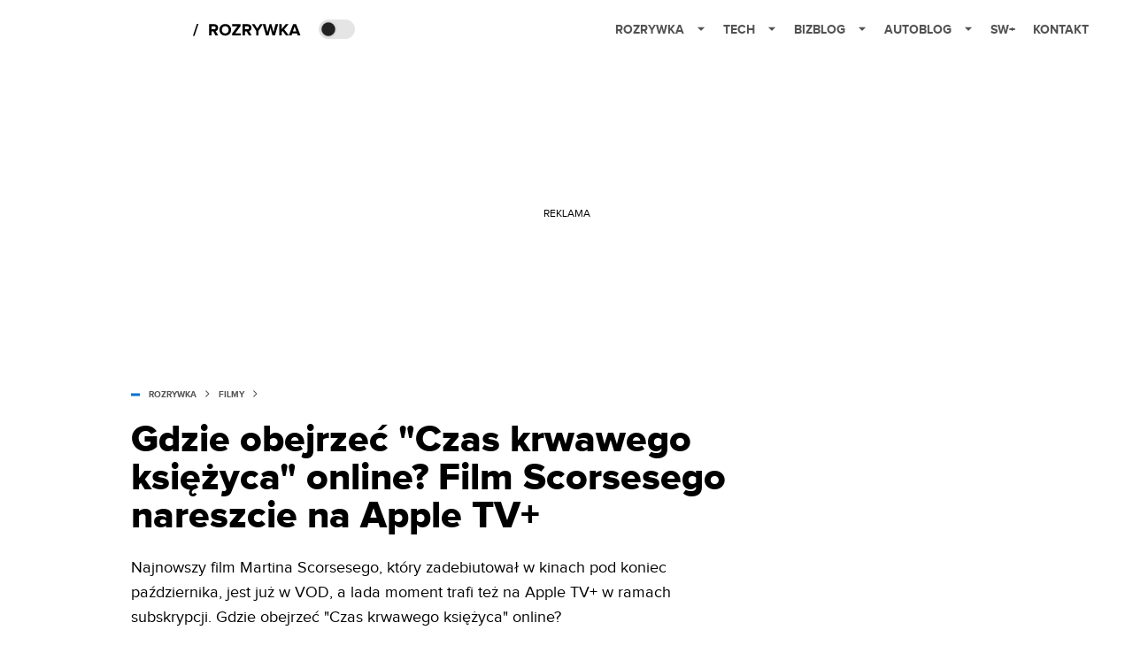

--- FILE ---
content_type: text/html; charset=utf-8
request_url: https://rozrywka.spidersweb.pl/gdzie-obejrzec-czas-krwawego-ksiezyca-vod-martin-scorsese-leonardo-dicaprio
body_size: 38866
content:
<!DOCTYPE html><html lang="pl"><head><meta charSet="utf-8"/><meta name="viewport" content="width=device-width"/><title>Gdzie obejrzeć Czas krwawego księżyca online? Film Scorsesego nareszcie na Apple TV+</title><meta name="post:generated_date" content="2025-05-21 19:45:19"/><meta name="post:generated_seconds" content="1747849519"/><meta name="description" content="Gdzie obejrzeć Czas krwawego księżyca online w reżyserii Martina Scorsesego? Film z Leonardo DiCaprio w roli głównej można obejrzeć w ramach wypożyczenia w serwisie Rakuten. 31 grudnia 2023 roku trafił do Apple TV, a 12 stycznia - na Apple TV+ w ramach subskrypcji."/><meta property="og:locale" content="pl_PL"/><meta property="og:type" content="article"/><meta property="og:title" content="Gdzie obejrzeć Czas krwawego księżyca online? Film Scorsesego nareszcie na Apple TV+"/><meta property="og:description" content="Gdzie obejrzeć Czas krwawego księżyca online w reżyserii Martina Scorsesego? Film z Leonardo DiCaprio w roli głównej można obejrzeć w ramach wypożyczenia w serwisie Rakuten. 31 grudnia 2023 roku trafił do Apple TV, a 12 stycznia - na Apple TV+ w ramach subskrypcji."/><meta property="og:url" content="https://rozrywka.spidersweb.pl/gdzie-obejrzec-czas-krwawego-ksiezyca-vod-martin-scorsese-leonardo-dicaprio"/><meta property="og:site_name" content="Rozrywka Spider&#x27;s Web - Cyfrowy styl życia"/><meta property="article:section" content="0"/><meta property="article:published_time" content="2024-01-04 18:40:29"/><meta property="article:modified_time" content="2024-01-04 18:40:38"/><meta property="og:updated_time" content="2024-01-04 18:40:38"/><meta property="og:image" content="https://cdn-rb.spidersweb.pl/2023/12/czas-krwawego-ksiezyca-w-vod.jpg"/><meta property="og:image:secure_url" content="https://cdn-rb.spidersweb.pl/2023/12/czas-krwawego-ksiezyca-w-vod.jpg"/><meta property="og:image:width" content="2400"/><meta property="og:image:height" content="1100"/><meta name="robots" content="max-snippet:-1, max-image-preview:large, max-video-preview:-1"/><meta name="twitter:card" content="summary_large_image"/><meta name="twitter:description" content="Gdzie obejrzeć Czas krwawego księżyca online w reżyserii Martina Scorsesego? Film z Leonardo DiCaprio w roli głównej można obejrzeć w ramach wypożyczenia w serwisie Rakuten. 31 grudnia 2023 roku trafił do Apple TV, a 12 stycznia - na Apple TV+ w ramach subskrypcji."/><meta name="twitter:title" content="Gdzie obejrzeć Czas krwawego księżyca online? Film Scorsesego nareszcie na Apple TV+"/><meta name="twitter:image" content="https://cdn-rb.spidersweb.pl/2023/12/czas-krwawego-ksiezyca-w-vod.jpg"/><meta name="news_keywords" content="Leonardo DiCaprio,Martin Scorsese"/><link rel="canonical" href="https://rozrywka.spidersweb.pl/gdzie-obejrzec-czas-krwawego-ksiezyca-vod-martin-scorsese-leonardo-dicaprio"/><link rel="icon" type="image/png" href="https://cdn-rb.spidersweb.pl/2021/03/16x16px.png?v=0" sizes="16x16"/><link rel="icon" type="image/png" href="https://cdn-rb.spidersweb.pl/2021/03/32x32px.png?v=0" sizes="32x32"/><link rel="icon" type="image/png" href="https://cdn-rb.spidersweb.pl/2021/03/192x192px-transparent-2.png?v=0" sizes="192x192"/><link rel="apple-touch-icon" href="https://cdn-rb.spidersweb.pl/2021/03/192x192px-2.png?v=0" sizes="192x192"/><link rel="alternate" type="application/atom+xml" href="https://rozrywka.spidersweb.pl/api/feed/feed-gn"/><link rel="preload" href="https://cdn-rb.spidersweb.pl/2023/12/czas-krwawego-ksiezyca-w-vod.webp" as="image" fetchpriority="high"/><meta name="next-head-count" content="33"/><link rel="preload" href="/_next/static/css/7a8978dcdbaab0f9.css" as="style"/><link rel="stylesheet" href="/_next/static/css/7a8978dcdbaab0f9.css" data-n-g=""/><link rel="preload" href="/_next/static/css/991a9348fa0c2852.css" as="style"/><link rel="stylesheet" href="/_next/static/css/991a9348fa0c2852.css" data-n-p=""/><link rel="preload" href="/_next/static/css/f7abc73fec1403ac.css" as="style"/><link rel="stylesheet" href="/_next/static/css/f7abc73fec1403ac.css"/><link rel="preload" href="/_next/static/css/7ccb5029d0ee231c.css" as="style"/><link rel="stylesheet" href="/_next/static/css/7ccb5029d0ee231c.css"/><link rel="preload" href="/_next/static/css/ad59b7dbb39406ec.css" as="style"/><link rel="stylesheet" href="/_next/static/css/ad59b7dbb39406ec.css"/><link rel="preload" href="/_next/static/css/bf733f862969db33.css" as="style"/><link rel="stylesheet" href="/_next/static/css/bf733f862969db33.css"/><noscript data-n-css=""></noscript><script defer="" nomodule="" src="/_next/static/chunks/polyfills-42372ed130431b0a.js"></script><script defer="" src="/_next/static/chunks/4838.57087115dfd88db4.js"></script><script defer="" src="/_next/static/chunks/2561.2ca85e87411f38bc.js"></script><script defer="" src="/_next/static/chunks/2876.dfa6ebefdb086da3.js"></script><script defer="" src="/_next/static/chunks/4106.7ea5366bae9767b1.js"></script><script defer="" src="/_next/static/chunks/3505.7a73676612da8604.js"></script><script defer="" src="/_next/static/chunks/7031.142166adbc96e484.js"></script><script defer="" src="/_next/static/chunks/1038.c539fc935d242aa8.js"></script><script defer="" src="/_next/static/chunks/6422.10054736b6aec852.js"></script><script defer="" src="/_next/static/chunks/1525.e6fab4dccee90747.js"></script><script defer="" src="/_next/static/chunks/354.33628cc0776bb51c.js"></script><script src="/_next/static/chunks/webpack-a65c90428ab73142.js" defer=""></script><script src="/_next/static/chunks/framework-978a6051e6d0c57a.js" defer=""></script><script src="/_next/static/chunks/main-26249c63faca9158.js" defer=""></script><script src="/_next/static/chunks/pages/_app-427b044bfd405162.js" defer=""></script><script src="/_next/static/chunks/9450-a1e6c1c0e8fe5336.js" defer=""></script><script src="/_next/static/chunks/9587-b22af5829a9c897a.js" defer=""></script><script src="/_next/static/chunks/4169-bb540d00206e0611.js" defer=""></script><script src="/_next/static/chunks/pages/%5Bslug%5D-f2414c005f22a1ba.js" defer=""></script><script src="/_next/static/1763393569614/_buildManifest.js" defer=""></script><script src="/_next/static/1763393569614/_ssgManifest.js" defer=""></script></head><body class="theme-post--default text-font-light dark:text-font-dark"><div id="__next"><script>!function(){try{var d=document.documentElement,c=d.classList;c.remove('light','dark');var e=localStorage.getItem('theme');if('system'===e||(!e&&true)){var t='(prefers-color-scheme: dark)',m=window.matchMedia(t);if(m.media!==t||m.matches){d.style.colorScheme = 'dark';c.add('dark')}else{d.style.colorScheme = 'light';c.add('light')}}else if(e){c.add(e|| '')}if(e==='light'||e==='dark')d.style.colorScheme=e}catch(e){}}()</script><div class="Header_newHeader__j9Ldo bg-header-bg-light dark:bg-header-bg-dark border-b border-header-border-light dark:border-header-border-dark"><div class="Header_container__GyxRC container"><div style="display:flex;align-items:center"><div style="display:flex"><a class="Logo_logoHome__DSliD" href="https://spidersweb.pl"><div class="Logo_backToHome__bfdRl"><svg xmlns="http://www.w3.org/2000/svg" width="18" fill="none" viewBox="0 0 18 18"><path fill="oklch(44.6% 0.043 257.281)" d="M16.984 4.194L10.016.266a2.074 2.074 0 00-2.032 0L1.016 4.194A1.974 1.974 0 000 5.917v10.266C0 17.188.832 18 1.86 18h3.154c.53 0 .96-.42.96-.938v-4.539c0-.633.525-1.14 1.167-1.14h3.718c.648 0 1.167.513 1.167 1.14v4.539c0 .518.43.938.96.938h3.155C17.168 18 18 17.187 18 16.183V5.917c0-.709-.385-1.363-1.016-1.723z"></path></svg></div><div class="Logo_logo__wQAKe Logo_hideOnMobile__gLt31"><svg xmlns="http://www.w3.org/2000/svg" width="125" height="14" fill="none" viewBox="0 0 125 14"><path fill="oklch(44.6% 0.043 257.281)" d="M0 11.702l1.733-2.576a5.691 5.691 0 004.072 1.691c1.106 0 1.787-.384 1.787-1.018 0-1.69-7.174-.289-7.174-5.226C.418 2.42 2.208.5 5.461.5c2.036 0 3.806.614 5.158 1.787L8.83 4.765a5.85 5.85 0 00-3.71-1.34c-.952 0-1.37.326-1.37.893 0 1.575 7.173.385 7.173 5.15 0 2.574-1.883 4.283-5.29 4.283-2.567 0-4.357-.827-5.632-2.035M12.73 13.507V.692h6.358c2.854 0 4.425 1.941 4.425 4.265 0 2.323-1.56 4.245-4.425 4.245h-3.085v4.303l-3.273.002zm7.442-8.55c0-.883-.704-1.383-1.58-1.383h-2.589v2.748h2.585c.885 0 1.58-.5 1.58-1.365M28.525.692h-3.273v12.815h3.273V.692zM31.094 13.507V.692h5.329c3.996 0 6.86 2.422 6.86 6.399 0 3.976-2.877 6.416-6.86 6.416h-5.329zm8.851-6.416c0-1.98-1.179-3.517-3.5-3.517h-2.076v7.051h2.056c2.226 0 3.52-1.633 3.52-3.534zM45.214 13.507V.692h9.307v2.882h-6.035V5.57h5.9v2.882h-5.9v2.172h6.035v2.882h-9.307zM63.788 13.507l-2.133-4.303h-1.673v4.303H56.71V.692h6.356c2.816 0 4.414 1.883 4.414 4.265 0 2.234-1.328 3.42-2.531 3.843l2.589 4.707h-3.749zm.36-8.568c0-.894-.703-1.365-1.58-1.365h-2.586v2.748h2.587c.885 0 1.58-.48 1.58-1.383zM70.562 6.61l-1.217-.98c.608-.306 1.407-1.133 1.617-1.844a1.202 1.202 0 01-.442.076c-.82 0-1.485-.634-1.485-1.595.005-.467.191-.914.519-1.244.328-.33.77-.518 1.233-.523 1.027 0 1.94.807 1.94 2.234 0 1.564-.838 2.938-2.17 3.881M73.892 11.702l1.733-2.576a5.725 5.725 0 004.071 1.692c1.107 0 1.79-.385 1.79-1.02 0-1.688-7.176-.288-7.176-5.225C74.31 2.42 76.1.5 79.353.5c2.038 0 3.806.614 5.158 1.787l-1.788 2.478a5.858 5.858 0 00-3.71-1.34c-.952 0-1.373.326-1.373.893 0 1.575 7.174.385 7.174 5.15 0 2.574-1.883 4.283-5.288 4.283-2.57 0-4.36-.827-5.634-2.035M96.67 13.507L93.875 3.17l-2.797 10.337h-1.713L85.748.692h1.75l2.818 10.684L93.228.692h1.312l2.912 10.684L100.249.692h1.77l-3.636 12.815h-1.712zM104.054 13.507V.692h8.315v1.423h-6.735v4.129h6.603v1.423h-6.603v4.42h6.735v1.42h-8.315zM115.167 13.507V.692h5.651c2.213 0 3.56 1.34 3.56 3.266a2.927 2.927 0 01-.591 1.876 2.875 2.875 0 01-1.641 1.064c1.349.21 2.474 1.614 2.474 3.15 0 2.056-1.353 3.46-3.674 3.46h-5.779zm7.574-9.32c0-1.154-.761-2.076-2.189-2.076h-3.806v4.13h3.806c1.428 0 2.189-.893 2.189-2.055zm.248 5.687c0-1.173-.799-2.21-2.341-2.21h-3.902v4.42h3.902c1.464 0 2.341-.847 2.341-2.21z"></path></svg></div></a><a class="Logo_logo__wQAKe Logo_serviceleLogo__DzRZW" aria-label="Home" href="/"><svg width="122" height="21" viewBox="0 0 122 21" fill="none" xmlns="http://www.w3.org/2000/svg"><path d="M1.748 16.38H0L4.503 2.947H6.251L1.748 16.38Z" fill="none"></path><path d="M28.514 16H25.417L22.928 11.497H20.952V16H18.254V3.327H24.182C26.823 3.327 28.438 5.056 28.438 7.412C28.438 9.654 27.032 10.851 25.664 11.174L28.514 16ZM23.783 9.122C24.866 9.122 25.683 8.476 25.683 7.412C25.683 6.348 24.866 5.702 23.783 5.702H20.952V9.122H23.783ZM36.467 16.228C32.648 16.228 29.855 13.492 29.855 9.673C29.855 5.854 32.648 3.118 36.467 3.118C40.305 3.118 43.098 5.854 43.098 9.673C43.098 13.492 40.305 16.228 36.467 16.228ZM36.467 13.834C38.804 13.834 40.324 12.029 40.324 9.673C40.324 7.298 38.804 5.512 36.467 5.512C34.13 5.512 32.629 7.298 32.629 9.673C32.629 12.029 34.13 13.834 36.467 13.834ZM53.9275 16H44.2755V13.815L50.2605 5.702H44.2755V3.327H53.7945V5.493L47.8095 13.625H53.9275V16ZM66.2357 16H63.1387L60.6497 11.497H58.6737V16H55.9757V3.327H61.9037C64.5447 3.327 66.1597 5.056 66.1597 7.412C66.1597 9.654 64.7537 10.851 63.3857 11.174L66.2357 16ZM61.5047 9.122C62.5877 9.122 63.4047 8.476 63.4047 7.412C63.4047 6.348 62.5877 5.702 61.5047 5.702H58.6737V9.122H61.5047ZM74.0827 16H71.3847V10.813L66.5017 3.327H69.5797L72.7337 8.419L75.8497 3.327H78.9277L74.0827 10.813V16ZM92.6558 16H89.7868L87.5638 7.298L85.3598 16H82.4908L78.8618 3.327H81.8828L84.1058 12.485L86.5188 3.327H88.6278L91.0218 12.485L93.2258 3.327H96.2658L92.6558 16ZM108.387 16H105.062L101.224 10.927L100.236 12.105V16H97.5382V3.327H100.236V8.989L104.72 3.327H108.045L103.01 9.274L108.387 16ZM121.435 16H118.357L117.578 13.853H112.144L111.346 16H108.268L113.17 3.327H116.552L121.435 16ZM116.837 11.478L114.861 6.025L112.885 11.478H116.837Z" fill="none"></path></svg></a></div><div class="Header_darkMode__QKgJA"></div></div><div class="Header_menu__6prWl"><button class="Header_mobileMenuToggle__jAfUa bg-button-bg-light dark:bg-button-bg-dark">menu</button><div class="Header_desktopMenu__JPhVJ"><nav><ul><li style="position:static"><a href="https://rozrywka.spidersweb.pl">Rozrywka<span style="margin-left:14px;transform:none"><svg xmlns="http://www.w3.org/2000/svg" width="10" height="6" fill="none" viewBox="0 0 10 6"><path class="fill-[#535353] dark:fill-[#ecf0ff] " stroke-linecap="round" stroke-linejoin="round" stroke-width="1.5" d="M9.125.833L5 4.958.876.833"></path></svg></span></a><ul class="Header_dropDownMenu__m7Gfr" style="display:none;width:calc(100% - 250px);right:0;column-count:4;column-width:auto;column-fill:balance;padding:20px 10px"><li><a href="https://rozrywka.spidersweb.pl/najnowsze">Najnowsze</a></li><li><a href="https://rozrywka.spidersweb.pl/category/seriale">Seriale</a></li><li><a href="https://rozrywka.spidersweb.pl/category/filmy">Filmy</a></li><li><a href="https://rozrywka.spidersweb.pl/category/vod">VOD</a></li><li><a href="https://rozrywka.spidersweb.pl/category/vod/netflix">Netflix</a></li><li><a href="https://rozrywka.spidersweb.pl/tag/disney-plus">Disney+</a></li><li><a href="https://rozrywka.spidersweb.pl/tag/hbo-max">HBO Max</a></li><li><a href="https://rozrywka.spidersweb.pl/tag/skyshowtime">SkyShowtime</a></li><li><a href="https://rozrywka.spidersweb.pl/tag/canal-online">Canal+</a></li><li><a href="https://rozrywka.spidersweb.pl/tag/co-obejrzec">Co obejrzeć?</a></li><li><a href="https://rozrywka.spidersweb.pl/category/gry">Gry</a></li><li><a href="https://rozrywka.spidersweb.pl/category/media">Media</a></li><li><a href="https://rozrywka.spidersweb.pl/category/tv">TV</a></li><li><a href="https://rozrywka.spidersweb.pl/category/ksiazki">Książki</a></li><li><a href="https://rozrywka.spidersweb.pl/category/audiobooki">Audiobooki</a></li><li><a href="https://rozrywka.spidersweb.pl/category/dzieje-sie">Dzieje się</a></li><li><a href="https://rozrywka.spidersweb.pl/category/dzieje-sie/dramy">Dramy</a></li><li><a href="https://rozrywka.spidersweb.pl/tag/horrory">Horrory</a></li><li><a href="https://rozrywka.spidersweb.pl/popularne-seriale">Popularne seriale</a></li><li><a href="https://rozrywka.spidersweb.pl/tworcy">Twórcy</a></li></ul></li><li style="position:static"><a href="https://spidersweb.pl/tech">Tech<span style="margin-left:14px;transform:none"><svg xmlns="http://www.w3.org/2000/svg" width="10" height="6" fill="none" viewBox="0 0 10 6"><path class="fill-[#535353] dark:fill-[#ecf0ff] " stroke-linecap="round" stroke-linejoin="round" stroke-width="1.5" d="M9.125.833L5 4.958.876.833"></path></svg></span></a><ul class="Header_dropDownMenu__m7Gfr" style="display:none;width:calc(100% - 250px);right:0;column-count:4;column-width:auto;column-fill:balance;padding:20px 10px"><li><a href="https://spidersweb.pl/kategoria/nowe-technologie">Technika</a></li><li><a href="https://spidersweb.pl/kategoria/sprzet">Sprzęt</a></li><li><a href="https://spidersweb.pl/kategoria/oprogramowanie">Oprogramowanie</a></li><li><a href="https://spidersweb.pl/kategoria/gry">Gry</a></li><li><a href="https://spidersweb.pl/kategoria/foto">Foto</a></li><li><a href="https://spidersweb.pl/kategoria/nowe-technologie/social-media">Social media</a></li><li><a href="https://spidersweb.pl/kategoria/nowe-technologie/militaria">Militaria</a></li><li><a href="https://spidersweb.pl/kategoria/nauka">Nauka</a></li><li><a href="https://spidersweb.pl/kategoria/nowe-technologie/rtv">RTV</a></li><li><a href="https://spidersweb.pl/kategoria/kosmos">Kosmos</a></li><li><a href="https://spidersweb.pl/kategoria/poradniki">Poradniki</a></li><li><a href="https://spidersweb.pl/gorace-tematy">Na topie</a></li></ul></li><li style="position:static"><a href="https://spidersweb.pl/bizblog">Bizblog<span style="margin-left:14px;transform:none"><svg xmlns="http://www.w3.org/2000/svg" width="10" height="6" fill="none" viewBox="0 0 10 6"><path class="fill-[#535353] dark:fill-[#ecf0ff] " stroke-linecap="round" stroke-linejoin="round" stroke-width="1.5" d="M9.125.833L5 4.958.876.833"></path></svg></span></a><ul class="Header_dropDownMenu__m7Gfr" style="display:none;width:calc(100% - 250px);right:0;column-count:4;column-width:auto;column-fill:balance;padding:20px 10px"><li><a href="https://theprotocol.it/">Praca IT</a></li><li><a href="https://blog.theprotocol.it/">Blog</a></li><li><a href="https://bizblog.spidersweb.pl/najnowsze">Najnowsze</a></li><li><a href="https://bizblog.spidersweb.pl/category/biznes">Biznes</a></li><li><a href="https://bizblog.spidersweb.pl/category/energetyka">Energetyka</a></li><li><a href="https://bizblog.spidersweb.pl/category/gospodarka">Gospodarka</a></li><li><a href="https://bizblog.spidersweb.pl/category/pieniadze">Pieniądze</a></li><li><a href="https://bizblog.spidersweb.pl/category/prawo">Prawo</a></li><li><a href="https://bizblog.spidersweb.pl/category/praca">Praca</a></li><li><a href="https://bizblog.spidersweb.pl/category/zakupy">Zakupy</a></li><li><a href="https://bizblog.spidersweb.pl/category/transport">Transport</a></li><li><a href="https://bizblog.spidersweb.pl/category/zdrowie">Zdrowie</a></li><li><a href="https://bizblog.spidersweb.pl/category/poradniki">Poradniki</a></li></ul></li><li style="position:relative"><a href="https://autoblog.spidersweb.pl">Autoblog<span style="margin-left:14px;transform:none"><svg xmlns="http://www.w3.org/2000/svg" width="10" height="6" fill="none" viewBox="0 0 10 6"><path class="fill-[#535353] dark:fill-[#ecf0ff] " stroke-linecap="round" stroke-linejoin="round" stroke-width="1.5" d="M9.125.833L5 4.958.876.833"></path></svg></span></a><ul class="Header_dropDownMenu__m7Gfr" style="display:none;left:calc(50% - 26px);transform:translateX(-50%);padding:20px 10px"><li><a href="https://autoblog.spidersweb.pl/najnowsze">Najnowsze</a></li><li><a href="https://autoblog.spidersweb.pl/category/newsy">Wiadomości</a></li><li><a href="https://autoblog.spidersweb.pl/category/testy-aut-nowych">Testy</a></li><li><a href="https://autoblog.spidersweb.pl/category/samochody-uzywane">Auta używane</a></li><li><a href="https://autoblog.spidersweb.pl/category/porady">Porady</a></li><li><a href="https://autoblog.spidersweb.pl/category/klasyki">Klasyki</a></li><li><a href="https://autoblog.spidersweb.pl/category/ciekawostki">Ciekawostki</a></li><li><a href="https://autoblog.spidersweb.pl/category/przeglad-rynku">Przegląd rynku</a></li></ul></li><li style="position:relative"><a href="https://spidersweb.pl/plus">SW+</a></li><li style="position:relative"><a href="https://grupaspidersweb.pl/">Kontakt</a></li></ul></nav></div></div></div></div><div class="screaning-on post-page bg-main-bg-light dark:bg-main-bg-dark"><script type="application/ld+json">{"@context":"https://schema.org","@graph":[{"@type":"Organization","@id":"https://rozrywka.spidersweb.pl#organization","name":"Rozrywka Spider&#039;s Web - Cyfrowy styl życia","url":"https://rozrywka.spidersweb.pl","logo":{"@type":"ImageObject","@id":"https://rozrywka.spidersweb.pl#logo","url":"https://cdn-rb.spidersweb.pl/2021/04/logo-rozrywka-blog-1.png","width":192,"height":192,"caption":""},"image":{"@id":"https://rozrywka.spidersweb.pl#logo"}},{"@type":"WebSite","@id":"https://rozrywka.spidersweb.pl#website","url":"https://rozrywka.spidersweb.pl","name":"Rozrywka Spider&#039;s Web - Cyfrowy styl życia","description":"Co obejrzeć, w co zagrać, czego posłuchać, co przeczytać, ale wszystko dostępne już teraz, od ręki, w sieci.","publisher":{"@id":"https://rozrywka.spidersweb.pl#organization"},"potentialAction":{"@type":"SearchAction","target":"https://rozrywka.spidersweb.pl?s={search_term_string}","query-input":"required name=search_term_string"}},{"@type":"WebPage","@id":"https://rozrywka.spidersweb.pl/gdzie-obejrzec-czas-krwawego-ksiezyca-vod-martin-scorsese-leonardo-dicaprio#webpage","url":"https://rozrywka.spidersweb.pl/gdzie-obejrzec-czas-krwawego-ksiezyca-vod-martin-scorsese-leonardo-dicaprio","inLanguage":"pl-PL","name":"Gdzie obejrzeć &#8222;Czas krwawego księżyca&#8221; online? Film Scorsesego nareszcie na Apple TV+","isPartOf":{"@id":"https://rozrywka.spidersweb.pl#website"},"primaryImageOfPage":{"@id":"https://rozrywka.spidersweb.pl/gdzie-obejrzec-czas-krwawego-ksiezyca-vod-martin-scorsese-leonardo-dicaprio#primaryimage"},"datePublished":"2024-01-04T18:40:29+0100", "dateModified":"2024-01-04T18:40:38+0100"},{"@type":"ImageObject","@id":"https://rozrywka.spidersweb.pl/gdzie-obejrzec-czas-krwawego-ksiezyca-vod-martin-scorsese-leonardo-dicaprio#primaryimage","url":"https://cdn-rb.spidersweb.pl/2023/12/czas-krwawego-ksiezyca-w-vod.jpg","width":2400,"height":1100,"caption":""},{"@type":"Article","@id":"https://rozrywka.spidersweb.pl/gdzie-obejrzec-czas-krwawego-ksiezyca-vod-martin-scorsese-leonardo-dicaprio#article","isPartOf":{"@id":"https://rozrywka.spidersweb.pl/gdzie-obejrzec-czas-krwawego-ksiezyca-vod-martin-scorsese-leonardo-dicaprio#webpage"},"author": {"@type": "Person","name": "Anna Bortniak","url": "https://rozrywka.spidersweb.pl/author/abortniak"},"headline":"Gdzie obejrzeć &#8222;Czas krwawego księżyca&#8221; online? Film Scorsesego nareszcie na Apple TV+","datePublished":"2024-01-04T18:40:29+0100","dateModified":"2024-01-04T18:40:38+0100","mainEntityOfPage":{"@id":"https://rozrywka.spidersweb.pl/gdzie-obejrzec-czas-krwawego-ksiezyca-vod-martin-scorsese-leonardo-dicaprio#webpage"},"publisher":{"@id":"https://rozrywka.spidersweb.pl#organization"},"image":{"@id":"https://rozrywka.spidersweb.pl/gdzie-obejrzec-czas-krwawego-ksiezyca-vod-martin-scorsese-leonardo-dicaprio#primaryimage"},"keywords":"Leonardo DiCaprio,Martin Scorsese","articleSection":"Filmy","copyrightYear":"2024","copyrightHolder":{"@id":"https://rozrywka.spidersweb.pl#organization"}}]}</script><div class="Screaning_screaning__DLHFp"><div class="adunitContainer"><div class="adBox"></div></div></div><div class="main main--rozrywka"><div data-no-partner-ads="false" class=""><div id="SpidersWeb_Rozrywka_RB__HS_DM_HH_HEADER" style="height:0;background-color:inherit;z-index:10" class="newAd NewAd_adContainer__xgqbE undefined null "><div class="container container--ad NewAd_container___r_Tv undefined" style="background-color:transparent"><div class="NewAd_ad__wbHJS ad NewAd_disableMargin__S4Q6g"><!--$--><div class="adunitContainer"><div class="adBox"></div></div><!--/$--></div></div></div><div id="SpidersWeb_Rozrywka_RB__HS_DM_HH_XL1" style="height:210px;background-color:inherit;z-index:unset" class="newAd NewAd_adContainer__xgqbE undefined null !h-[210px] lg:!h-[350px]"><div style="position:absolute;font-size:12px">REKLAMA</div><div class="container container--ad NewAd_container___r_Tv undefined" style="background-color:transparent"><div class="NewAd_ad__wbHJS ad "><!--$--><div class="adunitContainer"><div class="adBox"></div></div><!--/$--></div></div></div><article class="single Single_single__UcgSW__header container relative bg-main-bg-light dark:bg-main-bg-dark !z-10"><header class="Single_singleHeader__jaJRm"><div><div style="display:flex;align-items:center" class="PostSource_scrollContainer__EXmE8 "><div class="post-source PostSource_postSource__2LaI6" style="color:#0071ce"><div style="width:10px;height:3px;position:absolute;background-color:currentColor;top:45%;left:0;transform:translateY(-50%)"></div><ol class="PostBreadcrumbs_breadcrumbs__eZWuT" itemscope="" itemType="https://schema.org/BreadcrumbList" style="display:flex;align-items:center"><li itemProp="itemListElement" itemscope="" itemType="https://schema.org/ListItem"><a itemProp="item" class="PostBreadcrumbs_breadcrumbLink__dI3bw" style="transition:color 0.3s ease" href="/"><span itemProp="name">rozrywka</span><meta itemProp="position" content="1"/></a><div style="margin-left:10px;margin-right:10px"><svg xmlns="http://www.w3.org/2000/svg" width="5" height="8" fill="none" viewBox="0 0 5 8"><path class="fill-[--font]" d="M4.154 4.354a.5.5 0 000-.708L.972.464a.5.5 0 00-.708.708L3.093 4 .264 6.828a.5.5 0 10.708.708l3.182-3.182zM3 4.5h.8v-1H3v1z"></path></svg></div></li><li itemProp="itemListElement" itemscope="" itemType="https://schema.org/ListItem"><a itemProp="item" class="PostBreadcrumbs_breadcrumbLink__dI3bw" href="/category/filmy"><span itemProp="name">Filmy</span><meta itemProp="position" content="2"/></a></li></ol></div></div><h1 class="PostTitle_postTitle__246vv post-title text-title-text-light dark:text-title-text-dark" style="margin-top:5px">Gdzie obejrzeć "Czas krwawego księżyca" online? Film Scorsesego nareszcie na Apple TV+</h1></div><p class="text-lg leading-[158.34%]">Najnowszy film Martina Scorsesego, który zadebiutował w kinach pod koniec października, jest już w VOD, a lada moment trafi też na Apple TV+ w ramach subskrypcji. Gdzie obejrzeć "Czas krwawego księżyca" online?</p><div class="w-full flex items-center -mt-1"><div class="flex-1"><a aria-label="post" href="https://rozrywka.spidersweb.pl/author/abortniak"><div class="post-author PostAuthor_postAuthor__CHQDT"><div class="PostAuthor_content__GPMAb post-author__content"><div class="PostAuthor_postAuthor__name__AJUWC">Anna Bortniak</div></div></div></a></div><time dateTime="2024-01-04T18:40:29+01:00" itemProp="datePublished" class="CompositionArticle_timeInfo__Z3Py1">04.01.2024 18:40</time></div></header><section><img alt="Gdzie obejrzeć Czas krwawego księżyca online? Film Scorsesego nareszcie na Apple TV+" fetchpriority="high" width="1180" height="664" decoding="async" data-nimg="1" class="w-full h-auto rounded-[15px] " style="color:transparent" src="https://cdn-rb.spidersweb.pl/2023/12/czas-krwawego-ksiezyca-w-vod.webp"/><div class="Single_slot2Container__Dt_Xp"><div id="SpidersWeb_Rozrywka_RB__HS_DM_HH_XL2" style="height:370px;z-index:unset" class="newAd NewAd_adContainer__xgqbE NewAd_single-slot2__b4xci null "><div style="position:absolute;font-size:12px">REKLAMA</div><div class="container container--ad NewAd_container___r_Tv undefined"><div class="NewAd_ad__wbHJS ad "><!--$--><div class="adunitContainer"><div class="adBox"></div></div><!--/$--></div></div></div></div><section class="Single_single__content__YWxss Single_single__contentStyle__4jKzs Single_single__contentColumn_ads_fix__0XCEx single__content"><div class="CompositionGridContentWithSidebar_CompositionGridContentWithSidebar__haU15"><div class="CompositionGridContentWithSidebar_row__zKfMr row"><div class="CompositionGridContentWithSidebar_column__zb4Ze CompositionGridContentWithSidebar_content__AYfoV mf"><div class="CompositionArticle_interactionsAndSocial__iVJhq "><button type="button" aria-haspopup="dialog" aria-expanded="false" aria-controls="radix-:Ranrtb6:" data-state="closed" style="background:#0071ce;border:none;flex-wrap:wrap" class="w-full h-auto min-h-[48px] rounded uppercase flex justify-center items-center text-xs font-bold leading-[19px] cursor-pointer text-white mr-2.5"><div style="display:flex;align-items:center"><span class="disqus-comment-count" data-disqus-identifier="2472025 https://www.spidersweb.pl/rozrywka/?p=2472025" data-disqus-url="https://www.spidersweb.pl/rozrywka/gdzie-obejrzec-czas-krwawego-ksiezyca-vod-martin-scorsese-leonardo-dicaprio" style="display:none"></span><span class="">Ładowanie...</span></div></button><section aria-label="Notifications alt+T" tabindex="-1" aria-live="polite" aria-relevant="additions text" aria-atomic="false"></section><div class="CompositionArticle_socialIcons__kj87h "><button class="CompositionArticle_iconButton__tBKXh CompositionArticle_facebook__kVQa5" aria-label="Share on Facebook"><svg width="800px" height="800px" viewBox="0 0 32 32" xmlns="http://www.w3.org/2000/svg"><path d="M 19.253906 2 C 15.311906 2 13 4.0821719 13 8.8261719 L 13 13 L 8 13 L 8 18 L 13 18 L 13 30 L 18 30 L 18 18 L 22 18 L 23 13 L 18 13 L 18 9.671875 C 18 7.884875 18.582766 7 20.259766 7 L 23 7 L 23 2.2050781 C 22.526 2.1410781 21.144906 2 19.253906 2 z"></path></svg></button><button class="CompositionArticle_iconButton__tBKXh CompositionArticle_x__bkgu3" aria-label="Share on Twitter"><svg width="1200" height="1227" viewBox="0 0 1200 1227" fill="none" xmlns="http://www.w3.org/2000/svg"><path d="M714.163 519.284L1160.89 0H1055.03L667.137 450.887L357.328 0H0L468.492 681.821L0 1226.37H105.866L515.491 750.218L842.672 1226.37H1200L714.137 519.284H714.163ZM569.165 687.828L521.697 619.934L144.011 79.6944H306.615L611.412 515.685L658.88 583.579L1055.08 1150.3H892.476L569.165 687.854V687.828Z" fill="white"></path></svg></button><button class="CompositionArticle_iconButton__tBKXh CompositionArticle_copyLinkButton__tOX3F" aria-label="Copy link"><svg width="16" height="16" viewBox="0 0 16 16" fill="none" xmlns="http://www.w3.org/2000/svg"><g clip-path="url(#clip0_7078_2865)"><path d="M6.66666 8.66666C6.95296 9.04942 7.31823 9.36612 7.73769 9.59529C8.15715 9.82446 8.62099 9.96074 9.09776 9.99489C9.57452 10.029 10.053 9.96024 10.5009 9.79318C10.9487 9.62613 11.3554 9.36471 11.6933 9.02666L13.6933 7.02666C14.3005 6.39799 14.6365 5.55598 14.6289 4.68199C14.6213 3.808 14.2707 2.97196 13.6527 2.35394C13.0347 1.73591 12.1986 1.38535 11.3247 1.37775C10.4507 1.37016 9.60866 1.70614 8.97999 2.31333L7.83332 3.45333" stroke="oklch(44.6% 0.043 257.281)" stroke-opacity="0.917647" stroke-width="1.5" stroke-linecap="round" stroke-linejoin="round"></path><path d="M9.33304 7.33338C9.04674 6.95063 8.68147 6.63393 8.26201 6.40476C7.84254 6.17558 7.3787 6.0393 6.90194 6.00516C6.42518 5.97101 5.94665 6.0398 5.49881 6.20686C5.05097 6.37392 4.6443 6.63534 4.30637 6.97338L2.30637 8.97338C1.69918 9.60206 1.3632 10.4441 1.37079 11.3181C1.37839 12.192 1.72895 13.0281 2.34698 13.6461C2.965 14.2641 3.80105 14.6147 4.67504 14.6223C5.54902 14.6299 6.39103 14.2939 7.01971 13.6867L8.15971 12.5467" stroke="oklch(44.6% 0.043 257.281)" stroke-opacity="0.917647" stroke-width="1.5" stroke-linecap="round" stroke-linejoin="round"></path></g><defs><clipPath id="clip0_7078_2865"><rect width="16" height="16" fill="white"></rect></clipPath></defs></svg></button></div></div> <p class="text-lg leading-[158.34%]">Niemal 4 godziny. Tyle właśnie trwa "Czas krwawego księżyca" oparty o powieść Davida Granna o tym                    tytule, który pojawił się na kinowych ekranach (i zresztą wciąż można go tam obejrzeć) pod koniec października. Produkcja dosyć szybko trafiła zatem do VOD, a to oznacza, że już od dzisiaj można w domowym zaciszu na pełnym skupieniu obejrzeć kandydata do przyszłorocznych Oscarów. A zapewniam, że mimo odstraszającej na pierwszy rzut oka długości naprawdę warto, o czym pisaliśmy w recenzji na łamach Spider's Web.</p><p class="text-lg leading-[158.34%]"><strong>Więcej o filmie "Czas krwawego księżyca" przeczytasz na łamach Spider's Web:</strong></p><div class="BlockCoreList_BlockCoreList__YPOwX"><div class="BlockCoreList_CompositionBlockHtmlParser__1EfCd"><ul>
<li><em><a class="underline text-black dark:text-white" href="https://rozrywka.spidersweb.pl/czas-krwawego-ksiezyca-film-recenzja-opinie-kino-premiera-scorsese-dicaprio">Pędźcie do kin. &quot;Czas krwawego księżyca&quot; Scorsesego przypomina, jak wielkim jest twórcą</a></em></li>

<li><em><a class="underline text-black dark:text-white" href="https://rozrywka.spidersweb.pl/czas-krwawego-ksiezyca-film-ksiazka-roznica-martin-scorsese-killers">Scorsese wprowadził dużą zmianę względem książki w &quot;Czasie krwawego księżyca&quot;. Teraz wyjaśnił, dlaczego</a></em></li>

<li><em><a class="underline text-black dark:text-white" href="https://rozrywka.spidersweb.pl/najlepsze-western-co-obejrzec-filmy-vod-streaming">Dziki Zachód nie jest już taki dziki. Oto najlepsze współczesne westerny</a></em></li>
</ul></div></div><div id="SpidersWeb_Rozrywka_SWR__SDH9_STH9_SMH9_AMP9" style="height:210px;z-index:unset" class="newAd NewAd_adContainer__xgqbE undefined null "><div style="position:absolute;font-size:12px">REKLAMA</div><div class="container container--ad NewAd_container___r_Tv undefined"><div class="NewAd_ad__wbHJS ad "><!--$--><div class="adunitContainer"><div class="adBox"></div></div><!--/$--></div></div></div><div class="BlockCoreHeading_BlockCoreHeading__O3VYb">
<h2>&quot;Czas krwawego księżyca&quot; online - gdzie obejrzeć? Premiera na Apple TV+</h2>
</div><p class="text-lg leading-[158.34%]">Akcja filmu "Czas krwawego księżyca" rozgrywa się na początku XX wieku na terenie plemienia Osagów, gdzie zostały odkryte złota naftowej. Kiedy ółnocnoamerykańscy Indianie zostali właścicielami gigantycznej fortuny, szybko przyciągnęło to do miasta różnych "biznesmenów". Biali ludzie z wizjami oszałamiającego bogactwa wykorzystywali, naciągali i okradali posiadaczy praw do złóż, a w skrajnych przypadkach - uciekali się do morderstw członków plemienia Osagów, by zawłaszczyć ich majątek. I nie były to rzadkie przypadki. </p><div id="SpidersWeb_Rozrywka_SWR__SDH10_STH10_SMH10_AMP10" style="height:210px;z-index:unset" class="newAd NewAd_adContainer__xgqbE undefined null "><div style="position:absolute;font-size:12px">REKLAMA</div><div class="container container--ad NewAd_container___r_Tv undefined"><div class="NewAd_ad__wbHJS ad "><!--$--><div class="adunitContainer"><div class="adBox"></div></div><!--/$--></div></div></div><div data-oa-360-ad-video="true"></div><p class="text-lg leading-[158.34%]">Produkcja oparta jest o powieść Davida Granna "Czas krwawego księżyca. Zabójstwa Osagów i narodziny FBI" z 2017 roku. Przedstawiono w niej takę prawdziwą i pełną napięcia historię związku Ernesta Burkharta, w którego wcielił się Leonardo DiCaprio i Mollie Kyle (Lily Gladstone). <strong>"Czas krwawego księżyca" jest dostępny w ramach wypożyczenia w serwisie <a class="underline text-black dark:text-white" rel="noreferrer noopener" href="https://www.rakuten.tv/pl/movies/czas-krwawego-ksiezyca" data-type="URL" data-id="https://www.rakuten.tv/pl/movies/czas-krwawego-ksiezyca" target="_blank">Rakuten</a>, a od 31 grudnia 2023 roku można ją znaleźć na platformie <a class="underline text-black dark:text-white" rel="noreferrer noopener" href="https://tv.apple.com/pl/movie/czas-krwawego-ksiezyca/umc.cmc.5x1fg9vferlfeutzpq6rra1zf?l=pl" data-type="URL" data-id="https://tv.apple.com/pl/movie/czas-krwawego-ksiezyca/umc.cmc.5x1fg9vferlfeutzpq6rra1zf?l=pl" target="_blank">Apple TV</a>. </strong><br><br>Teraz przyszedł czas na debiut w ramach comiesięcznej subskrypcji, co ucieszy wszystkich użytkowników serwisu streamingowego Apple TV+. Firma ogłosiła, że nowe dzieło Scorsesego trafi tam już 12 stycznia - oznacza to, że od tego dnia będzie dostępna dla wszystkich subskrybentów.</p><p class="text-lg leading-[158.34%]"><em>Zdjęcie główne: zrzut ekranu ze zwiastuna filmu <a class="underline text-black dark:text-white" href="https://www.youtube.com/watch?v=7cx9nCHsemc&amp;t=37s" data-type="URL" data-id="https://www.youtube.com/watch?v=7cx9nCHsemc&amp;t=37s" target="_blank" rel="noreferrer noopener">"Czas krwawego księżyca"</a> na YouTube.</em></p><div class="ad-nom"><div id="SpidersWeb_Rozrywka_SWR__SDH3_STH3_SMH3_AMP3" style="height:210px;z-index:unset" class="newAd NewAd_adContainer__xgqbE undefined null "><div style="position:absolute;font-size:12px">REKLAMA</div><div class="container container--ad NewAd_container___r_Tv undefined"><div class="NewAd_ad__wbHJS ad "><!--$--><div class="adunitContainer"><div class="adBox"></div></div><!--/$--></div></div></div></div><a aria-label="post" href="https://rozrywka.spidersweb.pl/author/abortniak"><div class="post-author PostAuthor_postAuthor__CHQDT"><div class="PostAuthor_postAuthor__avatar__6UdBN post-author__avatar"><figure></figure></div><div class="PostAuthor_content__GPMAb post-author__content"><div class="PostAuthor_postAuthor__name__AJUWC">Anna Bortniak</div><div class="PostAuthor_postAuthor__subtitle__VKfaQ">04.01.2024 18:40</div></div></div></a><div style="margin-top:25px"><div class="CompositionArticle_interactionsAndSocial__iVJhq "><button type="button" aria-haspopup="dialog" aria-expanded="false" aria-controls="radix-:R5knrtb6:" data-state="closed" style="background:#0071ce;border:none;flex-wrap:wrap" class="w-full h-auto min-h-[48px] rounded uppercase flex justify-center items-center text-xs font-bold leading-[19px] cursor-pointer text-white mr-2.5"><div style="display:flex;align-items:center"><span class="disqus-comment-count" data-disqus-identifier="2472025 https://www.spidersweb.pl/rozrywka/?p=2472025" data-disqus-url="https://www.spidersweb.pl/rozrywka/gdzie-obejrzec-czas-krwawego-ksiezyca-vod-martin-scorsese-leonardo-dicaprio" style="display:none"></span><span class="">Ładowanie...</span></div></button><section aria-label="Notifications alt+T" tabindex="-1" aria-live="polite" aria-relevant="additions text" aria-atomic="false"></section><div class="CompositionArticle_socialIcons__kj87h "><button class="CompositionArticle_iconButton__tBKXh CompositionArticle_facebook__kVQa5" aria-label="Share on Facebook"><svg width="800px" height="800px" viewBox="0 0 32 32" xmlns="http://www.w3.org/2000/svg"><path d="M 19.253906 2 C 15.311906 2 13 4.0821719 13 8.8261719 L 13 13 L 8 13 L 8 18 L 13 18 L 13 30 L 18 30 L 18 18 L 22 18 L 23 13 L 18 13 L 18 9.671875 C 18 7.884875 18.582766 7 20.259766 7 L 23 7 L 23 2.2050781 C 22.526 2.1410781 21.144906 2 19.253906 2 z"></path></svg></button><button class="CompositionArticle_iconButton__tBKXh CompositionArticle_x__bkgu3" aria-label="Share on Twitter"><svg width="1200" height="1227" viewBox="0 0 1200 1227" fill="none" xmlns="http://www.w3.org/2000/svg"><path d="M714.163 519.284L1160.89 0H1055.03L667.137 450.887L357.328 0H0L468.492 681.821L0 1226.37H105.866L515.491 750.218L842.672 1226.37H1200L714.137 519.284H714.163ZM569.165 687.828L521.697 619.934L144.011 79.6944H306.615L611.412 515.685L658.88 583.579L1055.08 1150.3H892.476L569.165 687.854V687.828Z" fill="white"></path></svg></button><button class="CompositionArticle_iconButton__tBKXh CompositionArticle_copyLinkButton__tOX3F" aria-label="Copy link"><svg width="16" height="16" viewBox="0 0 16 16" fill="none" xmlns="http://www.w3.org/2000/svg"><g clip-path="url(#clip0_7078_2865)"><path d="M6.66666 8.66666C6.95296 9.04942 7.31823 9.36612 7.73769 9.59529C8.15715 9.82446 8.62099 9.96074 9.09776 9.99489C9.57452 10.029 10.053 9.96024 10.5009 9.79318C10.9487 9.62613 11.3554 9.36471 11.6933 9.02666L13.6933 7.02666C14.3005 6.39799 14.6365 5.55598 14.6289 4.68199C14.6213 3.808 14.2707 2.97196 13.6527 2.35394C13.0347 1.73591 12.1986 1.38535 11.3247 1.37775C10.4507 1.37016 9.60866 1.70614 8.97999 2.31333L7.83332 3.45333" stroke="oklch(44.6% 0.043 257.281)" stroke-opacity="0.917647" stroke-width="1.5" stroke-linecap="round" stroke-linejoin="round"></path><path d="M9.33304 7.33338C9.04674 6.95063 8.68147 6.63393 8.26201 6.40476C7.84254 6.17558 7.3787 6.0393 6.90194 6.00516C6.42518 5.97101 5.94665 6.0398 5.49881 6.20686C5.05097 6.37392 4.6443 6.63534 4.30637 6.97338L2.30637 8.97338C1.69918 9.60206 1.3632 10.4441 1.37079 11.3181C1.37839 12.192 1.72895 13.0281 2.34698 13.6461C2.965 14.2641 3.80105 14.6147 4.67504 14.6223C5.54902 14.6299 6.39103 14.2939 7.01971 13.6867L8.15971 12.5467" stroke="oklch(44.6% 0.043 257.281)" stroke-opacity="0.917647" stroke-width="1.5" stroke-linecap="round" stroke-linejoin="round"></path></g><defs><clipPath id="clip0_7078_2865"><rect width="16" height="16" fill="white"></rect></clipPath></defs></svg></button></div></div></div><div class="PostTags_singleTags__O8k34"><span>Tagi: </span><a href="/tag/leonardo-dicaprio">Leonardo DiCaprio</a><a href="/tag/martin-scorsese">Martin Scorsese</a></div><div class="ad-nom"></div><div class="SectionTitle_sectionTitle__m9nFV my-0 md:mb-6 md:mt-3 !border-borderColor-light dark:!border-borderColor-dark text-title-text-light dark:text-title-text-dark undefined"><span class="SectionTitle_sectionTitle__name__TDs_s" style="color:inherit">Najnowsze</span></div><div class="WallSingleNajNowszePop_wallContainer__EYO8c"><div style="height:510px;margin-left:-10px;padding-left:10px"><div class="WallSingleNajNowszePop_WallSingleNajNowszePop__item__mFx9F reddit-embed-outer-wrap"><div class="WallSingleNajNowszePop_WallSingleNajNowszePop__item_content__7k1Hz"><div class="WallSingleNajNowszePop_WallSingleNajNowszePop__item__title_wraper__lLIYX"><div class="WallSingleNajNowszePop_WallSingleNajNowszePop__item__title__TMzBF"><div class="WallSingleNajNowszePop_WallSingleNajNowszePop__item__date__8MNtC">16:14</div><a aria-label="post" href="/krysztalowa-kukulka-netflix-hiszpanski-thriller-co-obejrzec-opinie"><span>Hiszpański dreszczowiec wstrząsa użytkownikami Netfliksa. Niesamowity serial</span></a></div><div class="WallSingleNajNowszePop_WallSingleNajNowszePop__item__update__hh7HN">Aktualizacja: <!-- -->2025-11-17T16:14:00+01:00</div></div><div class="WallSingleNajNowszePop_WallSingleNajNowszePop__item__image__JtlWI"><a aria-label="post" href="/krysztalowa-kukulka-netflix-hiszpanski-thriller-co-obejrzec-opinie"><img alt="" loading="lazy" width="60" height="60" decoding="async" data-nimg="1" style="color:transparent;max-width:100%;height:auto" src="https://cdn-rb.spidersweb.pl/2025/11/krysztalowa-kukulka-netflix-hiszpanski-thriller-60x60.webp"/></a></div></div></div><div class="WallSingleNajNowszePop_WallSingleNajNowszePop__item__mFx9F reddit-embed-outer-wrap"><div class="WallSingleNajNowszePop_WallSingleNajNowszePop__item_content__7k1Hz"><div class="WallSingleNajNowszePop_WallSingleNajNowszePop__item__title_wraper__lLIYX"><div class="WallSingleNajNowszePop_WallSingleNajNowszePop__item__title__TMzBF"><div class="WallSingleNajNowszePop_WallSingleNajNowszePop__item__date__8MNtC">15:57</div><a aria-label="post" href="/na-noze-3-kryminal-zwiastun-trailer-co-obejrzec-premiera-opinie"><span>Netflix pokazał Na noże 3. To będzie najlepszy kryminał 2025 roku</span></a></div><div class="WallSingleNajNowszePop_WallSingleNajNowszePop__item__update__hh7HN">Aktualizacja: <!-- -->2025-11-17T15:57:49+01:00</div></div><div class="WallSingleNajNowszePop_WallSingleNajNowszePop__item__image__JtlWI"><a aria-label="post" href="/na-noze-3-kryminal-zwiastun-trailer-co-obejrzec-premiera-opinie"><img alt="" loading="lazy" width="60" height="60" decoding="async" data-nimg="1" style="color:transparent;max-width:100%;height:auto" src="https://cdn-rb.spidersweb.pl/2025/11/na-noze-3-netflix-zwiastun-kryminal-trailer-60x60.webp"/></a></div></div></div><div class="WallSingleNajNowszePop_WallSingleNajNowszePop__item__mFx9F reddit-embed-outer-wrap"><div class="WallSingleNajNowszePop_WallSingleNajNowszePop__item_content__7k1Hz"><div class="WallSingleNajNowszePop_WallSingleNajNowszePop__item__title_wraper__lLIYX"><div class="WallSingleNajNowszePop_WallSingleNajNowszePop__item__title__TMzBF"><div class="WallSingleNajNowszePop_WallSingleNajNowszePop__item__date__8MNtC">15:56</div><a aria-label="post" href="/bestia-we-mnie-czy-bedzie-2-sezon-serial-netflix-thriller"><span>Czy Bestia we mnie dostanie 2. sezon? Znalazłam ukrytą wiadomość</span></a></div><div class="WallSingleNajNowszePop_WallSingleNajNowszePop__item__update__hh7HN">Aktualizacja: <!-- -->2025-11-17T15:56:00+01:00</div></div><div class="WallSingleNajNowszePop_WallSingleNajNowszePop__item__image__JtlWI"><a aria-label="post" href="/bestia-we-mnie-czy-bedzie-2-sezon-serial-netflix-thriller"><img alt="" loading="lazy" width="60" height="60" decoding="async" data-nimg="1" style="color:transparent;max-width:100%;height:auto" src="https://cdn-rb.spidersweb.pl/2025/11/bestia-we-mnie-czy-bedzie-2-sezon-60x60.webp"/></a></div></div></div><div class="WallSingleNajNowszePop_WallSingleNajNowszePop__item__mFx9F reddit-embed-outer-wrap"><div class="WallSingleNajNowszePop_WallSingleNajNowszePop__item_content__7k1Hz"><div class="WallSingleNajNowszePop_WallSingleNajNowszePop__item__title_wraper__lLIYX"><div class="WallSingleNajNowszePop_WallSingleNajNowszePop__item__title__TMzBF"><div class="WallSingleNajNowszePop_WallSingleNajNowszePop__item__date__8MNtC">15:18</div><a aria-label="post" href="/to-witajcie-w-derry-zwiastun-1-sezon-druga-polowa-serial-hbo-max"><span>Zwiastun To: Witajcie w Derry mnie zmroził. Tak będą wyglądać nowe odcinki</span></a></div><div class="WallSingleNajNowszePop_WallSingleNajNowszePop__item__update__hh7HN">Aktualizacja: <!-- -->2025-11-17T15:18:22+01:00</div></div><div class="WallSingleNajNowszePop_WallSingleNajNowszePop__item__image__JtlWI"><a aria-label="post" href="/to-witajcie-w-derry-zwiastun-1-sezon-druga-polowa-serial-hbo-max"><img alt="" loading="lazy" width="60" height="60" decoding="async" data-nimg="1" style="color:transparent;max-width:100%;height:auto" src="https://cdn-rb.spidersweb.pl/2025/11/to-witajcie-w-derry-zwiastun-2-polowy-sezonu-60x60.webp"/></a></div></div></div><div class="WallSingleNajNowszePop_WallSingleNajNowszePop__item__mFx9F reddit-embed-outer-wrap"><div class="WallSingleNajNowszePop_WallSingleNajNowszePop__item_content__7k1Hz"><div class="WallSingleNajNowszePop_WallSingleNajNowszePop__item__title_wraper__lLIYX"><div class="WallSingleNajNowszePop_WallSingleNajNowszePop__item__title__TMzBF"><div class="WallSingleNajNowszePop_WallSingleNajNowszePop__item__date__8MNtC">14:55</div><a aria-label="post" href="/bestia-we-mnie-czy-jest-na-faktach-prawdziwa-historia-serial-netflix-thriller"><span>Czy Bestia we mnie jest na faktach? Sprawdzam thriller Netfliksa</span></a></div><div class="WallSingleNajNowszePop_WallSingleNajNowszePop__item__update__hh7HN">Aktualizacja: <!-- -->2025-11-17T14:55:00+01:00</div></div><div class="WallSingleNajNowszePop_WallSingleNajNowszePop__item__image__JtlWI"><a aria-label="post" href="/bestia-we-mnie-czy-jest-na-faktach-prawdziwa-historia-serial-netflix-thriller"><img alt="" loading="lazy" width="60" height="60" decoding="async" data-nimg="1" style="color:transparent;max-width:100%;height:auto" src="https://cdn-rb.spidersweb.pl/2025/11/bestia-we-mnie-czy-jest-na-faktach-60x60.webp"/></a></div></div></div><div class="WallSingleNajNowszePop_WallSingleNajNowszePop__item__mFx9F reddit-embed-outer-wrap"><div class="WallSingleNajNowszePop_WallSingleNajNowszePop__item_content__7k1Hz"><div class="WallSingleNajNowszePop_WallSingleNajNowszePop__item__title_wraper__lLIYX"><div class="WallSingleNajNowszePop_WallSingleNajNowszePop__item__title__TMzBF"><div class="WallSingleNajNowszePop_WallSingleNajNowszePop__item__date__8MNtC">13:27</div><a aria-label="post" href="/tomasz-schuchardt-aktor-kariera-dom-dbry-utrata-rownowagi-breslau"><span>Tomasz Schuchardt jest wybitny w Domu dobrym. Najlepszy rok w jego karierze</span></a></div><div class="WallSingleNajNowszePop_WallSingleNajNowszePop__item__update__hh7HN">Aktualizacja: <!-- -->2025-11-17T13:27:45+01:00</div></div><div class="WallSingleNajNowszePop_WallSingleNajNowszePop__item__image__JtlWI"><a aria-label="post" href="/tomasz-schuchardt-aktor-kariera-dom-dbry-utrata-rownowagi-breslau"><img alt="" loading="lazy" width="60" height="60" decoding="async" data-nimg="1" style="color:transparent;max-width:100%;height:auto" src="https://cdn-rb.spidersweb.pl/2025/11/tomasz-schuchardt-aktor-filmy-60x60.webp"/></a></div></div></div><div class="WallSingleNajNowszePop_WallSingleNajNowszePop__item__mFx9F reddit-embed-outer-wrap"><div class="WallSingleNajNowszePop_WallSingleNajNowszePop__item_content__7k1Hz"><div class="WallSingleNajNowszePop_WallSingleNajNowszePop__item__title_wraper__lLIYX"><div class="WallSingleNajNowszePop_WallSingleNajNowszePop__item__title__TMzBF"><div class="WallSingleNajNowszePop_WallSingleNajNowszePop__item__date__8MNtC">11:05</div><a aria-label="post" href="/bestia-we-mnie-wyjasnienie-zakonczenia-czy-nile-jarvis-zabil"><span>O co chodzi w zakończeniu serialu Bestia we mnie? Tajemnica Jarvisa</span></a></div><div class="WallSingleNajNowszePop_WallSingleNajNowszePop__item__update__hh7HN">Aktualizacja: <!-- -->2025-11-17T11:05:23+01:00</div></div><div class="WallSingleNajNowszePop_WallSingleNajNowszePop__item__image__JtlWI"><a aria-label="post" href="/bestia-we-mnie-wyjasnienie-zakonczenia-czy-nile-jarvis-zabil"><img alt="" loading="lazy" width="60" height="60" decoding="async" data-nimg="1" style="color:transparent;max-width:100%;height:auto" src="https://cdn-rb.spidersweb.pl/2025/11/bestia-we-mnie-wyjasnienie-zakonczenia-serial-netflix-60x60.webp"/></a></div></div></div><div class="WallSingleNajNowszePop_WallSingleNajNowszePop__item__mFx9F reddit-embed-outer-wrap"><div class="WallSingleNajNowszePop_WallSingleNajNowszePop__item_content__7k1Hz"><div class="WallSingleNajNowszePop_WallSingleNajNowszePop__item__title_wraper__lLIYX"><div class="WallSingleNajNowszePop_WallSingleNajNowszePop__item__title__TMzBF"><div class="WallSingleNajNowszePop_WallSingleNajNowszePop__item__date__8MNtC">9:29</div><a aria-label="post" href="/obecnosc-ostatnie-namaszczenie-horror-hbo-max-premiera"><span>Obecność 4 lada chwila w HBO Max. Horror leci jeszcze w kinach</span></a></div><div class="WallSingleNajNowszePop_WallSingleNajNowszePop__item__update__hh7HN">Aktualizacja: <!-- -->2025-11-17T09:29:56+01:00</div></div><div class="WallSingleNajNowszePop_WallSingleNajNowszePop__item__image__JtlWI"><a aria-label="post" href="/obecnosc-ostatnie-namaszczenie-horror-hbo-max-premiera"><img alt="" loading="lazy" width="60" height="60" decoding="async" data-nimg="1" style="color:transparent;max-width:100%;height:auto" src="https://cdn-rb.spidersweb.pl/2025/11/obecnosc-4-hbo-max-60x60.webp"/></a></div></div></div><div class="WallSingleNajNowszePop_WallSingleNajNowszePop__item__mFx9F reddit-embed-outer-wrap"><div class="WallSingleNajNowszePop_WallSingleNajNowszePop__item_content__7k1Hz"><div class="WallSingleNajNowszePop_WallSingleNajNowszePop__item__title_wraper__lLIYX"><div class="WallSingleNajNowszePop_WallSingleNajNowszePop__item__title__TMzBF"><div class="WallSingleNajNowszePop_WallSingleNajNowszePop__item__date__8MNtC">9:16</div><a aria-label="post" href="/tom-cruise-oscar-honorowy-governors-awards"><span>Tom Cruise uhonorowany Oscarem. To jego pierwszy</span></a></div><div class="WallSingleNajNowszePop_WallSingleNajNowszePop__item__update__hh7HN">Aktualizacja: <!-- -->2025-11-17T09:16:55+01:00</div></div><div class="WallSingleNajNowszePop_WallSingleNajNowszePop__item__image__JtlWI"><a aria-label="post" href="/tom-cruise-oscar-honorowy-governors-awards"><img alt="" loading="lazy" width="60" height="60" decoding="async" data-nimg="1" style="color:transparent;max-width:100%;height:auto" src="https://cdn-rb.spidersweb.pl/2025/11/tom-cruise-pierwszy-oscar-60x60.webp"/></a></div></div></div><div class="WallSingleNajNowszePop_WallSingleNajNowszePop__item__mFx9F reddit-embed-outer-wrap"><div class="WallSingleNajNowszePop_WallSingleNajNowszePop__item_content__7k1Hz"><div class="WallSingleNajNowszePop_WallSingleNajNowszePop__item__title_wraper__lLIYX"><div class="WallSingleNajNowszePop_WallSingleNajNowszePop__item__title__TMzBF"><div class="WallSingleNajNowszePop_WallSingleNajNowszePop__item__date__8MNtC">15:11</div><a aria-label="post" href="/agnieszka-podsiadlik-wywiad-lucja-winter-czarna-smierc-serial-tvp"><span>"Łucja Winter nie zawiedzie". O polskim thrillerze Czarna śmierć opowiada Agnieszka Podsiadlik</span></a></div><div class="WallSingleNajNowszePop_WallSingleNajNowszePop__item__update__hh7HN">Aktualizacja: <!-- -->2025-11-16T15:11:00+01:00</div></div><div class="WallSingleNajNowszePop_WallSingleNajNowszePop__item__image__JtlWI"><a aria-label="post" href="/agnieszka-podsiadlik-wywiad-lucja-winter-czarna-smierc-serial-tvp"><img alt="" loading="lazy" width="60" height="60" decoding="async" data-nimg="1" style="color:transparent;max-width:100%;height:auto" src="https://cdn-rb.spidersweb.pl/2025/11/agnieszka-podsiadlik-wywiad-czarna-smierc-60x60.webp"/></a></div></div></div><div class="WallSingleNajNowszePop_WallSingleNajNowszePop__item__mFx9F reddit-embed-outer-wrap"><div class="WallSingleNajNowszePop_WallSingleNajNowszePop__item_content__7k1Hz"><div class="WallSingleNajNowszePop_WallSingleNajNowszePop__item__title_wraper__lLIYX"><div class="WallSingleNajNowszePop_WallSingleNajNowszePop__item__title__TMzBF"><div class="WallSingleNajNowszePop_WallSingleNajNowszePop__item__date__8MNtC">13:02</div><a aria-label="post" href="/lowca-jeleni-filmy-wojenne-co-obejrzec-premiera"><span>Arcydzieło kina wojennego wreszcie obejrzysz jak trzeba</span></a></div><div class="WallSingleNajNowszePop_WallSingleNajNowszePop__item__update__hh7HN">Aktualizacja: <!-- -->2025-11-16T13:02:00+01:00</div></div><div class="WallSingleNajNowszePop_WallSingleNajNowszePop__item__image__JtlWI"><a aria-label="post" href="/lowca-jeleni-filmy-wojenne-co-obejrzec-premiera"><img alt="" loading="lazy" width="60" height="60" decoding="async" data-nimg="1" style="color:transparent;max-width:100%;height:auto" src="https://cdn-rb.spidersweb.pl/2025/11/lowca-jeleni-film-wojenny-najlepszy-co-obejrzec-60x60.webp"/></a></div></div></div><div class="WallSingleNajNowszePop_WallSingleNajNowszePop__item__mFx9F reddit-embed-outer-wrap"><div class="WallSingleNajNowszePop_WallSingleNajNowszePop__item_content__7k1Hz"><div class="WallSingleNajNowszePop_WallSingleNajNowszePop__item__title_wraper__lLIYX"><div class="WallSingleNajNowszePop_WallSingleNajNowszePop__item__title__TMzBF"><div class="WallSingleNajNowszePop_WallSingleNajNowszePop__item__date__8MNtC">12:18</div><a aria-label="post" href="/rodzina-do-wynajecia-recenzja-film-brendan-fraser-hikari-takehiro-hira"><span>Rodzina do wynajęcia wzruszyła mnie do łez. Brendan Fraser jest genialny</span></a></div><div class="WallSingleNajNowszePop_WallSingleNajNowszePop__item__update__hh7HN">Aktualizacja: <!-- -->2025-11-16T12:18:31+01:00</div></div><div class="WallSingleNajNowszePop_WallSingleNajNowszePop__item__image__JtlWI"><a aria-label="post" href="/rodzina-do-wynajecia-recenzja-film-brendan-fraser-hikari-takehiro-hira"><img alt="" loading="lazy" width="60" height="60" decoding="async" data-nimg="1" style="color:transparent;max-width:100%;height:auto" src="https://cdn-rb.spidersweb.pl/2025/11/rodzina-do-wynajecia-film-60x60.webp"/></a></div></div></div><div class="WallSingleNajNowszePop_WallSingleNajNowszePop__item__mFx9F reddit-embed-outer-wrap"><div class="WallSingleNajNowszePop_WallSingleNajNowszePop__item_content__7k1Hz"><div class="WallSingleNajNowszePop_WallSingleNajNowszePop__item__title_wraper__lLIYX"><div class="WallSingleNajNowszePop_WallSingleNajNowszePop__item__title__TMzBF"><div class="WallSingleNajNowszePop_WallSingleNajNowszePop__item__date__8MNtC">11:11</div><a aria-label="post" href="/desperat-film-recenzja-bill-skarsgard-al-pacino-dacre-montgomery"><span>Desperat jest tak elektryzujący, że bez uziemienia nie podchodź. Recenzja</span></a></div><div class="WallSingleNajNowszePop_WallSingleNajNowszePop__item__update__hh7HN">Aktualizacja: <!-- -->2025-11-16T11:11:00+01:00</div></div><div class="WallSingleNajNowszePop_WallSingleNajNowszePop__item__image__JtlWI"><a aria-label="post" href="/desperat-film-recenzja-bill-skarsgard-al-pacino-dacre-montgomery"><img alt="" loading="lazy" width="60" height="60" decoding="async" data-nimg="1" style="color:transparent;max-width:100%;height:auto" src="https://cdn-rb.spidersweb.pl/2025/11/desperat-film-recenzja-skarsgard-60x60.webp"/></a></div></div></div><div class="WallSingleNajNowszePop_WallSingleNajNowszePop__item__mFx9F reddit-embed-outer-wrap"><div class="WallSingleNajNowszePop_WallSingleNajNowszePop__item_content__7k1Hz"><div class="WallSingleNajNowszePop_WallSingleNajNowszePop__item__title_wraper__lLIYX"><div class="WallSingleNajNowszePop_WallSingleNajNowszePop__item__title__TMzBF"><div class="WallSingleNajNowszePop_WallSingleNajNowszePop__item__date__8MNtC">10:44</div><a aria-label="post" href="/prime-video-film-lowca-czarownic-vin-diesel-michael-caine-fantasy"><span>Prime Video podbite przez hit z Vinem Dieselem. I to nie ten wyścigowy</span></a></div><div class="WallSingleNajNowszePop_WallSingleNajNowszePop__item__update__hh7HN">Aktualizacja: <!-- -->2025-11-16T10:44:22+01:00</div></div><div class="WallSingleNajNowszePop_WallSingleNajNowszePop__item__image__JtlWI"><a aria-label="post" href="/prime-video-film-lowca-czarownic-vin-diesel-michael-caine-fantasy"><img alt="" loading="lazy" width="60" height="60" decoding="async" data-nimg="1" style="color:transparent;max-width:100%;height:auto" src="https://cdn-rb.spidersweb.pl/2025/11/lowca-czarownic-prime-video-60x60.webp"/></a></div></div></div><div class="WallSingleNajNowszePop_WallSingleNajNowszePop__item__mFx9F reddit-embed-outer-wrap"><div class="WallSingleNajNowszePop_WallSingleNajNowszePop__item_content__7k1Hz"><div class="WallSingleNajNowszePop_WallSingleNajNowszePop__item__title_wraper__lLIYX"><div class="WallSingleNajNowszePop_WallSingleNajNowszePop__item__title__TMzBF"><div class="WallSingleNajNowszePop_WallSingleNajNowszePop__item__date__8MNtC">9:44</div><a aria-label="post" href="/mr-bigstuff-serial-skyshowtime-co-obejrzec-recenzja-opinie-komedia"><span>Na pewno przeoczyliście ten skromny serial na SkyShowtime. Naprawię ten błąd</span></a></div><div class="WallSingleNajNowszePop_WallSingleNajNowszePop__item__update__hh7HN">Aktualizacja: <!-- -->2025-11-16T09:44:00+01:00</div></div><div class="WallSingleNajNowszePop_WallSingleNajNowszePop__item__image__JtlWI"><a aria-label="post" href="/mr-bigstuff-serial-skyshowtime-co-obejrzec-recenzja-opinie-komedia"><img alt="" loading="lazy" width="60" height="60" decoding="async" data-nimg="1" style="color:transparent;max-width:100%;height:auto" src="https://cdn-rb.spidersweb.pl/2025/11/mr-bigstuff-skyshowtime-60x60.webp"/></a></div></div></div><div class="WallSingleNajNowszePop_WallSingleNajNowszePop__item__mFx9F reddit-embed-outer-wrap"><div class="WallSingleNajNowszePop_WallSingleNajNowszePop__item_content__7k1Hz"><div class="WallSingleNajNowszePop_WallSingleNajNowszePop__item__title_wraper__lLIYX"><div class="WallSingleNajNowszePop_WallSingleNajNowszePop__item__title__TMzBF"><div class="WallSingleNajNowszePop_WallSingleNajNowszePop__item__date__8MNtC">8:10</div><a aria-label="post" href="/sny-o-pociagach-netflix-co-obejrzec-nowosci-premiery-opinie"><span>Na Netfliksa zmierza najpiękniejszy film 2025 roku. Was też zachwyci</span></a></div><div class="WallSingleNajNowszePop_WallSingleNajNowszePop__item__update__hh7HN">Aktualizacja: <!-- -->2025-11-16T08:10:00+01:00</div></div><div class="WallSingleNajNowszePop_WallSingleNajNowszePop__item__image__JtlWI"><a aria-label="post" href="/sny-o-pociagach-netflix-co-obejrzec-nowosci-premiery-opinie"><img alt="" loading="lazy" width="60" height="60" decoding="async" data-nimg="1" style="color:transparent;max-width:100%;height:auto" src="https://cdn-rb.spidersweb.pl/2025/11/sny-o-pociagach-netflix-co-obejrzec-60x60.webp"/></a></div></div></div><div class="WallSingleNajNowszePop_WallSingleNajNowszePop__item__mFx9F reddit-embed-outer-wrap"><div class="WallSingleNajNowszePop_WallSingleNajNowszePop__item_content__7k1Hz"><div class="WallSingleNajNowszePop_WallSingleNajNowszePop__item__title_wraper__lLIYX"><div class="WallSingleNajNowszePop_WallSingleNajNowszePop__item__title__TMzBF"><div class="WallSingleNajNowszePop_WallSingleNajNowszePop__item__date__8MNtC">6:18</div><a aria-label="post" href="/czarna-smierc-kiedy-odcinki-serial-tvp-harmonogram"><span>Czarna śmierć - kiedy odcinki serialu TVP? Harmonogram emisji</span></a></div><div class="WallSingleNajNowszePop_WallSingleNajNowszePop__item__update__hh7HN">Aktualizacja: <!-- -->2025-11-16T06:18:00+01:00</div></div><div class="WallSingleNajNowszePop_WallSingleNajNowszePop__item__image__JtlWI"><a aria-label="post" href="/czarna-smierc-kiedy-odcinki-serial-tvp-harmonogram"><img alt="" loading="lazy" width="60" height="60" decoding="async" data-nimg="1" style="color:transparent;max-width:100%;height:auto" src="https://cdn-rb.spidersweb.pl/2025/11/czarna-smierc-harmonogram-odcinkow-tvp-seriale-60x60.webp"/></a></div></div></div><div class="WallSingleNajNowszePop_WallSingleNajNowszePop__item__mFx9F reddit-embed-outer-wrap"><div class="WallSingleNajNowszePop_WallSingleNajNowszePop__item_content__7k1Hz"><div class="WallSingleNajNowszePop_WallSingleNajNowszePop__item__title_wraper__lLIYX"><div class="WallSingleNajNowszePop_WallSingleNajNowszePop__item__title__TMzBF"><div class="WallSingleNajNowszePop_WallSingleNajNowszePop__item__date__8MNtC">17:01</div><a aria-label="post" href="/rocznica-recenzja-film-jan-komasa-diane-lane-kyle-chandler-phoebe-dynevor"><span>Komasa ruszył na podbój Hollywood. Widzieliśmy brawurową Rocznicę</span></a></div><div class="WallSingleNajNowszePop_WallSingleNajNowszePop__item__update__hh7HN">Aktualizacja: <!-- -->2025-11-15T17:01:00+01:00</div></div><div class="WallSingleNajNowszePop_WallSingleNajNowszePop__item__image__JtlWI"><a aria-label="post" href="/rocznica-recenzja-film-jan-komasa-diane-lane-kyle-chandler-phoebe-dynevor"><img alt="" loading="lazy" width="60" height="60" decoding="async" data-nimg="1" style="color:transparent;max-width:100%;height:auto" src="https://cdn-rb.spidersweb.pl/2025/11/rocznica-film-recenzja-komasa-60x60.webp"/></a></div></div></div><div class="WallSingleNajNowszePop_WallSingleNajNowszePop__item__mFx9F reddit-embed-outer-wrap"><div class="WallSingleNajNowszePop_WallSingleNajNowszePop__item_content__7k1Hz"><div class="WallSingleNajNowszePop_WallSingleNajNowszePop__item__title_wraper__lLIYX"><div class="WallSingleNajNowszePop_WallSingleNajNowszePop__item__title__TMzBF"><div class="WallSingleNajNowszePop_WallSingleNajNowszePop__item__date__8MNtC">14:31</div><a aria-label="post" href="/megadoc-recenzja-filmu-megalopolis-dokument-making-of-francis-ford-coppola"><span>MegaDoc sprawdza, czy Francis Ford Coppola oszalał. Tak traci się pieniądze</span></a></div><div class="WallSingleNajNowszePop_WallSingleNajNowszePop__item__update__hh7HN">Aktualizacja: <!-- -->2025-11-15T14:31:00+01:00</div></div><div class="WallSingleNajNowszePop_WallSingleNajNowszePop__item__image__JtlWI"><a aria-label="post" href="/megadoc-recenzja-filmu-megalopolis-dokument-making-of-francis-ford-coppola"><img alt="" loading="lazy" width="60" height="60" decoding="async" data-nimg="1" style="color:transparent;max-width:100%;height:auto" src="https://cdn-rb.spidersweb.pl/2025/11/megadoc-film-recenzja-dokument-60x60.webp"/></a></div></div></div><div class="WallSingleNajNowszePop_WallSingleNajNowszePop__item__mFx9F reddit-embed-outer-wrap"><div class="WallSingleNajNowszePop_WallSingleNajNowszePop__item_content__7k1Hz"><div class="WallSingleNajNowszePop_WallSingleNajNowszePop__item__title_wraper__lLIYX"><div class="WallSingleNajNowszePop_WallSingleNajNowszePop__item__title__TMzBF"><div class="WallSingleNajNowszePop_WallSingleNajNowszePop__item__date__8MNtC">12:19</div><a aria-label="post" href="/labubu-maskotka-zabawka-film-sony-pictures"><span>Labubu podbija Hollywood. Sony pracuje nad filmem o zabawce</span></a></div><div class="WallSingleNajNowszePop_WallSingleNajNowszePop__item__update__hh7HN">Aktualizacja: <!-- -->2025-11-15T12:19:49+01:00</div></div><div class="WallSingleNajNowszePop_WallSingleNajNowszePop__item__image__JtlWI"><a aria-label="post" href="/labubu-maskotka-zabawka-film-sony-pictures"><img alt="" loading="lazy" width="60" height="60" decoding="async" data-nimg="1" style="color:transparent;max-width:100%;height:auto" src="https://cdn-rb.spidersweb.pl/2025/11/labubu-bedzie-film-60x60.webp"/></a></div></div></div><div class="WallSingleNajNowszePop_WallSingleNajNowszePop__item__mFx9F reddit-embed-outer-wrap"><div class="WallSingleNajNowszePop_WallSingleNajNowszePop__item_content__7k1Hz"><div class="WallSingleNajNowszePop_WallSingleNajNowszePop__item__title_wraper__lLIYX"><div class="WallSingleNajNowszePop_WallSingleNajNowszePop__item__title__TMzBF"><div class="WallSingleNajNowszePop_WallSingleNajNowszePop__item__date__8MNtC">12:14</div><a aria-label="post" href="/katastrofa-heweliusza-katarzyna-janiszewska-ksiazka-opinia"><span>Katastrofa Heweliusza mogła wyglądać właśnie tak. Jest nowa książka</span></a></div><div class="WallSingleNajNowszePop_WallSingleNajNowszePop__item__update__hh7HN">Aktualizacja: <!-- -->2025-11-15T12:14:00+01:00</div></div><div class="WallSingleNajNowszePop_WallSingleNajNowszePop__item__image__JtlWI"><a aria-label="post" href="/katastrofa-heweliusza-katarzyna-janiszewska-ksiazka-opinia"><img alt="" loading="lazy" width="60" height="60" decoding="async" data-nimg="1" style="color:transparent;max-width:100%;height:auto" src="https://cdn-rb.spidersweb.pl/2025/11/katastrofa-heweliusza-janiszewska-opinia-60x60.webp"/></a></div></div></div><div class="WallSingleNajNowszePop_WallSingleNajNowszePop__item__mFx9F reddit-embed-outer-wrap"><div class="WallSingleNajNowszePop_WallSingleNajNowszePop__item_content__7k1Hz"><div class="WallSingleNajNowszePop_WallSingleNajNowszePop__item__title_wraper__lLIYX"><div class="WallSingleNajNowszePop_WallSingleNajNowszePop__item__title__TMzBF"><div class="WallSingleNajNowszePop_WallSingleNajNowszePop__item__date__8MNtC">11:56</div><a aria-label="post" href="/film-biograficzny-canal-plus-premiera-ronald-reagan-dennis-quaid"><span>Na Canal+ wjechał filmowy pomnik prezydenta, którego kochają Polacy</span></a></div><div class="WallSingleNajNowszePop_WallSingleNajNowszePop__item__update__hh7HN">Aktualizacja: <!-- -->2025-11-15T11:56:00+01:00</div></div><div class="WallSingleNajNowszePop_WallSingleNajNowszePop__item__image__JtlWI"><a aria-label="post" href="/film-biograficzny-canal-plus-premiera-ronald-reagan-dennis-quaid"><img alt="" loading="lazy" width="60" height="60" decoding="async" data-nimg="1" style="color:transparent;max-width:100%;height:auto" src="https://cdn-rb.spidersweb.pl/2025/11/reagan-film-canal-plus-60x60.webp"/></a></div></div></div><div class="WallSingleNajNowszePop_WallSingleNajNowszePop__item__mFx9F reddit-embed-outer-wrap"><div class="WallSingleNajNowszePop_WallSingleNajNowszePop__item_content__7k1Hz"><div class="WallSingleNajNowszePop_WallSingleNajNowszePop__item__title_wraper__lLIYX"><div class="WallSingleNajNowszePop_WallSingleNajNowszePop__item__title__TMzBF"><div class="WallSingleNajNowszePop_WallSingleNajNowszePop__item__date__8MNtC">11:19</div><a aria-label="post" href="/nikt-hbo-max-film-opinie-recenzja-kino-akcji-bob-odenkirk-co-obejrzec"><span>Niepozorny film akcji rządzi w HBO Max. Nie udawaj, że masz lepszą opcję na wieczór</span></a></div><div class="WallSingleNajNowszePop_WallSingleNajNowszePop__item__update__hh7HN">Aktualizacja: <!-- -->2025-11-15T11:19:00+01:00</div></div><div class="WallSingleNajNowszePop_WallSingleNajNowszePop__item__image__JtlWI"><a aria-label="post" href="/nikt-hbo-max-film-opinie-recenzja-kino-akcji-bob-odenkirk-co-obejrzec"><img alt="" loading="lazy" width="60" height="60" decoding="async" data-nimg="1" style="color:transparent;max-width:100%;height:auto" src="https://cdn-rb.spidersweb.pl/2025/11/nikt-hbo-max-60x60.webp"/></a></div></div></div><div class="WallSingleNajNowszePop_WallSingleNajNowszePop__item__mFx9F reddit-embed-outer-wrap"><div class="WallSingleNajNowszePop_WallSingleNajNowszePop__item_content__7k1Hz"><div class="WallSingleNajNowszePop_WallSingleNajNowszePop__item__title_wraper__lLIYX"><div class="WallSingleNajNowszePop_WallSingleNajNowszePop__item__title__TMzBF"><div class="WallSingleNajNowszePop_WallSingleNajNowszePop__item__date__8MNtC">11:18</div><a aria-label="post" href="/bloodsong-of-wycaro-ksiazka-carol-sturka-istnieje-za-darmo-serial-jedyna-pluribus-apple-tv"><span>Książka z serialu "Jedyna" jest prawdziwa. To dlatego Carol jej nienawidzi</span></a></div><div class="WallSingleNajNowszePop_WallSingleNajNowszePop__item__update__hh7HN">Aktualizacja: <!-- -->2025-11-15T11:18:34+01:00</div></div><div class="WallSingleNajNowszePop_WallSingleNajNowszePop__item__image__JtlWI"><a aria-label="post" href="/bloodsong-of-wycaro-ksiazka-carol-sturka-istnieje-za-darmo-serial-jedyna-pluribus-apple-tv"><img alt="" loading="lazy" width="60" height="60" decoding="async" data-nimg="1" style="color:transparent;max-width:100%;height:auto" src="https://cdn-rb.spidersweb.pl/2025/11/pluribus-ksiazka-carol-sturka-60x60.webp"/></a></div></div></div><div class="WallSingleNajNowszePop_WallSingleNajNowszePop__item__mFx9F reddit-embed-outer-wrap"><div class="WallSingleNajNowszePop_WallSingleNajNowszePop__item_content__7k1Hz"><div class="WallSingleNajNowszePop_WallSingleNajNowszePop__item__title_wraper__lLIYX"><div class="WallSingleNajNowszePop_WallSingleNajNowszePop__item__title__TMzBF"><div class="WallSingleNajNowszePop_WallSingleNajNowszePop__item__date__8MNtC">9:15</div><a aria-label="post" href="/hbo-max-top-5-nowosci-weekend-co-obejrzec-bird-intrygantka"><span>Galeria rozmaitości w HBO Max. TOP 5 grubych nowości na weekend</span></a></div><div class="WallSingleNajNowszePop_WallSingleNajNowszePop__item__update__hh7HN">Aktualizacja: <!-- -->2025-11-15T09:15:00+01:00</div></div><div class="WallSingleNajNowszePop_WallSingleNajNowszePop__item__image__JtlWI"><a aria-label="post" href="/hbo-max-top-5-nowosci-weekend-co-obejrzec-bird-intrygantka"><img alt="" loading="lazy" width="60" height="60" decoding="async" data-nimg="1" style="color:transparent;max-width:100%;height:auto" src="https://cdn-rb.spidersweb.pl/2025/11/hbo-max-nowosci-intrygantka-60x60.webp"/></a></div></div></div><div class="WallSingleNajNowszePop_WallSingleNajNowszePop__item__mFx9F reddit-embed-outer-wrap"><div class="WallSingleNajNowszePop_WallSingleNajNowszePop__item_content__7k1Hz"><div class="WallSingleNajNowszePop_WallSingleNajNowszePop__item__title_wraper__lLIYX"><div class="WallSingleNajNowszePop_WallSingleNajNowszePop__item__title__TMzBF"><div class="WallSingleNajNowszePop_WallSingleNajNowszePop__item__date__8MNtC">8:53</div><a aria-label="post" href="/netflix-krol-rozrywki-film-musical-hugh-jackman-zac-efron-zendaya"><span>Netflix ma nosa. Od dziś w ofercie serwisu wspaniały musical</span></a></div><div class="WallSingleNajNowszePop_WallSingleNajNowszePop__item__update__hh7HN">Aktualizacja: <!-- -->2025-11-15T08:53:00+01:00</div></div><div class="WallSingleNajNowszePop_WallSingleNajNowszePop__item__image__JtlWI"><a aria-label="post" href="/netflix-krol-rozrywki-film-musical-hugh-jackman-zac-efron-zendaya"><img alt="" loading="lazy" width="60" height="60" decoding="async" data-nimg="1" style="color:transparent;max-width:100%;height:auto" src="https://cdn-rb.spidersweb.pl/2025/11/krol-rozrywki-film-netflix-60x60.webp"/></a></div></div></div><div class="WallSingleNajNowszePop_WallSingleNajNowszePop__item__mFx9F reddit-embed-outer-wrap"><div class="WallSingleNajNowszePop_WallSingleNajNowszePop__item_content__7k1Hz"><div class="WallSingleNajNowszePop_WallSingleNajNowszePop__item__title_wraper__lLIYX"><div class="WallSingleNajNowszePop_WallSingleNajNowszePop__item__title__TMzBF"><div class="WallSingleNajNowszePop_WallSingleNajNowszePop__item__date__8MNtC">8:09</div><a aria-label="post" href="/wybryk-amazon-prime-video-co-obejrzec-najpopularniejsze-top"><span>Użytkownicy Prime Video potrzebowali takiej głupiej komedii z gwiazdą Reachera</span></a></div><div class="WallSingleNajNowszePop_WallSingleNajNowszePop__item__update__hh7HN">Aktualizacja: <!-- -->2025-11-15T08:09:00+01:00</div></div><div class="WallSingleNajNowszePop_WallSingleNajNowszePop__item__image__JtlWI"><a aria-label="post" href="/wybryk-amazon-prime-video-co-obejrzec-najpopularniejsze-top"><img alt="" loading="lazy" width="60" height="60" decoding="async" data-nimg="1" style="color:transparent;max-width:100%;height:auto" src="https://cdn-rb.spidersweb.pl/2025/11/wybryk-prime-video-komedia-akcji-co-obejrzec-60x60.webp"/></a></div></div></div><div class="WallSingleNajNowszePop_WallSingleNajNowszePop__item__mFx9F reddit-embed-outer-wrap"><div class="WallSingleNajNowszePop_WallSingleNajNowszePop__item_content__7k1Hz"><div class="WallSingleNajNowszePop_WallSingleNajNowszePop__item__title_wraper__lLIYX"><div class="WallSingleNajNowszePop_WallSingleNajNowszePop__item__title__TMzBF"><div class="WallSingleNajNowszePop_WallSingleNajNowszePop__item__date__8MNtC">7:36</div><a aria-label="post" href="/predator-nowy-disney-online-co-obejrzec-premiera-najpopularniejsze"><span>Użytkownicy Disney+ łakną świetnego sci-fi prosto z kina</span></a></div><div class="WallSingleNajNowszePop_WallSingleNajNowszePop__item__update__hh7HN">Aktualizacja: <!-- -->2025-11-15T07:36:00+01:00</div></div><div class="WallSingleNajNowszePop_WallSingleNajNowszePop__item__image__JtlWI"><a aria-label="post" href="/predator-nowy-disney-online-co-obejrzec-premiera-najpopularniejsze"><img alt="" loading="lazy" width="60" height="60" decoding="async" data-nimg="1" style="color:transparent;max-width:100%;height:auto" src="https://cdn-rb.spidersweb.pl/2025/11/predator-science-fiction-disney-co-obejrzec-60x60.webp"/></a></div></div></div><div class="WallSingleNajNowszePop_WallSingleNajNowszePop__item__mFx9F reddit-embed-outer-wrap"><div class="WallSingleNajNowszePop_WallSingleNajNowszePop__item_content__7k1Hz"><div class="WallSingleNajNowszePop_WallSingleNajNowszePop__item__title_wraper__lLIYX"><div class="WallSingleNajNowszePop_WallSingleNajNowszePop__item__title__TMzBF"><div class="WallSingleNajNowszePop_WallSingleNajNowszePop__item__date__8MNtC">21:13</div><a aria-label="post" href="/zapomniana-bitwa-netflix-najlepszy-film-wojenny-opinie-co-obejrzec"><span>Widzowie wbici w ziemię przez najlepszy film wojenny Netfliksa</span></a></div><div class="WallSingleNajNowszePop_WallSingleNajNowszePop__item__update__hh7HN">Aktualizacja: <!-- -->2025-11-14T21:13:00+01:00</div></div><div class="WallSingleNajNowszePop_WallSingleNajNowszePop__item__image__JtlWI"><a aria-label="post" href="/zapomniana-bitwa-netflix-najlepszy-film-wojenny-opinie-co-obejrzec"><img alt="" loading="lazy" width="60" height="60" decoding="async" data-nimg="1" style="color:transparent;max-width:100%;height:auto" src="https://cdn-rb.spidersweb.pl/2025/11/zapomniana-bitwa-najlepszy-film-wojenny-netflix-60x60.webp"/></a></div></div></div><div class="WallSingleNajNowszePop_WallSingleNajNowszePop__item__mFx9F reddit-embed-outer-wrap"><div class="WallSingleNajNowszePop_WallSingleNajNowszePop__item_content__7k1Hz"><div class="WallSingleNajNowszePop_WallSingleNajNowszePop__item__title_wraper__lLIYX"><div class="WallSingleNajNowszePop_WallSingleNajNowszePop__item__title__TMzBF"><div class="WallSingleNajNowszePop_WallSingleNajNowszePop__item__date__8MNtC">20:14</div><a aria-label="post" href="/netflix-weekend-nowosci-top-filmy-seriale-szeregowiec-ryan-bestia-we-mnie"><span>Netflix: TOP 5 nowości na weekend. Ten film wojenny trzeba znać</span></a></div><div class="WallSingleNajNowszePop_WallSingleNajNowszePop__item__update__hh7HN">Aktualizacja: <!-- -->2025-11-14T20:14:00+01:00</div></div><div class="WallSingleNajNowszePop_WallSingleNajNowszePop__item__image__JtlWI"><a aria-label="post" href="/netflix-weekend-nowosci-top-filmy-seriale-szeregowiec-ryan-bestia-we-mnie"><img alt="" loading="lazy" width="60" height="60" decoding="async" data-nimg="1" style="color:transparent;max-width:100%;height:auto" src="https://cdn-rb.spidersweb.pl/2025/11/netflix-nowosci-weekend-top-60x60.webp"/></a></div></div></div><div class="WallSingleNajNowszePop_WallSingleNajNowszePop__item__mFx9F reddit-embed-outer-wrap"><div class="WallSingleNajNowszePop_WallSingleNajNowszePop__item_content__7k1Hz"><div class="WallSingleNajNowszePop_WallSingleNajNowszePop__item__title_wraper__lLIYX"><div class="WallSingleNajNowszePop_WallSingleNajNowszePop__item__title__TMzBF"><div class="WallSingleNajNowszePop_WallSingleNajNowszePop__item__date__8MNtC">19:45</div><a aria-label="post" href="/odyseja-fantasy-christopher-nolan-premiera-zdjecia"><span>Odyseja: nowe zdjęcia z monumentalnego filmu Christophera Nolana</span></a></div><div class="WallSingleNajNowszePop_WallSingleNajNowszePop__item__update__hh7HN">Aktualizacja: <!-- -->2025-11-14T19:45:25+01:00</div></div><div class="WallSingleNajNowszePop_WallSingleNajNowszePop__item__image__JtlWI"><a aria-label="post" href="/odyseja-fantasy-christopher-nolan-premiera-zdjecia"><img alt="" loading="lazy" width="60" height="60" decoding="async" data-nimg="1" style="color:transparent;max-width:100%;height:auto" src="https://cdn-rb.spidersweb.pl/2025/11/odyseja-christopher-nolan-zdjecia-60x60.webp"/></a></div></div></div><div class="WallSingleNajNowszePop_WallSingleNajNowszePop__item__mFx9F reddit-embed-outer-wrap"><div class="WallSingleNajNowszePop_WallSingleNajNowszePop__item_content__7k1Hz"><div class="WallSingleNajNowszePop_WallSingleNajNowszePop__item__title_wraper__lLIYX"><div class="WallSingleNajNowszePop_WallSingleNajNowszePop__item__title__TMzBF"><div class="WallSingleNajNowszePop_WallSingleNajNowszePop__item__date__8MNtC">19:14</div><a aria-label="post" href="/pani-playmen-netflix-recenzja-opinia"><span>Pani Playmen rozebrała historię z emocji. Widziałem nowy serial Netfliksa</span></a></div><div class="WallSingleNajNowszePop_WallSingleNajNowszePop__item__update__hh7HN">Aktualizacja: <!-- -->2025-11-14T19:14:30+01:00</div></div><div class="WallSingleNajNowszePop_WallSingleNajNowszePop__item__image__JtlWI"><a aria-label="post" href="/pani-playmen-netflix-recenzja-opinia"><img alt="" loading="lazy" width="60" height="60" decoding="async" data-nimg="1" style="color:transparent;max-width:100%;height:auto" src="https://cdn-rb.spidersweb.pl/2025/11/pani-playmen-netflix-60x60.webp"/></a></div></div></div><div class="WallSingleNajNowszePop_WallSingleNajNowszePop__item__mFx9F reddit-embed-outer-wrap"><div class="WallSingleNajNowszePop_WallSingleNajNowszePop__item_content__7k1Hz"><div class="WallSingleNajNowszePop_WallSingleNajNowszePop__item__title_wraper__lLIYX"><div class="WallSingleNajNowszePop_WallSingleNajNowszePop__item__title__TMzBF"><div class="WallSingleNajNowszePop_WallSingleNajNowszePop__item__date__8MNtC">18:09</div><a aria-label="post" href="/the-office-pl-5-sezon-kiedy-nowe-odcinki-harmonogram"><span>5. sezon The Office PL wylądował. Kiedy nowe odcinki?</span></a></div><div class="WallSingleNajNowszePop_WallSingleNajNowszePop__item__update__hh7HN">Aktualizacja: <!-- -->2025-11-14T18:09:00+01:00</div></div><div class="WallSingleNajNowszePop_WallSingleNajNowszePop__item__image__JtlWI"><a aria-label="post" href="/the-office-pl-5-sezon-kiedy-nowe-odcinki-harmonogram"><img alt="" loading="lazy" width="60" height="60" decoding="async" data-nimg="1" style="color:transparent;max-width:100%;height:auto" src="https://cdn-rb.spidersweb.pl/2025/11/the-office-pl-5-kiedy-odcinki-60x60.webp"/></a></div></div></div><div class="WallSingleNajNowszePop_WallSingleNajNowszePop__item__mFx9F reddit-embed-outer-wrap"><div class="WallSingleNajNowszePop_WallSingleNajNowszePop__item_content__7k1Hz"><div class="WallSingleNajNowszePop_WallSingleNajNowszePop__item__title_wraper__lLIYX"><div class="WallSingleNajNowszePop_WallSingleNajNowszePop__item__title__TMzBF"><div class="WallSingleNajNowszePop_WallSingleNajNowszePop__item__date__8MNtC">16:16</div><a aria-label="post" href="/michal-zurawski-sylwetka-role-filmy-seriale-heweliusz"><span>Michał Żurawski Heweliuszem napisał nowy rozdział w swojej karierze</span></a></div><div class="WallSingleNajNowszePop_WallSingleNajNowszePop__item__update__hh7HN">Aktualizacja: <!-- -->2025-11-14T16:16:00+01:00</div></div><div class="WallSingleNajNowszePop_WallSingleNajNowszePop__item__image__JtlWI"><a aria-label="post" href="/michal-zurawski-sylwetka-role-filmy-seriale-heweliusz"><img alt="" loading="lazy" width="60" height="60" decoding="async" data-nimg="1" style="color:transparent;max-width:100%;height:auto" src="https://cdn-rb.spidersweb.pl/2025/11/michal-zurawski-sylwetka-aktor-heweliusz-60x60.webp"/></a></div></div></div><div class="WallSingleNajNowszePop_WallSingleNajNowszePop__item__mFx9F reddit-embed-outer-wrap"><div class="WallSingleNajNowszePop_WallSingleNajNowszePop__item_content__7k1Hz"><div class="WallSingleNajNowszePop_WallSingleNajNowszePop__item__title_wraper__lLIYX"><div class="WallSingleNajNowszePop_WallSingleNajNowszePop__item__title__TMzBF"><div class="WallSingleNajNowszePop_WallSingleNajNowszePop__item__date__8MNtC">16:01</div><a aria-label="post" href="/iluzja-3-heist-movie-recenzja-opinie-co-obejrzec"><span>Iluzja 3 zaczaruje was wrażeniem, że oglądacie dobry film. Recenzja</span></a></div><div class="WallSingleNajNowszePop_WallSingleNajNowszePop__item__update__hh7HN">Aktualizacja: <!-- -->2025-11-14T16:01:00+01:00</div></div><div class="WallSingleNajNowszePop_WallSingleNajNowszePop__item__image__JtlWI"><a aria-label="post" href="/iluzja-3-heist-movie-recenzja-opinie-co-obejrzec"><img alt="" loading="lazy" width="60" height="60" decoding="async" data-nimg="1" style="color:transparent;max-width:100%;height:auto" src="https://cdn-rb.spidersweb.pl/2025/11/iluzja-3-recenzja-premiera-heist-movie-60x60.webp"/></a></div></div></div><div class="WallSingleNajNowszePop_WallSingleNajNowszePop__item__mFx9F reddit-embed-outer-wrap"><div class="WallSingleNajNowszePop_WallSingleNajNowszePop__item_content__7k1Hz"><div class="WallSingleNajNowszePop_WallSingleNajNowszePop__item__title_wraper__lLIYX"><div class="WallSingleNajNowszePop_WallSingleNajNowszePop__item__title__TMzBF"><div class="WallSingleNajNowszePop_WallSingleNajNowszePop__item__date__8MNtC">15:25</div><a aria-label="post" href="/predator-strefa-zagrozenia-prequel-komiks-dek-badlands"><span>Predator: Strefa zagrożenia ma prequel. Co nam mówi o Deku?</span></a></div><div class="WallSingleNajNowszePop_WallSingleNajNowszePop__item__update__hh7HN">Aktualizacja: <!-- -->2025-11-14T15:25:37+01:00</div></div><div class="WallSingleNajNowszePop_WallSingleNajNowszePop__item__image__JtlWI"><a aria-label="post" href="/predator-strefa-zagrozenia-prequel-komiks-dek-badlands"><img alt="" loading="lazy" width="60" height="60" decoding="async" data-nimg="1" style="color:transparent;max-width:100%;height:auto" src="https://cdn-rb.spidersweb.pl/2025/11/predator-strefa-zagrozenia-prequel-komiks-dek-badlands-0-60x60.webp"/></a></div></div></div><div class="WallSingleNajNowszePop_WallSingleNajNowszePop__item__mFx9F reddit-embed-outer-wrap"><div class="WallSingleNajNowszePop_WallSingleNajNowszePop__item_content__7k1Hz"><div class="WallSingleNajNowszePop_WallSingleNajNowszePop__item__title_wraper__lLIYX"><div class="WallSingleNajNowszePop_WallSingleNajNowszePop__item__title__TMzBF"><div class="WallSingleNajNowszePop_WallSingleNajNowszePop__item__date__8MNtC">14:26</div><a aria-label="post" href="/bestia-we-mnie-the-beast-in-me-netflix-serial-thriller-recenzja"><span>Bestia we mnie - thriller tak dobry, że prawie odwołałam inne plany</span></a></div><div class="WallSingleNajNowszePop_WallSingleNajNowszePop__item__update__hh7HN">Aktualizacja: <!-- -->2025-11-14T14:26:06+01:00</div></div><div class="WallSingleNajNowszePop_WallSingleNajNowszePop__item__image__JtlWI"><a aria-label="post" href="/bestia-we-mnie-the-beast-in-me-netflix-serial-thriller-recenzja"><img alt="" loading="lazy" width="60" height="60" decoding="async" data-nimg="1" style="color:transparent;max-width:100%;height:auto" src="https://cdn-rb.spidersweb.pl/2025/11/bestia-we-mnie-recenzja-netflix-serial-60x60.webp"/></a></div></div></div><div class="WallSingleNajNowszePop_WallSingleNajNowszePop__item__mFx9F reddit-embed-outer-wrap"><div class="WallSingleNajNowszePop_WallSingleNajNowszePop__item_content__7k1Hz"><div class="WallSingleNajNowszePop_WallSingleNajNowszePop__item__title_wraper__lLIYX"><div class="WallSingleNajNowszePop_WallSingleNajNowszePop__item__title__TMzBF"><div class="WallSingleNajNowszePop_WallSingleNajNowszePop__item__date__8MNtC">11:32</div><a aria-label="post" href="/swieta-z-eks-recenzja-netflix-film-alicia-silverstone"><span>Czy warto spędzić "Święta z eks"? Netflix zaprasza - recenzja</span></a></div><div class="WallSingleNajNowszePop_WallSingleNajNowszePop__item__update__hh7HN">Aktualizacja: <!-- -->2025-11-14T11:32:22+01:00</div></div><div class="WallSingleNajNowszePop_WallSingleNajNowszePop__item__image__JtlWI"><a aria-label="post" href="/swieta-z-eks-recenzja-netflix-film-alicia-silverstone"><img alt="" loading="lazy" width="60" height="60" decoding="async" data-nimg="1" style="color:transparent;max-width:100%;height:auto" src="https://cdn-rb.spidersweb.pl/2025/11/swieta-z-eks-recenzja-60x60.webp"/></a></div></div></div><div class="WallSingleNajNowszePop_WallSingleNajNowszePop__item__mFx9F reddit-embed-outer-wrap"><div class="WallSingleNajNowszePop_WallSingleNajNowszePop__item_content__7k1Hz"><div class="WallSingleNajNowszePop_WallSingleNajNowszePop__item__title_wraper__lLIYX"><div class="WallSingleNajNowszePop_WallSingleNajNowszePop__item__title__TMzBF"><div class="WallSingleNajNowszePop_WallSingleNajNowszePop__item__date__8MNtC">10:37</div><a aria-label="post" href="/zamach-na-papieza-wladyslaw-pasikowski-boguslaw-linda-kiedy-na-netflix"><span>Ostatni film Pasikowskiego i Lindy trafi na Netfliksa. I to już zaraz</span></a></div><div class="WallSingleNajNowszePop_WallSingleNajNowszePop__item__update__hh7HN">Aktualizacja: <!-- -->2025-11-14T10:37:25+01:00</div></div><div class="WallSingleNajNowszePop_WallSingleNajNowszePop__item__image__JtlWI"><a aria-label="post" href="/zamach-na-papieza-wladyslaw-pasikowski-boguslaw-linda-kiedy-na-netflix"><img alt="" loading="lazy" width="60" height="60" decoding="async" data-nimg="1" style="color:transparent;max-width:100%;height:auto" src="https://cdn-rb.spidersweb.pl/2025/11/zamach-na-papieza-premiera-netflix-60x60.webp"/></a></div></div></div><div class="WallSingleNajNowszePop_WallSingleNajNowszePop__item__mFx9F reddit-embed-outer-wrap"><div class="WallSingleNajNowszePop_WallSingleNajNowszePop__item_content__7k1Hz"><div class="WallSingleNajNowszePop_WallSingleNajNowszePop__item__title_wraper__lLIYX"><div class="WallSingleNajNowszePop_WallSingleNajNowszePop__item__title__TMzBF"><div class="WallSingleNajNowszePop_WallSingleNajNowszePop__item__date__8MNtC">9:19</div><a aria-label="post" href="/poker-face-serial-skyshowtime-anulowany-natasha-lyonne-rian-johnson-peter-dinklage"><span>Poker Face skasowany. Plan "B" zakłada zmianę głównej aktorki</span></a></div><div class="WallSingleNajNowszePop_WallSingleNajNowszePop__item__update__hh7HN">Aktualizacja: <!-- -->2025-11-14T09:19:40+01:00</div></div><div class="WallSingleNajNowszePop_WallSingleNajNowszePop__item__image__JtlWI"><a aria-label="post" href="/poker-face-serial-skyshowtime-anulowany-natasha-lyonne-rian-johnson-peter-dinklage"><img alt="" loading="lazy" width="60" height="60" decoding="async" data-nimg="1" style="color:transparent;max-width:100%;height:auto" src="https://cdn-rb.spidersweb.pl/2025/11/poker-face-serial-johnson-60x60.webp"/></a></div></div></div></div></div></div><div class="CompositionGridContentWithSidebar_column__zb4Ze CompositionGridContentWithSidebar_sidebar__fnzbD" style="display:flex;flex-direction:column"><div class="ad-nom relative"><div id="SpidersWeb_Rozrywka_RB__HS_DM_VV_HALF" style="height:650px;z-index:unset" class="newAd NewAd_adContainer__xgqbE NewAd_single-slot7__Dma7U null "><div style="position:absolute;font-size:12px">REKLAMA</div><div class="container container--ad NewAd_container___r_Tv undefined"><div class="NewAd_ad__wbHJS ad "><!--$--><div class="adunitContainer"><div class="adBox"></div></div><!--/$--></div></div></div></div><div><div class="show-for-large ad-nom"><div id="SpidersWeb_Rozrywka_RB__HS_DM_VH_HALFS" style="height:150px;z-index:unset" class="newAd NewAd_adContainer__xgqbE undefined null "><div style="position:absolute;font-size:12px">REKLAMA</div><div class="container container--ad NewAd_container___r_Tv undefined"><div class="NewAd_ad__wbHJS ad "><!--$--><div class="adunitContainer"><div class="adBox"></div></div><!--/$--></div></div></div></div></div></div></div></div></section><footer><div id="SpidersWeb_Rozrywka_RB__HS_DM_HH_XL3" style="height:370px;z-index:unset" class="newAd NewAd_adContainer__xgqbE undefined null "><div style="position:absolute;font-size:12px">REKLAMA</div><div class=" container--ad NewAd_container___r_Tv undefined"><div class="NewAd_ad__wbHJS ad "><!--$--><div class="adunitContainer"><div class="adBox"></div></div><!--/$--></div></div></div></footer></section></article></div></div></div><footer class="Footer_footer__EnTWo"><div class="container"><div class="Footer_footer__info__BhSlU wp-block-column" style="flex-basis:50%"><div class="Footer_footer__logo__8EOPR"><div class="hide-theme-dark"><svg width="42" height="53" viewBox="0 0 42 53" fill="none" xmlns="https://www.w3.org/2000/svg"><path d="M0 0V42.4063H7.875V52.6766L18.0469 42.4063H30.8438L22.9688 34.4551H7.875V7.95119H34.125V34.4551H30.8438V42.4063H42V0H0Z" fill="#9F0060"></path><g opacity="0.5"><g opacity="0.5"><path opacity="0.5" d="M18.0469 42.4062L7.875 47.1273V42.4062H18.0469Z" fill="black"></path></g></g></svg></div><div class="hide-theme-default"><svg width="42" height="53" viewBox="0 0 42 53" fill="none" xmlns="https://www.w3.org/2000/svg"><path d="M0 0V42.4063H7.875V52.6766L18.0469 42.4063H30.8438L22.9688 34.4551H7.875V7.95119H34.125V34.4551H30.8438V42.4063H42V0H0Z" fill="#FFFFFF"></path><g opacity="0.5"><g opacity="0.5"><path opacity="0.5" d="M18.0469 42.4062L7.875 47.1273V42.4062H18.0469Z" fill="black"></path></g></g></svg></div></div><div class="Footer_footer__txt__E8sFB"><div class="Footer_footer__title__t34FM show-for-large">2025 Spider’s Web. WSZELKIE PRAWA ZASTRZEŻONE</div><div class="Footer_footer__title__t34FM Footer_footer__titleNoimportant__tlPEN hide-for-large">Ważne: wykorzystujemy pliki</div><div class="Footer_footer__cookies__3z_iz">Używamy informacji zapisanych za pomocą cookies i podobnych technologii m.in. w celach reklamowych i statystycznych oraz w celu dostosowania naszych serwisów do indywidualnych potrzeb użytkowników.</div><div class="Footer_footer__cookies__3z_iz" style="margin-top:20px">Publikacje zawierają linki afiliacyjne Grupy Spider’s Web.</div></div></div><div class="Footer_footer__menus__EfJbk wp-block-column" style="flex-basis:50%"><div class="Footer_footer__menu__bhHim undefined"><div class="Footer_footer__title__t34FM">Gorące tematy</div><ul class="Footer_footer__menu__list__5fmFY Footer_footer__list__jQj1S"><li><a class="Footer_footer__link__NB0zu" href="https://rozrywka.spidersweb.pl/category/netflix">Netflix</a></li><li><a class="Footer_footer__link__NB0zu" href="https://rozrywka.spidersweb.pl/typ/recenzje">Recenzje</a></li><li><a class="Footer_footer__link__NB0zu" href="https://rozrywka.spidersweb.pl/typ/opinia">Opinia</a></li><li><a class="Footer_footer__link__NB0zu" href="https://rozrywka.spidersweb.pl/category/seriale">Seriale</a></li><li><a class="Footer_footer__link__NB0zu" href="https://rozrywka.spidersweb.pl/category/ksiazki">Książki</a></li><li><a class="Footer_footer__link__NB0zu" href="https://rozrywka.spidersweb.pl/category/audiobooki">Audiobooki</a></li></ul></div><div class="Footer_footer__menu__bhHim undefined"><div class="Footer_footer__title__t34FM">Na topie</div><ul class="Footer_footer__menu__list__5fmFY Footer_footer__list__jQj1S"><li><a class="Footer_footer__link__NB0zu" href="https://rozrywka.spidersweb.pl/tag/disney-plus">Disney Plus</a></li><li><a class="Footer_footer__link__NB0zu" href="https://rozrywka.spidersweb.pl/tag/amazon-prime">Amazon Prime</a></li><li><a class="Footer_footer__link__NB0zu" href="https://rozrywka.spidersweb.pl/tag/stranger-things">Stranger Things 4</a></li><li><a class="Footer_footer__link__NB0zu" href="https://rozrywka.spidersweb.pl/tag/horrory">Horrory</a></li><li><a class="Footer_footer__link__NB0zu" href="https://rozrywka.spidersweb.pl/tag/player">Player</a></li></ul></div><div class="Footer_footer__menu__bhHim Footer_m2__vFyU4"><div class="Footer_footer__title__t34FM">Info</div><ul class="Footer_footer__menu__list__5fmFY Footer_footer__list__jQj1S"><li><a class="Footer_footer__link__NB0zu" href="https://rozrywka.spidersweb.pl/redakcja">Redakcja i kontakt</a></li><li><a class="Footer_footer__link__NB0zu" href="https://grupaspidersweb.pl">Współpraca</a></li><li><a class="Footer_footer__link__NB0zu" href="https://spidersweb.pl/">Spider&#x27;s Web</a></li><li><a class="Footer_footer__link__NB0zu" href="https://rozrywka.spidersweb.pl/api/feed/feed-gn">RSS</a></li></ul></div></div></div></footer></div><script id="__NEXT_DATA__" type="application/json">{"props":{"pageProps":{"data":{"ID":2472025,"post_generated_utime":0.24651312828063965,"post_generated_date":"2025-05-21 19:45:19","post_generated_seconds":"1747849519","post_generated_src":"WPAPIEndpoint","current_cache":"WPAPI/MGR-CRON-CREATE-NEW-API","a_fb_update_time":"2025-05-21 19:45:19.749809","relative_link":"/gdzie-obejrzec-czas-krwawego-ksiezyca-vod-martin-scorsese-leonardo-dicaprio","file_CDN_paths":["wp_wpisy/gdzie-obejrzec-czas-krwawego-ksiezyca-vod-martin-scorsese-leonardo-dicaprio.json"],"name":"gdzie-obejrzec-czas-krwawego-ksiezyca-vod-martin-scorsese-leonardo-dicaprio","title":"Gdzie obejrzeć \"Czas krwawego księżyca\" online? Film Scorsesego nareszcie na Apple TV+","editor_type":"gutenebrg","format":"normal","post_date_time":{"date":"2024-01-04","time":"18:40","ISO_8601":"2024-01-04T18:40:29+01:00","timestamp":1704393629},"seo":{"title":"Gdzie obejrzeć Czas krwawego księżyca online? Film Scorsesego nareszcie na Apple TV+","canonical":"https://rozrywka.spidersweb.pl/gdzie-obejrzec-czas-krwawego-ksiezyca-vod-martin-scorsese-leonardo-dicaprio","meta":[{"type":{"name":"post:generated_date"},"content":"2025-05-21 19:45:19"},{"type":{"name":"post:generated_seconds"},"content":"1747849519"},{"type":{"name":"description"},"content":"Gdzie obejrzeć Czas krwawego księżyca online w reżyserii Martina Scorsesego? Film z Leonardo DiCaprio w roli głównej można obejrzeć w ramach wypożyczenia w serwisie Rakuten. 31 grudnia 2023 roku trafił do Apple TV, a 12 stycznia - na Apple TV+ w ramach subskrypcji."},{"type":{"property":"og:locale"},"content":"pl_PL"},{"type":{"property":"og:type"},"content":"article"},{"type":{"property":"og:title"},"content":"Gdzie obejrzeć Czas krwawego księżyca online? Film Scorsesego nareszcie na Apple TV+"},{"type":{"property":"og:description"},"content":"Gdzie obejrzeć Czas krwawego księżyca online w reżyserii Martina Scorsesego? Film z Leonardo DiCaprio w roli głównej można obejrzeć w ramach wypożyczenia w serwisie Rakuten. 31 grudnia 2023 roku trafił do Apple TV, a 12 stycznia - na Apple TV+ w ramach subskrypcji."},{"type":{"property":"og:url"},"content":"https://rozrywka.spidersweb.pl/gdzie-obejrzec-czas-krwawego-ksiezyca-vod-martin-scorsese-leonardo-dicaprio"},{"type":{"property":"og:site_name"},"content":"Rozrywka Spider's Web - Cyfrowy styl życia"},{"type":{"property":"article:publisher"},"content":""},{"type":{"property":"article:section"},"content":0},{"type":{"property":"article:published_time"},"content":"2024-01-04 18:40:29"},{"type":{"property":"article:modified_time"},"content":"2024-01-04 18:40:38"},{"type":{"property":"og:updated_time"},"content":"2024-01-04 18:40:38"},{"type":{"property":"og:image"},"content":"https://ocs-pl.oktawave.com/v1/AUTH_2887234e-384a-4873-8bc5-405211db13a2/splay/2023/12/czas-krwawego-ksiezyca-w-vod.jpg"},{"type":{"property":"og:image:secure_url"},"content":"https://ocs-pl.oktawave.com/v1/AUTH_2887234e-384a-4873-8bc5-405211db13a2/splay/2023/12/czas-krwawego-ksiezyca-w-vod.jpg"},{"type":{"property":"og:image:width"},"content":2400},{"type":{"property":"og:image:height"},"content":1100},{"type":{"name":"robots"},"content":"max-snippet:-1, max-image-preview:large, max-video-preview:-1"},{"type":{"name":"twitter:card"},"content":"summary_large_image"},{"type":{"name":"twitter:description"},"content":"Gdzie obejrzeć Czas krwawego księżyca online w reżyserii Martina Scorsesego? Film z Leonardo DiCaprio w roli głównej można obejrzeć w ramach wypożyczenia w serwisie Rakuten. 31 grudnia 2023 roku trafił do Apple TV, a 12 stycznia - na Apple TV+ w ramach subskrypcji."},{"type":{"name":"twitter:title"},"content":"Gdzie obejrzeć Czas krwawego księżyca online? Film Scorsesego nareszcie na Apple TV+"},{"type":{"name":"twitter:site"},"content":""},{"type":{"name":"twitter:image"},"content":"https://ocs-pl.oktawave.com/v1/AUTH_2887234e-384a-4873-8bc5-405211db13a2/splay/2023/12/czas-krwawego-ksiezyca-w-vod.jpg"},{"type":{"name":"twitter:creator"},"content":""},{"type":{"name":"news_keywords"},"content":"Leonardo DiCaprio,Martin Scorsese"}],"tags":["Leonardo DiCaprio","Martin Scorsese"],"customScripts":{"google_funding_choices_script":""}},"schema":"\u003cscript type=\"application/ld+json\"\u003e{\"@context\":\"https://schema.org\",\"@graph\":[{\"@type\":\"Organization\",\"@id\":\"https://rozrywka.spidersweb.pl#organization\",\"name\":\"Rozrywka Spider\u0026#039;s Web - Cyfrowy styl życia\",\"url\":\"https://rozrywka.spidersweb.pl\",\"logo\":{\"@type\":\"ImageObject\",\"@id\":\"https://rozrywka.spidersweb.pl#logo\",\"url\":\"https://ocs-pl.oktawave.com/v1/AUTH_2887234e-384a-4873-8bc5-405211db13a2/splay/2021/04/logo-rozrywka-blog-1.png\",\"width\":192,\"height\":192,\"caption\":\"\"},\"image\":{\"@id\":\"https://rozrywka.spidersweb.pl#logo\"}},{\"@type\":\"WebSite\",\"@id\":\"https://rozrywka.spidersweb.pl#website\",\"url\":\"https://rozrywka.spidersweb.pl\",\"name\":\"Rozrywka Spider\u0026#039;s Web - Cyfrowy styl życia\",\"description\":\"Co obejrzeć, w co zagrać, czego posłuchać, co przeczytać, ale wszystko dostępne już teraz, od ręki, w sieci.\",\"publisher\":{\"@id\":\"https://rozrywka.spidersweb.pl#organization\"},\"potentialAction\":{\"@type\":\"SearchAction\",\"target\":\"https://rozrywka.spidersweb.pl?s={search_term_string}\",\"query-input\":\"required name=search_term_string\"}},{\"@type\":\"WebPage\",\"@id\":\"https://rozrywka.spidersweb.pl/gdzie-obejrzec-czas-krwawego-ksiezyca-vod-martin-scorsese-leonardo-dicaprio#webpage\",\"url\":\"https://rozrywka.spidersweb.pl/gdzie-obejrzec-czas-krwawego-ksiezyca-vod-martin-scorsese-leonardo-dicaprio\",\"inLanguage\":\"pl-PL\",\"name\":\"Gdzie obejrzeć \u0026#8222;Czas krwawego księżyca\u0026#8221; online? Film Scorsesego nareszcie na Apple TV+\",\"isPartOf\":{\"@id\":\"https://rozrywka.spidersweb.pl#website\"},\"primaryImageOfPage\":{\"@id\":\"https://rozrywka.spidersweb.pl/gdzie-obejrzec-czas-krwawego-ksiezyca-vod-martin-scorsese-leonardo-dicaprio#primaryimage\"},\"datePublished\":\"2024-01-04T18:40:29+0100\", \"dateModified\":\"2024-01-04T18:40:38+0100\"},{\"@type\":\"ImageObject\",\"@id\":\"https://rozrywka.spidersweb.pl/gdzie-obejrzec-czas-krwawego-ksiezyca-vod-martin-scorsese-leonardo-dicaprio#primaryimage\",\"url\":\"https://ocs-pl.oktawave.com/v1/AUTH_2887234e-384a-4873-8bc5-405211db13a2/splay/2023/12/czas-krwawego-ksiezyca-w-vod.jpg\",\"width\":2400,\"height\":1100,\"caption\":\"\"},{\"@type\":\"Article\",\"@id\":\"https://rozrywka.spidersweb.pl/gdzie-obejrzec-czas-krwawego-ksiezyca-vod-martin-scorsese-leonardo-dicaprio#article\",\"isPartOf\":{\"@id\":\"https://rozrywka.spidersweb.pl/gdzie-obejrzec-czas-krwawego-ksiezyca-vod-martin-scorsese-leonardo-dicaprio#webpage\"},\"author\": {\"@type\": \"Person\",\"name\": \"Anna Bortniak\",\"url\": \"https://rozrywka.spidersweb.pl/author/abortniak\"},\"headline\":\"Gdzie obejrzeć \u0026#8222;Czas krwawego księżyca\u0026#8221; online? Film Scorsesego nareszcie na Apple TV+\",\"datePublished\":\"2024-01-04T18:40:29+0100\",\"dateModified\":\"2024-01-04T18:40:38+0100\",\"mainEntityOfPage\":{\"@id\":\"https://rozrywka.spidersweb.pl/gdzie-obejrzec-czas-krwawego-ksiezyca-vod-martin-scorsese-leonardo-dicaprio#webpage\"},\"publisher\":{\"@id\":\"https://rozrywka.spidersweb.pl#organization\"},\"image\":{\"@id\":\"https://rozrywka.spidersweb.pl/gdzie-obejrzec-czas-krwawego-ksiezyca-vod-martin-scorsese-leonardo-dicaprio#primaryimage\"},\"keywords\":\"Leonardo DiCaprio,Martin Scorsese\",\"articleSection\":\"Filmy\",\"copyrightYear\":\"2024\",\"copyrightHolder\":{\"@id\":\"https://rozrywka.spidersweb.pl#organization\"}}]}\u003c/script\u003e","content":[{"blockName":"core/paragraph","attrs":[],"innerBlocks":[],"innerHTML":"\n\u003cp\u003eNajnowszy film Martina Scorsesego, który zadebiutował w kinach pod koniec października, jest już w VOD, a lada moment trafi też na Apple TV+ w ramach subskrypcji. Gdzie obejrzeć \"Czas krwawego księżyca\" online?\u003c/p\u003e\n","innerContent":["\n\u003cp\u003eNajnowszy film Martina Scorsesego, który zadebiutował w kinach pod koniec października, jest już w VOD, a lada moment trafi też na Apple TV+ w ramach subskrypcji. Gdzie obejrzeć \"Czas krwawego księżyca\" online?\u003c/p\u003e\n"]},{"blockName":"core/paragraph","attrs":[],"innerBlocks":[],"innerHTML":"\n\u003cp\u003eNiemal 4 godziny. Tyle właśnie trwa \"Czas krwawego księżyca\" oparty o powieść Davida Granna o tym                    tytule, który pojawił się na kinowych ekranach (i zresztą wciąż można go tam obejrzeć) pod koniec października. Produkcja dosyć szybko trafiła zatem do VOD, a to oznacza, że już od dzisiaj można w domowym zaciszu na pełnym skupieniu obejrzeć kandydata do przyszłorocznych Oscarów. A zapewniam, że mimo odstraszającej na pierwszy rzut oka długości naprawdę warto, o czym pisaliśmy w recenzji na łamach Spider's Web.\u003c/p\u003e\n","innerContent":["\n\u003cp\u003eNiemal 4 godziny. Tyle właśnie trwa \"Czas krwawego księżyca\" oparty o powieść Davida Granna o tym                    tytule, który pojawił się na kinowych ekranach (i zresztą wciąż można go tam obejrzeć) pod koniec października. Produkcja dosyć szybko trafiła zatem do VOD, a to oznacza, że już od dzisiaj można w domowym zaciszu na pełnym skupieniu obejrzeć kandydata do przyszłorocznych Oscarów. A zapewniam, że mimo odstraszającej na pierwszy rzut oka długości naprawdę warto, o czym pisaliśmy w recenzji na łamach Spider's Web.\u003c/p\u003e\n"]},{"blockName":"core/paragraph","attrs":[],"innerBlocks":[],"innerHTML":"\n\u003cp\u003e\u003cstrong\u003eWięcej o filmie \"Czas krwawego księżyca\" przeczytasz na łamach Spider's Web:\u003c/strong\u003e\u003c/p\u003e\n","innerContent":["\n\u003cp\u003e\u003cstrong\u003eWięcej o filmie \"Czas krwawego księżyca\" przeczytasz na łamach Spider's Web:\u003c/strong\u003e\u003c/p\u003e\n"]},{"blockName":"core/list","attrs":[],"innerBlocks":[],"innerHTML":"\u003cul\u003e\n\u003cli\u003e\u003cem\u003e\u003ca href=\"https://rozrywka.spidersweb.pl/czas-krwawego-ksiezyca-film-recenzja-opinie-kino-premiera-scorsese-dicaprio\"\u003ePędźcie do kin. \"Czas krwawego księżyca\" Scorsesego przypomina, jak wielkim jest twórcą\u003c/a\u003e\u003c/em\u003e\u003c/li\u003e\n\n\u003cli\u003e\u003cem\u003e\u003ca href=\"https://rozrywka.spidersweb.pl/czas-krwawego-ksiezyca-film-ksiazka-roznica-martin-scorsese-killers\"\u003eScorsese wprowadził dużą zmianę względem książki w \"Czasie krwawego księżyca\". Teraz wyjaśnił, dlaczego\u003c/a\u003e\u003c/em\u003e\u003c/li\u003e\n\n\u003cli\u003e\u003cem\u003e\u003ca href=\"https://rozrywka.spidersweb.pl/najlepsze-western-co-obejrzec-filmy-vod-streaming\"\u003eDziki Zachód nie jest już taki dziki. Oto najlepsze współczesne westerny\u003c/a\u003e\u003c/em\u003e\u003c/li\u003e\n\u003c/ul\u003e","innerContent":[]},{"blockName":"core/heading","attrs":[],"innerBlocks":[],"innerHTML":"\n\u003ch2\u003e\"Czas krwawego księżyca\" online - gdzie obejrzeć? Premiera na Apple TV+\u003c/h2\u003e\n","innerContent":["\n\u003ch2\u003e\"Czas krwawego księżyca\" online - gdzie obejrzeć? Premiera na Apple TV+\u003c/h2\u003e\n"]},{"blockName":"core/paragraph","attrs":[],"innerBlocks":[],"innerHTML":"\n\u003cp\u003eAkcja filmu \"Czas krwawego księżyca\" rozgrywa się na początku XX wieku na terenie plemienia Osagów, gdzie zostały odkryte złota naftowej. Kiedy ółnocnoamerykańscy Indianie zostali właścicielami gigantycznej fortuny, szybko przyciągnęło to do miasta różnych \"biznesmenów\". Biali ludzie z wizjami oszałamiającego bogactwa wykorzystywali, naciągali i okradali posiadaczy praw do złóż, a w skrajnych przypadkach - uciekali się do morderstw członków plemienia Osagów, by zawłaszczyć ich majątek. I nie były to rzadkie przypadki. \u003c/p\u003e\n","innerContent":["\n\u003cp\u003eAkcja filmu \"Czas krwawego księżyca\" rozgrywa się na początku XX wieku na terenie plemienia Osagów, gdzie zostały odkryte złota naftowej. Kiedy ółnocnoamerykańscy Indianie zostali właścicielami gigantycznej fortuny, szybko przyciągnęło to do miasta różnych \"biznesmenów\". Biali ludzie z wizjami oszałamiającego bogactwa wykorzystywali, naciągali i okradali posiadaczy praw do złóż, a w skrajnych przypadkach - uciekali się do morderstw członków plemienia Osagów, by zawłaszczyć ich majątek. I nie były to rzadkie przypadki. \u003c/p\u003e\n"]},{"blockName":"core-embed/youtube","attrs":{"url":"https://youtu.be/8agveAotRBM?si=8J3l-sddmwtnrPKB","type":"video","providerNameSlug":"youtube","responsive":true,"className":"wp-embed-aspect-16-9 wp-has-aspect-ratio","video_data":{"id":"8agveAotRBM","video_portal":"youtube","video_embed":"//www.youtube.com/embed/8agveAotRBM","url":"http://www.youtube.com/v/8agveAotRBM?fs=1\u0026amp;autoplay=1","thumbnail":"http://img.youtube.com/vi/8agveAotRBM/2.jpg","fullsize":"http://img.youtube.com/vi/8agveAotRBM/0.jpg"}},"innerBlocks":[],"innerHTML":"\n\u003cfigure class=\"wp-block-embed is-type-video is-provider-youtube wp-block-embed-youtube wp-embed-aspect-16-9 wp-has-aspect-ratio\"\u003e\u003cdiv class=\"wp-block-embed__wrapper\"\u003e\nhttps://youtu.be/8agveAotRBM?si=8J3l-sddmwtnrPKB\n\u003c/div\u003e\u003cfigcaption class=\"wp-element-caption\"\u003eZwiastun filmu \"Czas krwawego księżyca\" (2023)\u003c/figcaption\u003e\u003c/figure\u003e\n","innerContent":["\n\u003cfigure class=\"wp-block-embed is-type-video is-provider-youtube wp-block-embed-youtube wp-embed-aspect-16-9 wp-has-aspect-ratio\"\u003e\u003cdiv class=\"wp-block-embed__wrapper\"\u003e\nhttps://youtu.be/8agveAotRBM?si=8J3l-sddmwtnrPKB\n\u003c/div\u003e\u003cfigcaption class=\"wp-element-caption\"\u003eZwiastun filmu \"Czas krwawego księżyca\" (2023)\u003c/figcaption\u003e\u003c/figure\u003e\n"]},{"blockName":"core/paragraph","attrs":[],"innerBlocks":[],"innerHTML":"\n\u003cp\u003eProdukcja oparta jest o powieść Davida Granna \"Czas krwawego księżyca. Zabójstwa Osagów i narodziny FBI\" z 2017 roku. Przedstawiono w niej takę prawdziwą i pełną napięcia historię związku Ernesta Burkharta, w którego wcielił się Leonardo DiCaprio i Mollie Kyle (Lily Gladstone). \u003cstrong\u003e\"Czas krwawego księżyca\" jest dostępny w ramach wypożyczenia w serwisie \u003ca rel=\"noreferrer noopener\" href=\"https://www.rakuten.tv/pl/movies/czas-krwawego-ksiezyca\" data-type=\"URL\" data-id=\"https://www.rakuten.tv/pl/movies/czas-krwawego-ksiezyca\" target=\"_blank\"\u003eRakuten\u003c/a\u003e, a od 31 grudnia 2023 roku można ją znaleźć na platformie \u003ca rel=\"noreferrer noopener\" href=\"https://tv.apple.com/pl/movie/czas-krwawego-ksiezyca/umc.cmc.5x1fg9vferlfeutzpq6rra1zf?l=pl\" data-type=\"URL\" data-id=\"https://tv.apple.com/pl/movie/czas-krwawego-ksiezyca/umc.cmc.5x1fg9vferlfeutzpq6rra1zf?l=pl\" target=\"_blank\"\u003eApple TV\u003c/a\u003e. \u003c/strong\u003e\u003cbr\u003e\u003cbr\u003eTeraz przyszedł czas na debiut w ramach comiesięcznej subskrypcji, co ucieszy wszystkich użytkowników serwisu streamingowego Apple TV+. Firma ogłosiła, że nowe dzieło Scorsesego trafi tam już 12 stycznia - oznacza to, że od tego dnia będzie dostępna dla wszystkich subskrybentów.\u003c/p\u003e\n","innerContent":["\n\u003cp\u003eProdukcja oparta jest o powieść Davida Granna \"Czas krwawego księżyca. Zabójstwa Osagów i narodziny FBI\" z 2017 roku. Przedstawiono w niej takę prawdziwą i pełną napięcia historię związku Ernesta Burkharta, w którego wcielił się Leonardo DiCaprio i Mollie Kyle (Lily Gladstone). \u003cstrong\u003e\"Czas krwawego księżyca\" jest dostępny w ramach wypożyczenia w serwisie \u003ca rel=\"noreferrer noopener\" href=\"https://www.rakuten.tv/pl/movies/czas-krwawego-ksiezyca\" data-type=\"URL\" data-id=\"https://www.rakuten.tv/pl/movies/czas-krwawego-ksiezyca\" target=\"_blank\"\u003eRakuten\u003c/a\u003e, a od 31 grudnia 2023 roku można ją znaleźć na platformie \u003ca rel=\"noreferrer noopener\" href=\"https://tv.apple.com/pl/movie/czas-krwawego-ksiezyca/umc.cmc.5x1fg9vferlfeutzpq6rra1zf?l=pl\" data-type=\"URL\" data-id=\"https://tv.apple.com/pl/movie/czas-krwawego-ksiezyca/umc.cmc.5x1fg9vferlfeutzpq6rra1zf?l=pl\" target=\"_blank\"\u003eApple TV\u003c/a\u003e. \u003c/strong\u003e\u003cbr\u003e\u003cbr\u003eTeraz przyszedł czas na debiut w ramach comiesięcznej subskrypcji, co ucieszy wszystkich użytkowników serwisu streamingowego Apple TV+. Firma ogłosiła, że nowe dzieło Scorsesego trafi tam już 12 stycznia - oznacza to, że od tego dnia będzie dostępna dla wszystkich subskrybentów.\u003c/p\u003e\n"]},{"blockName":"core/paragraph","attrs":[],"innerBlocks":[],"innerHTML":"\n\u003cp\u003e\u003cem\u003eZdjęcie główne: zrzut ekranu ze zwiastuna filmu \u003ca href=\"https://www.youtube.com/watch?v=7cx9nCHsemc\u0026amp;t=37s\" data-type=\"URL\" data-id=\"https://www.youtube.com/watch?v=7cx9nCHsemc\u0026amp;t=37s\" target=\"_blank\" rel=\"noreferrer noopener\"\u003e\"Czas krwawego księżyca\"\u003c/a\u003e na YouTube.\u003c/em\u003e\u003c/p\u003e\n","innerContent":["\n\u003cp\u003e\u003cem\u003eZdjęcie główne: zrzut ekranu ze zwiastuna filmu \u003ca href=\"https://www.youtube.com/watch?v=7cx9nCHsemc\u0026amp;t=37s\" data-type=\"URL\" data-id=\"https://www.youtube.com/watch?v=7cx9nCHsemc\u0026amp;t=37s\" target=\"_blank\" rel=\"noreferrer noopener\"\u003e\"Czas krwawego księżyca\"\u003c/a\u003e na YouTube.\u003c/em\u003e\u003c/p\u003e\n"]}],"fields":{"fb_interactions":"","fb_last_update":"","fb_share_count":"","fb_comment_count":"","fb_reaction_count":"","disqus":"","indicator_icon_type":"emoji","indicator_emoji":"","indicator_text":"","is_rss_top_news":false,"dont_miss_it":false,"promo_post":false,"ocena":"","5d30f69649d85a7a25f1275e31036832":{"ads_is_on":false,"turn_on_ads":"","turn_off_ads":""},"a244d4548b6f7246c4ccdcc2c10452a8":{"ads_is_on":false,"turn_on_ads":"","turn_off_ads":""},"98eb34b1bc578edd23ac7a0a7af26646":{"ads_is_on":false,"turn_on_ads":"","turn_off_ads":""},"293b661d2f2a6119816a36d57b949b26":{"ads_is_on":false,"turn_on_ads":"","turn_off_ads":""},"72c036bbf7db7bd01806fb613a4cd680":{"ads_is_on":false,"turn_on_ads":"","turn_off_ads":""},"cfb2e159edee549728a8024f4d41a2f5":{"ads_is_on":false,"turn_on_ads":"","turn_off_ads":""},"1ebd0122d6dcb9074df2dbcface98f31":{"ads_is_on":false,"turn_on_ads":"","turn_off_ads":""},"ac55d04bfde8d9a23a3d4c015925b412":{"ads_is_on":false,"turn_on_ads":"","turn_off_ads":""},"ad0ab15ea7a70daa0c9ce22c84ff7f84":{"ads_is_on":false,"turn_on_ads":"","turn_off_ads":""},"g_tytul":"Gdzie obejrzeć Czas krwawego księżyca online? Film Scorsesego nareszcie na Apple TV+","g_opis":"Gdzie obejrzeć Czas krwawego księżyca online w reżyserii Martina Scorsesego? Film z Leonardo DiCaprio w roli głównej można obejrzeć w ramach wypożyczenia w serwisie Rakuten. 31 grudnia 2023 roku trafił do Apple TV, a 12 stycznia - na Apple TV+ w ramach subskrypcji.","f_tytul":"","f_opis":"","f_zdjecie":false,"t_tytul":"","t_opis":"","t_zdjecie":false,"wlaczyc_multi":false,"ad_code":"","ad_code_time":false,"is_product_placement_text":false,"meta_noindex":false,"partner_on":false,"next_posts_global":false,"tytul_alternatywny":"","duza_okladka":false,"kia_subtitle":"","remove_from_home":false,"showComments":true,"video":null,"disable_title":null,"bg_image":null,"boks_dark_mode_link_color":null,"boks_white_mode_link_color":null,"boks_dark_mode_background_color":null,"boks_white_mode_background_color":null},"categories":[{"id":630,"name":"Filmy","slug":"filmy"}],"category_hierarchical":{"630":{"term_id":630,"parent":0,"name":"Filmy","slug":"filmy","description":"Film to dzieło sztuki wizualnej, które poprzez użycie ruchomych obrazów przekazuje historie, idee, uczucia czy atmosferę. Filmy dzieli się na fabularne, animowane i dokumentalne, a do najbardziej dochodowych produkcji na świecie należą m.in. „Avatar”, „Avengers: Koniec gry”, „Avatar: Istota wody” czy „Titanic”.","children_category":[]}},"tags":[{"id":12640,"name":"Leonardo DiCaprio","slug":"leonardo-dicaprio"},{"id":3741,"name":"Martin Scorsese","slug":"martin-scorsese"}],"readmore_posts":[2727091,2730288],"ad_slots":{"SpidersWeb_Rozrywka/RB//HS_DM_HH_XL1":{"type":"single","adUnit":"SpidersWeb_Rozrywka/RB//HS_DM_HH_XL1","active":true,"deley":false,"adSizes":"{\"desktop\":[[1180,300]],\"tablet\":[[320,160]],\"mobile\":[[320,160]]}","adHigh":{"desktop":300,"tablet":160,"mobile":160},"transparent":true,"bgColor":"","seperateSlot":"","closed":[],"slotHigh":{"desktop":null,"tablet":null,"mobile":null},"isEmpty":1,"service":"rozrywka","addStick":false,"data_generated_date":"2025-11-17 16:52:52"},"SpidersWeb_Rozrywka/RB//HS_DM_HH_XL2":{"type":"single","adUnit":"SpidersWeb_Rozrywka/RB//HS_DM_HH_XL2","active":true,"deley":false,"adSizes":"{\"desktop\":[[1180,300],[750,100],[750,200],[750,300],[950,100],[950,200],[950,300],[970,250],[1164,300],[700,200]],\"tablet\":[[320,320]],\"mobile\":[[320,320],[300,250],[300,300],[320,50],[320,150],[320,250],[320,200]]}","adHigh":{"desktop":300,"tablet":320,"mobile":320},"transparent":false,"bgColor":"","seperateSlot":"","closed":[],"slotHigh":{"desktop":null,"tablet":null,"mobile":null},"isEmpty":1,"service":"rozrywka","addStick":false,"data_generated_date":"2025-11-17 16:52:52"},"SpidersWeb_Rozrywka/RB//HS_DM_HH_XL3":{"type":"single","adUnit":"SpidersWeb_Rozrywka/RB//HS_DM_HH_XL3","active":true,"deley":false,"adSizes":"{\"desktop\":[[1180,300],[750,100],[750,200],[750,300],[950,100],[950,200],[950,300],[970,250],[1164,300],[700,200]],\"tablet\":[[750,200]],\"mobile\":[[320,320],[300,250],[300,300],[320,50],[320,150],[320,250],[320,200]]}","adHigh":{"desktop":300,"tablet":200,"mobile":320},"transparent":false,"bgColor":"","seperateSlot":"","closed":[],"slotHigh":{"desktop":null,"tablet":null,"mobile":null},"isEmpty":1,"service":"rozrywka","addStick":false,"data_generated_date":"2025-11-17 16:52:52"},"SpidersWeb_Rozrywka/SWR//SDH9_STH9_SMH9_AMP9":{"type":"single","adUnit":"SpidersWeb_Rozrywka/SWR//SDH9_STH9_SMH9_AMP9","active":true,"deley":false,"adSizes":"{\"desktop\":[[728,90]],\"tablet\":[[750,200]],\"mobile\":[[320,160],[320,50]]}","adHigh":{"desktop":90,"tablet":200,"mobile":160},"transparent":false,"bgColor":"","seperateSlot":"","closed":[],"slotHigh":{"desktop":null,"tablet":null,"mobile":null},"isEmpty":1,"service":"rozrywka","addStick":false,"data_generated_date":"2025-11-17 16:52:52"},"SpidersWeb_Rozrywka/SWR//SDH10_STH10_SMH10_AMP10":{"type":"single","adUnit":"SpidersWeb_Rozrywka/SWR//SDH10_STH10_SMH10_AMP10","active":true,"deley":false,"adSizes":"{\"desktop\":[[728,90]],\"tablet\":[[750,200]],\"mobile\":[[320,160],[320,50]]}","adHigh":{"desktop":90,"tablet":200,"mobile":160},"transparent":false,"bgColor":"","seperateSlot":"","closed":[],"slotHigh":{"desktop":null,"tablet":null,"mobile":null},"isEmpty":1,"service":"rozrywka","addStick":false,"data_generated_date":"2025-11-17 16:52:52"},"SpidersWeb_Rozrywka/SWR//SDH3_STH3_SMH3_AMP3":{"type":"single","adUnit":"SpidersWeb_Rozrywka/SWR//SDH3_STH3_SMH3_AMP3","active":true,"deley":false,"adSizes":"{\"desktop\":[[728,90]],\"tablet\":[[750,200]],\"mobile\":[[320,160],[320,50]]}","adHigh":{"desktop":90,"tablet":200,"mobile":160},"transparent":false,"bgColor":"","seperateSlot":"","closed":[],"slotHigh":{"desktop":null,"tablet":null,"mobile":null},"isEmpty":1,"service":"rozrywka","addStick":false,"data_generated_date":"2025-11-17 16:52:52"},"SpidersWeb_Rozrywka/RB//HS_DM_VV_HALF":{"type":"single","adUnit":"SpidersWeb_Rozrywka/RB//HS_DM_VV_HALF","active":true,"deley":false,"adSizes":"{\"desktop\":[[300,600],[300,400]],\"tablet\":[[750,200]],\"mobile\":[[320,320],[300,250],[300,300],[320,250],[320,50],[320,150],[320,200]]}","adHigh":{"desktop":600,"tablet":200,"mobile":320},"transparent":false,"bgColor":"","seperateSlot":"","closed":[],"slotHigh":{"desktop":null,"tablet":null,"mobile":null},"isEmpty":1,"service":"rozrywka","addStick":false,"data_generated_date":"2025-11-17 16:52:52"},"SpidersWeb_Rozrywka/RB//HS_DM_VH_HALFS":{"type":"single","adUnit":"SpidersWeb_Rozrywka/RB//HS_DM_VH_HALFS","active":true,"deley":false,"adSizes":"{\"desktop\":[[300,600]],\"tablet\":[[750,100]],\"mobile\":[[320,100]]}","adHigh":{"desktop":600,"tablet":100,"mobile":100},"transparent":false,"bgColor":"","seperateSlot":"","closed":[],"slotHigh":{"desktop":null,"tablet":null,"mobile":null},"isEmpty":1,"service":"rozrywka","addStick":false,"data_generated_date":"2025-11-17 16:52:52"},"SpidersWeb_Rozrywka/RB//HS_D_SCRN":{"type":"single","adUnit":"SpidersWeb_Rozrywka/RB//HS_D_SCRN","active":true,"deley":false,"adSizes":"{\"desktop\":[[1920,1080]],\"tablet\":[[1920,1080]],\"mobile\":[[300,474]]}","adHigh":{"desktop":1080,"tablet":1080,"mobile":474},"transparent":false,"bgColor":"","seperateSlot":"","closed":[],"slotHigh":{"desktop":null,"tablet":null,"mobile":null},"isEmpty":1,"service":"rozrywka","addStick":false,"data_generated_date":"2025-11-17 16:52:52"},"SpidersWeb_Rozrywka/RB//HS_DM_HH_HEADER":{"type":"single","adUnit":"SpidersWeb_Rozrywka/RB//HS_DM_HH_HEADER","active":true,"deley":false,"adSizes":"{\"desktop\":[[1,1]],\"tablet\":[[1,1]],\"mobile\":[[1,1]]}","adHigh":{"desktop":1,"tablet":1,"mobile":1},"transparent":true,"bgColor":"","seperateSlot":"","closed":[],"slotHigh":{"desktop":null,"tablet":null,"mobile":null},"isEmpty":1,"service":"rozrywka","addStick":false,"data_generated_date":"2025-11-17 16:52:52"}},"service_name":"rozrywka","nrm_image":{"post-boks":"https://ocs-pl.oktawave.com/v1/AUTH_2887234e-384a-4873-8bc5-405211db13a2/splay/2023/12/czas-krwawego-ksiezyca-w-vod.jpg","post-row":"https://ocs-pl.oktawave.com/v1/AUTH_2887234e-384a-4873-8bc5-405211db13a2/splay/2023/12/czas-krwawego-ksiezyca-w-vod-320x175.jpg","post-boks-half":"https://ocs-pl.oktawave.com/v1/AUTH_2887234e-384a-4873-8bc5-405211db13a2/splay/2023/12/czas-krwawego-ksiezyca-w-vod-377x206.jpg","post-boks-big":"https://ocs-pl.oktawave.com/v1/AUTH_2887234e-384a-4873-8bc5-405211db13a2/splay/2023/12/czas-krwawego-ksiezyca-w-vod.jpg","src-post-full":"https://ocs-pl.oktawave.com/v1/AUTH_2887234e-384a-4873-8bc5-405211db13a2/splay/2023/12/czas-krwawego-ksiezyca-w-vod.jpg","src-post-boks":"https://ocs-pl.oktawave.com/v1/AUTH_2887234e-384a-4873-8bc5-405211db13a2/splay/2023/12/czas-krwawego-ksiezyca-w-vod-380x535.jpg","src-post-boks-half":"https://ocs-pl.oktawave.com/v1/AUTH_2887234e-384a-4873-8bc5-405211db13a2/splay/2023/12/czas-krwawego-ksiezyca-w-vod-377x206.jpg","src-post-row":"https://ocs-pl.oktawave.com/v1/AUTH_2887234e-384a-4873-8bc5-405211db13a2/splay/2023/12/czas-krwawego-ksiezyca-w-vod-320x175.jpg","src-post-boks-big":"https://ocs-pl.oktawave.com/v1/AUTH_2887234e-384a-4873-8bc5-405211db13a2/splay/2023/12/czas-krwawego-ksiezyca-w-vod-766x440.jpg","src-wall":"https://ocs-pl.oktawave.com/v1/AUTH_2887234e-384a-4873-8bc5-405211db13a2/splay/2023/12/czas-krwawego-ksiezyca-w-vod-60x60.jpg","src-single-page":"https://ocs-pl.oktawave.com/v1/AUTH_2887234e-384a-4873-8bc5-405211db13a2/splay/2023/12/czas-krwawego-ksiezyca-w-vod-1180x645.jpg","src-post-boks-half-4-columns":"https://ocs-pl.oktawave.com/v1/AUTH_2887234e-384a-4873-8bc5-405211db13a2/splay/2023/12/czas-krwawego-ksiezyca-w-vod-303x175.jpg","wall":"https://ocs-pl.oktawave.com/v1/AUTH_2887234e-384a-4873-8bc5-405211db13a2/splay/2023/12/czas-krwawego-ksiezyca-w-vod-60x60.jpg","single_page":"https://ocs-pl.oktawave.com/v1/AUTH_2887234e-384a-4873-8bc5-405211db13a2/splay/2023/12/czas-krwawego-ksiezyca-w-vod-1180x645.jpg","post-boks-half-4-columns":"https://ocs-pl.oktawave.com/v1/AUTH_2887234e-384a-4873-8bc5-405211db13a2/splay/2023/12/czas-krwawego-ksiezyca-w-vod-303x175.jpg"},"theme":{"headerMenu":[{"title":"Rozrywka","link":"https://rozrywka.spidersweb.pl","menuItems":[{"title":"Najnowsze","link":"https://rozrywka.spidersweb.pl/najnowsze","menuItems":""},{"title":"Seriale","link":"https://rozrywka.spidersweb.pl/category/seriale","menuItems":""},{"title":"Filmy","link":"https://rozrywka.spidersweb.pl/category/filmy","menuItems":""},{"title":"VOD","link":"https://rozrywka.spidersweb.pl/category/vod","menuItems":""},{"title":"Netflix","link":"https://rozrywka.spidersweb.pl/category/vod/netflix","menuItems":""},{"title":"Disney+","link":"https://rozrywka.spidersweb.pl/tag/disney-plus","menuItems":""},{"title":"HBO Max","link":"https://rozrywka.spidersweb.pl/tag/hbo-max","menuItems":""},{"title":"SkyShowtime","link":"https://rozrywka.spidersweb.pl/tag/skyshowtime","menuItems":""},{"title":"Canal+","link":"https://rozrywka.spidersweb.pl/tag/canal-online","menuItems":""},{"title":"Co obejrzeć?","link":"https://rozrywka.spidersweb.pl/tag/co-obejrzec","menuItems":""},{"title":"Gry","link":"https://rozrywka.spidersweb.pl/category/gry","menuItems":""},{"title":"Media","link":"https://rozrywka.spidersweb.pl/category/media","menuItems":""},{"title":"TV","link":"https://rozrywka.spidersweb.pl/category/tv","menuItems":""},{"title":"Książki","link":"https://rozrywka.spidersweb.pl/category/ksiazki","menuItems":""},{"title":"Audiobooki","link":"https://rozrywka.spidersweb.pl/category/audiobooki","menuItems":""},{"title":"Dzieje się","link":"https://rozrywka.spidersweb.pl/category/dzieje-sie","menuItems":""},{"title":"Dramy","link":"https://rozrywka.spidersweb.pl/category/dzieje-sie/dramy","menuItems":""},{"title":"Horrory","link":"https://rozrywka.spidersweb.pl/tag/horrory","menuItems":""},{"title":"Popularne seriale","link":"https://rozrywka.spidersweb.pl/popularne-seriale","menuItems":""},{"title":"Twórcy","link":"https://rozrywka.spidersweb.pl/tworcy","menuItems":""}]},{"title":"Tech","link":"https://spidersweb.pl/tech","menuItems":[{"title":"Technika","link":"https://spidersweb.pl/kategoria/nowe-technologie","menuItems":""},{"title":"Sprzęt","link":"https://spidersweb.pl/kategoria/sprzet","menuItems":""},{"title":"Oprogramowanie","link":"https://spidersweb.pl/kategoria/oprogramowanie","menuItems":""},{"title":"Gry","link":"https://spidersweb.pl/kategoria/gry","menuItems":""},{"title":"Foto","link":"https://spidersweb.pl/kategoria/foto","menuItems":""},{"title":"Social media","link":"https://spidersweb.pl/kategoria/nowe-technologie/social-media","menuItems":""},{"title":"Militaria","link":"https://spidersweb.pl/kategoria/nowe-technologie/militaria","menuItems":""},{"title":"Nauka","link":"https://spidersweb.pl/kategoria/nauka","menuItems":""},{"title":"RTV","link":"https://spidersweb.pl/kategoria/nowe-technologie/rtv","menuItems":""},{"title":"Kosmos","link":"https://spidersweb.pl/kategoria/kosmos","menuItems":""},{"title":"Poradniki","link":"https://spidersweb.pl/kategoria/poradniki","menuItems":""},{"title":"Na topie","link":"https://spidersweb.pl/gorace-tematy","menuItems":""}]},{"title":"Bizblog","link":"https://spidersweb.pl/bizblog","menuItems":[{"title":"Praca IT","link":"https://theprotocol.it/","menuItems":""},{"title":"Blog","link":"https://blog.theprotocol.it/","menuItems":""},{"title":"Najnowsze","link":"https://bizblog.spidersweb.pl/najnowsze","menuItems":""},{"title":"Biznes","link":"https://bizblog.spidersweb.pl/category/biznes","menuItems":""},{"title":"Energetyka","link":"https://bizblog.spidersweb.pl/category/energetyka","menuItems":""},{"title":"Gospodarka","link":"https://bizblog.spidersweb.pl/category/gospodarka","menuItems":""},{"title":"Pieniądze","link":"https://bizblog.spidersweb.pl/category/pieniadze","menuItems":""},{"title":"Prawo","link":"https://bizblog.spidersweb.pl/category/prawo","menuItems":""},{"title":"Praca","link":"https://bizblog.spidersweb.pl/category/praca","menuItems":""},{"title":"Zakupy","link":"https://bizblog.spidersweb.pl/category/zakupy","menuItems":""},{"title":"Transport","link":"https://bizblog.spidersweb.pl/category/transport","menuItems":""},{"title":"Zdrowie","link":"https://bizblog.spidersweb.pl/category/zdrowie","menuItems":""},{"title":"Poradniki","link":"https://bizblog.spidersweb.pl/category/poradniki","menuItems":""}]},{"title":"Autoblog","link":"https://autoblog.spidersweb.pl","menuItems":[{"title":"Najnowsze","link":"https://autoblog.spidersweb.pl/najnowsze","menuItems":""},{"title":"Wiadomości","link":"https://autoblog.spidersweb.pl/category/newsy","menuItems":""},{"title":"Testy","link":"https://autoblog.spidersweb.pl/category/testy-aut-nowych","menuItems":""},{"title":"Auta używane","link":"https://autoblog.spidersweb.pl/category/samochody-uzywane","menuItems":""},{"title":"Porady","link":"https://autoblog.spidersweb.pl/category/porady","menuItems":""},{"title":"Klasyki","link":"https://autoblog.spidersweb.pl/category/klasyki","menuItems":""},{"title":"Ciekawostki","link":"https://autoblog.spidersweb.pl/category/ciekawostki","menuItems":""},{"title":"Przegląd rynku","link":"https://autoblog.spidersweb.pl/category/przeglad-rynku","menuItems":""}]},{"title":"SW+","link":"https://spidersweb.pl/plus","menuItems":""},{"title":"Kontakt","link":"https://grupaspidersweb.pl/","menuItems":""}],"footerMenu":[{"name":"Gorące tematy","item":[{"title":"Netflix","link":"https://rozrywka.spidersweb.pl/category/netflix","menuItems":""},{"title":"Recenzje","link":"https://rozrywka.spidersweb.pl/typ/recenzje","menuItems":""},{"title":"Opinia","link":"https://rozrywka.spidersweb.pl/typ/opinia","menuItems":""},{"title":"Seriale","link":"https://rozrywka.spidersweb.pl/category/seriale","menuItems":""},{"title":"Książki","link":"https://rozrywka.spidersweb.pl/category/ksiazki","menuItems":""},{"title":"Audiobooki","link":"https://rozrywka.spidersweb.pl/category/audiobooki","menuItems":""}]},{"name":"Na topie","item":[{"title":"Disney Plus","link":"https://rozrywka.spidersweb.pl/tag/disney-plus","menuItems":""},{"title":"Amazon Prime","link":"https://rozrywka.spidersweb.pl/tag/amazon-prime","menuItems":""},{"title":"Stranger Things 4","link":"https://rozrywka.spidersweb.pl/tag/stranger-things","menuItems":""},{"title":"Horrory","link":"https://rozrywka.spidersweb.pl/tag/horrory","menuItems":""},{"title":"Player","link":"https://rozrywka.spidersweb.pl/tag/player","menuItems":""}]},{"name":"Info","item":[{"title":"Redakcja i kontakt","link":"https://rozrywka.spidersweb.pl/redakcja","menuItems":""},{"title":"Współpraca","link":"https://grupaspidersweb.pl","menuItems":""},{"title":"Spider's Web","link":"https://spidersweb.pl/","menuItems":""},{"title":"RSS","link":"https://rozrywka.spidersweb.pl/api/feed/feed-gn","menuItems":""}]}]},"redirectOptions":{"statusCode":200,"redirectEnable":false,"redirectLink":false,"redirectMessage":false,"redirectMessageAMP":false},"webStories":false,"content_errors":[],"thumbnail_alt":"Gdzie obejrzeć Czas krwawego księżyca online? Film Scorsesego nareszcie na Apple TV+","sponsoredArticles":[{"ID":2730154,"post_generated_utime":0.0011229515075683594,"post_generated_date":"2025-05-19 15:21:08","post_generated_seconds":"1747660868","post_generated_src":"WPCache_ShortAPI","current_cache":"WPCache_ShortAPI","local_time_now":"2025-05-19 15:21:08","relative_link":"/oppenheimer-zegarek-projekt-manhattan-zeppelin","file_CDN_paths":[null],"name":"oppenheimer-zegarek-projekt-manhattan-zeppelin","title":"Wygląda jak z laboratorium w Los Alamos. Oto zegarek w stylu Oppenheimera","format":"normal","post_date_time":{"date":"2025-05-09","time":"15:11","ISO_8601":"2025-05-09T15:11:33+02:00","timestamp":1746803493},"lead":"Jest coś dziwnie pociągającego w zegarkach, które wyglądają, jakby mogły odliczać czas do końca świata... Nie pokazują tętna, nie łączą się z aplikacją do snu, nie próbują być twoim asystentem. Po prostu tykają. Jak detonator. Jak zegarek, który mógłby leżeć na biurku Oppenheimera, obok paczki papierosów i szkicu bomby atomowej. Właśnie taki jest Zeppelin. Mechaniczny, oldschoolowy i trochę niepokojący. Ale w najlepszym sensie.","nrhub_lead":"Jest coś dziwnie pociągającego w zegarkach, które wyglądają, jakby mogły odliczać czas do końca świata\u0026amp;#8230; Nie pokazują tętna, nie łączą się z aplikacją do snu, nie próbują być twoim asystentem. Po prostu tykają. Jak detonator. Jak zegarek, który mógłby leżeć na biurku Oppenheimera, obok paczki papierosów i szkicu bomby atomowej. Właśnie taki jest Zeppelin. Mechaniczny, oldschoolowy i trochę niepokojący. Ale w najlepszym sensie.","fields":{"disqus":"","video":null,"disable_title":null,"bg_image":null,"boks_dark_mode_link_color":null,"boks_white_mode_link_color":null,"boks_dark_mode_background_color":null,"boks_white_mode_background_color":null},"nrm_author":{"name":"Rozrywka.Blog","relative_link":"/author/admin","avatar":"https://ocs-pl.oktawave.com/v1/AUTH_2887234e-384a-4873-8bc5-405211db13a2/splay/2021/04/logo-rozrywka-blog-1.png"},"nrm_time":{"hour":"15:11","day":"09/05/2025"},"nrm_date":"09 maja 2025","nrm_image_src":"https://ocs-pl.oktawave.com/v1/AUTH_2887234e-384a-4873-8bc5-405211db13a2/splay/2025/05/zeppelin-zegarek-380x535.png","nrm_typ":{"name":"Lokowanie produktu","relative_link":"/typ/lokowanie-produktu"},"nrm_image":{"post-row":"https://ocs-pl.oktawave.com/v1/AUTH_2887234e-384a-4873-8bc5-405211db13a2/splay/2025/05/zeppelin-zegarek-320x175.png","post-boks-half":"https://ocs-pl.oktawave.com/v1/AUTH_2887234e-384a-4873-8bc5-405211db13a2/splay/2025/05/zeppelin-zegarek-377x206.png","wall":"https://ocs-pl.oktawave.com/v1/AUTH_2887234e-384a-4873-8bc5-405211db13a2/splay/2025/05/zeppelin-zegarek-60x60.png","single_page":"https://ocs-pl.oktawave.com/v1/AUTH_2887234e-384a-4873-8bc5-405211db13a2/splay/2025/05/zeppelin-zegarek-1180x645.png","post-boks-half-4-columns":"https://ocs-pl.oktawave.com/v1/AUTH_2887234e-384a-4873-8bc5-405211db13a2/splay/2025/05/zeppelin-zegarek-303x175.png"},"thumbnail_alt":"zeppelin zegarek","nrm_interactions":0,"service_name":"rozrywka","nrm_promo_post":false,"nrm_dont_miss_it":false,"nrm_top_level_category":{"name":"Media","relative_link":"/category/media"},"nrm_indicator":false,"nrm_multi_authors":false,"fb_query_unixtimegmt_sort":1746803493,"fb_query_post_status":"publish","fb_query_authors_ids":[1],"fb_query_authors_slugs":["admin"],"fb_query_cats_ids":[109123],"fb_query_cats_slugs":["media"],"fb_query_tags_ids":[100],"fb_query_tags_slugs":["apple"],"fb_query_types_ids":[130843],"fb_query_types_slugs":["lokowanie-produktu"],"a_local_time_now":"2025-05-21 19:45:19"},{"ID":2727091,"post_generated_utime":0.0010838508605957031,"post_generated_date":"2025-05-19 15:15:44","post_generated_seconds":"1747660544","post_generated_src":"WPCache_ShortAPI","current_cache":"WPCache_ShortAPI","local_time_now":"2025-05-19 15:15:44","relative_link":"/tvn24-plus-nowy-serwis-dziennikarstwo-sledzcze-reportaze-wiadomosci-informacje","file_CDN_paths":[null],"name":"tvn24-plus-nowy-serwis-dziennikarstwo-sledzcze-reportaze-wiadomosci-informacje","title":"Dziennikarstwo śledcze, reportaże, wiadomości. Oto, co pojawi się w nowym serwisie TVN24+","format":"normal","post_date_time":{"date":"2025-05-06","time":"11:39","ISO_8601":"2025-05-06T11:39:48+02:00","timestamp":1746531588},"lead":"TVN24 startuje z nowym serwisem, który jest kontrą dla wszechobecnych clickbaitów. To już nie kilkunastosekundowych wideo czy clickbaitowych tytułów czytelnicy szukają w sieci - dziś dla zirytowanych tanimi chwytami widzów liczy się pogłębiona treść, która już niebawem będzie dostępna w nowym serwisie.","nrhub_lead":"TVN24 startuje z nowym serwisem, który jest kontrą dla wszechobecnych clickbaitów. To już nie kilkunastosekundowych wideo czy clickbaitowych tytułów czytelnicy szukają w sieci \u0026amp;#8211; dziś dla zirytowanych tanimi chwytami widzów liczy się pogłębiona treść, która już niebawem będzie dostępna w nowym serwisie.","fields":{"disqus":"","video":null,"disable_title":null,"bg_image":null,"boks_dark_mode_link_color":null,"boks_white_mode_link_color":null,"boks_dark_mode_background_color":null,"boks_white_mode_background_color":null},"nrm_author":{"name":"Anna Bortniak","relative_link":"/author/abortniak","avatar":"https://ocs-pl.oktawave.com/v1/AUTH_2887234e-384a-4873-8bc5-405211db13a2/splay/2022/11/unnamed-1-28x28.jpg"},"nrm_time":{"hour":"11:39","day":"06/05/2025"},"nrm_date":"06 maja 2025","nrm_image_src":"https://ocs-pl.oktawave.com/v1/AUTH_2887234e-384a-4873-8bc5-405211db13a2/splay/2025/04/tvn24-plus-380x535.jpg","nrm_typ":{"name":"Lokowanie produktu","relative_link":"/typ/lokowanie-produktu"},"nrm_image":{"post-row":"https://ocs-pl.oktawave.com/v1/AUTH_2887234e-384a-4873-8bc5-405211db13a2/splay/2025/04/tvn24-plus-320x175.jpg","post-boks-half":"https://ocs-pl.oktawave.com/v1/AUTH_2887234e-384a-4873-8bc5-405211db13a2/splay/2025/04/tvn24-plus-377x206.jpg","wall":"https://ocs-pl.oktawave.com/v1/AUTH_2887234e-384a-4873-8bc5-405211db13a2/splay/2025/04/tvn24-plus-60x60.jpg","single_page":"https://ocs-pl.oktawave.com/v1/AUTH_2887234e-384a-4873-8bc5-405211db13a2/splay/2025/04/tvn24-plus-1180x645.jpg","post-boks-half-4-columns":"https://ocs-pl.oktawave.com/v1/AUTH_2887234e-384a-4873-8bc5-405211db13a2/splay/2025/04/tvn24-plus-303x175.jpg"},"thumbnail_alt":"tvn24 plus nowy serwis","nrm_interactions":0,"service_name":"rozrywka","nrm_promo_post":false,"nrm_dont_miss_it":false,"nrm_top_level_category":{"name":"Media","relative_link":"/category/media"},"nrm_indicator":false,"nrm_multi_authors":false,"fb_query_unixtimegmt_sort":1746531588,"fb_query_post_status":"publish","fb_query_authors_ids":[181],"fb_query_authors_slugs":["abortniak"],"fb_query_cats_ids":[109123],"fb_query_cats_slugs":["media"],"fb_query_tags_ids":[77252,595,164,998],"fb_query_tags_slugs":["podcast","reportaze","tvn","wiadomosci"],"fb_query_types_ids":[130843],"fb_query_types_slugs":["lokowanie-produktu"],"a_local_time_now":"2025-05-21 19:45:19"},{"ID":2726999,"post_generated_utime":0.0009849071502685547,"post_generated_date":"2025-05-19 15:15:48","post_generated_seconds":"1747660548","post_generated_src":"WPCache_ShortAPI","current_cache":"WPCache_ShortAPI","local_time_now":"2025-05-19 15:15:48","relative_link":"/agat-michal-wierzba-sumienia-polszlachetne-tom-1-ksiazka-opinia","file_CDN_paths":[null],"name":"agat-michal-wierzba-sumienia-polszlachetne-tom-1-ksiazka-opinia","title":"Brud, ból i prawda. Michał Wierzba napisał kryminał, który zostaje pod skórą","format":"normal","post_date_time":{"date":"2025-04-17","time":"13:42","ISO_8601":"2025-04-17T13:42:12+02:00","timestamp":1744897332},"lead":"Michał Wierzba wraca z nową serią kryminalną zatytułowaną „Sumienia półszlachetne”, której pierwszym tomem jest mroczny i poruszający tom „Agat”. To opowieść, która od samego początku nie daje czytelnikowi wytchnienia, rzucając go w wir pełen tajemnic, zbrodni, moralnych rozterek i bolesnych wspomnień. ","nrhub_lead":"Michał Wierzba wraca z nową serią kryminalną zatytułowaną „Sumienia półszlachetne”, której pierwszym tomem jest mroczny i poruszający tom „Agat”. To opowieść, która od samego początku nie daje czytelnikowi wytchnienia, rzucając go w wir pełen tajemnic, zbrodni, moralnych rozterek i bolesnych wspomnień. ","fields":{"disqus":"","video":null,"disable_title":null,"bg_image":null,"boks_dark_mode_link_color":null,"boks_white_mode_link_color":null,"boks_dark_mode_background_color":null,"boks_white_mode_background_color":null},"nrm_author":{"name":"Rafał Pikuła","relative_link":"/author/rafal-pikula","avatar":"https://ocs-pl.oktawave.com/v1/AUTH_2887234e-384a-4873-8bc5-405211db13a2/splay/2025/04/rafal-pikula-28x28.webp"},"nrm_time":{"hour":"13:42","day":"17/04/2025"},"nrm_date":"17 kwietnia 2025","nrm_image_src":"https://ocs-pl.oktawave.com/v1/AUTH_2887234e-384a-4873-8bc5-405211db13a2/splay/2025/04/michal-wierzba-agat-380x535.jpg","nrm_typ":{"name":"Lokowanie produktu","relative_link":"/typ/lokowanie-produktu"},"nrm_image":{"post-row":"https://ocs-pl.oktawave.com/v1/AUTH_2887234e-384a-4873-8bc5-405211db13a2/splay/2025/04/michal-wierzba-agat-320x175.jpg","post-boks-half":"https://ocs-pl.oktawave.com/v1/AUTH_2887234e-384a-4873-8bc5-405211db13a2/splay/2025/04/michal-wierzba-agat-377x206.jpg","wall":"https://ocs-pl.oktawave.com/v1/AUTH_2887234e-384a-4873-8bc5-405211db13a2/splay/2025/04/michal-wierzba-agat-60x60.jpg","single_page":"https://ocs-pl.oktawave.com/v1/AUTH_2887234e-384a-4873-8bc5-405211db13a2/splay/2025/04/michal-wierzba-agat-1180x645.jpg","post-boks-half-4-columns":"https://ocs-pl.oktawave.com/v1/AUTH_2887234e-384a-4873-8bc5-405211db13a2/splay/2025/04/michal-wierzba-agat-303x175.jpg"},"thumbnail_alt":"agat","nrm_interactions":0,"service_name":"rozrywka","nrm_promo_post":false,"nrm_dont_miss_it":false,"nrm_top_level_category":{"name":"Książki","relative_link":"/category/ksiazki"},"nrm_indicator":false,"nrm_multi_authors":false,"fb_query_unixtimegmt_sort":1744897332,"fb_query_post_status":"publish","fb_query_authors_ids":[210],"fb_query_authors_slugs":["Rafal Pikula"],"fb_query_cats_ids":[458],"fb_query_cats_slugs":["ksiazki"],"fb_query_tags_ids":[446],"fb_query_tags_slugs":["powiesc"],"fb_query_types_ids":[130843],"fb_query_types_slugs":["lokowanie-produktu"],"a_local_time_now":"2025-05-21 19:45:19"},{"ID":2723425,"post_generated_utime":0.0009369850158691406,"post_generated_date":"2025-05-19 15:15:49","post_generated_seconds":"1747660549","post_generated_src":"WPCache_ShortAPI","current_cache":"WPCache_ShortAPI","local_time_now":"2025-05-19 15:15:49","relative_link":"/orange-nowy-pakiet-wiosenna-oferta-extra-tv-rok-bez-abonamentu-netflix-filmy-seriale","file_CDN_paths":[null],"name":"orange-nowy-pakiet-wiosenna-oferta-extra-tv-rok-bez-abonamentu-netflix-filmy-seriale","title":"Orange dla fanów widzów i seriali. Sprawdzamy telewizję, streamingi, VOD i sprzęt dla kinomanów","format":"normal","post_date_time":{"date":"2025-04-17","time":"11:08","ISO_8601":"2025-04-17T11:08:18+02:00","timestamp":1744888098},"lead":"Orange to dla większości odbiorców przede wszystkim operator telekomunikacyjny - kojarzy się nam z siecią i smartfonami. Tymczasem firma przez lata rozszerzyła wachlarz możliwości, które oferuje klientom.\u0026nbsp;Myślę, że miłośnicy filmów i seriali powinni się nimi zainteresować.","nrhub_lead":"Orange to dla większości odbiorców przede wszystkim operator telekomunikacyjny \u0026amp;#8211; kojarzy się nam z siecią i smartfonami. Tymczasem firma przez lata rozszerzyła wachlarz możliwości, które oferuje klientom.\u0026amp;nbsp;Myślę, że miłośnicy filmów i seriali powinni się nimi zainteresować.","fields":{"disqus":"","video":null,"disable_title":null,"bg_image":null,"boks_dark_mode_link_color":null,"boks_white_mode_link_color":null,"boks_dark_mode_background_color":null,"boks_white_mode_background_color":null},"nrm_author":{"name":"Michał Jarecki","relative_link":"/author/mjarecki","avatar":"https://ocs-pl.oktawave.com/v1/AUTH_2887234e-384a-4873-8bc5-405211db13a2/splay/2021/07/michal-jarecki-28x28.png"},"nrm_time":{"hour":"11:08","day":"17/04/2025"},"nrm_date":"17 kwietnia 2025","nrm_image_src":"https://ocs-pl.oktawave.com/v1/AUTH_2887234e-384a-4873-8bc5-405211db13a2/splay/2025/04/orange-tv-380x535.jpg","nrm_typ":{"name":"Lokowanie produktu","relative_link":"/typ/lokowanie-produktu"},"nrm_image":{"post-row":"https://ocs-pl.oktawave.com/v1/AUTH_2887234e-384a-4873-8bc5-405211db13a2/splay/2025/04/orange-tv-320x175.jpg","post-boks-half":"https://ocs-pl.oktawave.com/v1/AUTH_2887234e-384a-4873-8bc5-405211db13a2/splay/2025/04/orange-tv-377x206.jpg","wall":"https://ocs-pl.oktawave.com/v1/AUTH_2887234e-384a-4873-8bc5-405211db13a2/splay/2025/04/orange-tv-60x60.jpg","single_page":"https://ocs-pl.oktawave.com/v1/AUTH_2887234e-384a-4873-8bc5-405211db13a2/splay/2025/04/orange-tv-1180x645.jpg","post-boks-half-4-columns":"https://ocs-pl.oktawave.com/v1/AUTH_2887234e-384a-4873-8bc5-405211db13a2/splay/2025/04/orange-tv-303x175.jpg"},"thumbnail_alt":"orange tv nowy pakiet","nrm_interactions":0,"service_name":"rozrywka","nrm_promo_post":false,"nrm_dont_miss_it":false,"nrm_top_level_category":{"name":"TV","relative_link":"/category/tv"},"nrm_indicator":false,"nrm_multi_authors":false,"fb_query_unixtimegmt_sort":1744888098,"fb_query_post_status":"publish","fb_query_authors_ids":[112],"fb_query_authors_slugs":["mjarecki"],"fb_query_cats_ids":[622,62273],"fb_query_cats_slugs":["tv","vod"],"fb_query_tags_ids":[737,26790,149092],"fb_query_tags_slugs":["internet","orange-tv","vod"],"fb_query_types_ids":[130843],"fb_query_types_slugs":["lokowanie-produktu"],"a_local_time_now":"2025-05-21 19:45:19"},{"ID":2723104,"post_generated_utime":0.0008640289306640625,"post_generated_date":"2025-05-19 15:21:08","post_generated_seconds":"1747660868","post_generated_src":"WPCache_ShortAPI","current_cache":"WPCache_ShortAPI","local_time_now":"2025-05-19 15:21:08","relative_link":"/tanie-ksiazki-uzywane-sposoby-kiermasze-bazary-wyprzedaze","file_CDN_paths":[null],"name":"tanie-ksiazki-uzywane-sposoby-kiermasze-bazary-wyprzedaze","title":"Książkoholiku, nie przepłacaj. Sprawdzone sposoby na tanie używane książki","format":"normal","post_date_time":{"date":"2025-04-09","time":"14:24","ISO_8601":"2025-04-09T14:24:42+02:00","timestamp":1744208682},"lead":"Jesteś książkowym molem? Uwielbiasz zanurzyć się w czytelniczym świecie? Mamy dla Ciebie dobrą wiadomość! Jest wiele niesamowitych miejsc, w których możesz kupić tanie książki! Niezależnie od tego, czy szukasz egzemplarzy w twardej, bądź w miękkiej oprawie, modele z drugiej ręki kupisz o wiele taniej. Sprawdź, gdzie warto szukać tanich, używanych książek. Zapraszamy do lektury!","nrhub_lead":"Jesteś książkowym molem? Uwielbiasz zanurzyć się w czytelniczym świecie? Mamy dla Ciebie dobrą wiadomość! Jest wiele niesamowitych miejsc, w których możesz kupić tanie książki! Niezależnie od tego, czy szukasz egzemplarzy w twardej, bądź w miękkiej oprawie, modele z drugiej ręki kupisz o wiele taniej. Sprawdź, gdzie warto szukać tanich, używanych książek. Zapraszamy do lektury!","fields":{"disqus":"","video":null,"disable_title":null,"bg_image":null,"boks_dark_mode_link_color":null,"boks_white_mode_link_color":null,"boks_dark_mode_background_color":null,"boks_white_mode_background_color":null},"nrm_author":{"name":"Michał Jarecki","relative_link":"/author/mjarecki","avatar":"https://ocs-pl.oktawave.com/v1/AUTH_2887234e-384a-4873-8bc5-405211db13a2/splay/2021/07/michal-jarecki-28x28.png"},"nrm_time":{"hour":"14:24","day":"09/04/2025"},"nrm_date":"09 kwietnia 2025","nrm_image_src":"https://ocs-pl.oktawave.com/v1/AUTH_2887234e-384a-4873-8bc5-405211db13a2/splay/2025/04/tanie-ksiazki-380x535.jpg","nrm_typ":{"name":"Lokowanie produktu","relative_link":"/typ/lokowanie-produktu"},"nrm_image":{"post-row":"https://ocs-pl.oktawave.com/v1/AUTH_2887234e-384a-4873-8bc5-405211db13a2/splay/2025/04/tanie-ksiazki-320x175.jpg","post-boks-half":"https://ocs-pl.oktawave.com/v1/AUTH_2887234e-384a-4873-8bc5-405211db13a2/splay/2025/04/tanie-ksiazki-377x206.jpg","wall":"https://ocs-pl.oktawave.com/v1/AUTH_2887234e-384a-4873-8bc5-405211db13a2/splay/2025/04/tanie-ksiazki-60x60.jpg","single_page":"https://ocs-pl.oktawave.com/v1/AUTH_2887234e-384a-4873-8bc5-405211db13a2/splay/2025/04/tanie-ksiazki-1180x645.jpg","post-boks-half-4-columns":"https://ocs-pl.oktawave.com/v1/AUTH_2887234e-384a-4873-8bc5-405211db13a2/splay/2025/04/tanie-ksiazki-303x175.jpg"},"thumbnail_alt":"tanie książki","nrm_interactions":0,"service_name":"rozrywka","nrm_promo_post":false,"nrm_dont_miss_it":false,"nrm_top_level_category":{"name":"Książki","relative_link":"/category/ksiazki"},"nrm_indicator":false,"nrm_multi_authors":false,"fb_query_unixtimegmt_sort":1744208682,"fb_query_post_status":"publish","fb_query_authors_ids":[112],"fb_query_authors_slugs":["mjarecki"],"fb_query_cats_ids":[458],"fb_query_cats_slugs":["ksiazki"],"fb_query_tags_ids":[30301,2838],"fb_query_tags_slugs":["promocja-na-ksiazki","targi-ksiazki"],"fb_query_types_ids":[130843],"fb_query_types_slugs":["lokowanie-produktu"],"a_local_time_now":"2025-05-21 19:45:19"},{"ID":2697861,"post_generated_utime":0.0009560585021972656,"post_generated_date":"2025-05-19 15:21:08","post_generated_seconds":"1747660868","post_generated_src":"WPCache_ShortAPI","current_cache":"WPCache_ShortAPI","local_time_now":"2025-05-19 15:21:08","relative_link":"/disney-plus-promocja-cena-ile-kosztuje-marzec","file_CDN_paths":[null],"name":"disney-plus-promocja-cena-ile-kosztuje-marzec","title":"Disney+ startuje z brawurową promocją. Idealny prezent na premierę kultowego serialu","format":"normal","post_date_time":{"date":"2025-03-04","time":"11:28","ISO_8601":"2025-03-04T11:28:28+01:00","timestamp":1741087708},"lead":"Disney+ rusza z nową promocja. Będzie taniej, znacznie taniej przez pewien ograniczony czas. Jak skorzystać z promocji i co warto w jej trakcie obejrzeć? O tym jest ten tekst.","nrhub_lead":"Disney+ rusza z nową promocja. Będzie taniej, znacznie taniej przez pewien ograniczony czas. Jak skorzystać z promocji i co warto w jej trakcie obejrzeć? O tym jest ten tekst.","fields":{"disqus":"","video":null,"disable_title":null,"bg_image":null,"boks_dark_mode_link_color":null,"boks_white_mode_link_color":null,"boks_dark_mode_background_color":null,"boks_white_mode_background_color":null},"nrm_author":{"name":"Konrad Chwast","relative_link":"/author/kchwast","avatar":"https://ocs-pl.oktawave.com/v1/AUTH_2887234e-384a-4873-8bc5-405211db13a2/splay/2021/07/konrad-chwast-28x28.png"},"nrm_time":{"hour":"11:28","day":"04/03/2025"},"nrm_date":"04 marca 2025","nrm_image_src":"https://ocs-pl.oktawave.com/v1/AUTH_2887234e-384a-4873-8bc5-405211db13a2/splay/2025/03/disney-plus-promocja-380x535.jpg","nrm_typ":{"name":"Lokowanie produktu","relative_link":"/typ/lokowanie-produktu"},"nrm_image":{"post-row":"https://ocs-pl.oktawave.com/v1/AUTH_2887234e-384a-4873-8bc5-405211db13a2/splay/2025/03/disney-plus-promocja-320x175.jpg","post-boks-half":"https://ocs-pl.oktawave.com/v1/AUTH_2887234e-384a-4873-8bc5-405211db13a2/splay/2025/03/disney-plus-promocja-377x206.jpg","wall":"https://ocs-pl.oktawave.com/v1/AUTH_2887234e-384a-4873-8bc5-405211db13a2/splay/2025/03/disney-plus-promocja-60x60.jpg","single_page":"https://ocs-pl.oktawave.com/v1/AUTH_2887234e-384a-4873-8bc5-405211db13a2/splay/2025/03/disney-plus-promocja-1180x645.jpg","post-boks-half-4-columns":"https://ocs-pl.oktawave.com/v1/AUTH_2887234e-384a-4873-8bc5-405211db13a2/splay/2025/03/disney-plus-promocja-303x175.jpg"},"thumbnail_alt":"disney-plus-promocja","nrm_interactions":0,"service_name":"rozrywka","nrm_promo_post":false,"nrm_dont_miss_it":false,"nrm_top_level_category":{"name":"VOD","relative_link":"/category/vod"},"nrm_indicator":false,"nrm_multi_authors":false,"fb_query_unixtimegmt_sort":1741087708,"fb_query_post_status":"publish","fb_query_authors_ids":[51],"fb_query_authors_slugs":["kchwast"],"fb_query_cats_ids":[62273],"fb_query_cats_slugs":["vod"],"fb_query_tags_ids":[142531,7069,148270],"fb_query_tags_slugs":["andor","daredevil","disney-plus"],"fb_query_types_ids":[130843],"fb_query_types_slugs":["lokowanie-produktu"],"a_local_time_now":"2025-05-21 19:45:19"},{"ID":2697163,"post_generated_utime":0.0008800029754638672,"post_generated_date":"2025-05-19 15:21:08","post_generated_seconds":"1747660868","post_generated_src":"WPCache_ShortAPI","current_cache":"WPCache_ShortAPI","local_time_now":"2025-05-19 15:21:08","relative_link":"/canal-plus-filmy-seriale-oferta-specjalne-netflix-max-promocja-okazja","file_CDN_paths":[null],"name":"canal-plus-filmy-seriale-oferta-specjalne-netflix-max-promocja-okazja","title":"Obłędna oferta specjalna CANAL+. Trzy serwisy streamingowe za 49 zł","format":"normal","post_date_time":{"date":"2025-02-26","time":"12:44","ISO_8601":"2025-02-26T12:44:34+01:00","timestamp":1740573874},"lead":"CANAL+ ma dla miłośników filmowo-serialowej rozrywki nową, kuszącą propozycję. W ramach specjalnej oferty możemy teraz połączyć ze sobą 2 lub 3 serwisy streamingowe w jednym pakiecie w wyjątkowo korzystnej cenie.","nrhub_lead":"CANAL+ ma dla miłośników filmowo-serialowej rozrywki nową, kuszącą propozycję. W ramach specjalnej oferty możemy teraz połączyć ze sobą 2 lub 3 serwisy streamingowe w jednym pakiecie w wyjątkowo korzystnej cenie.","fields":{"disqus":"","video":null,"disable_title":null,"bg_image":null,"boks_dark_mode_link_color":null,"boks_white_mode_link_color":null,"boks_dark_mode_background_color":null,"boks_white_mode_background_color":null},"nrm_author":{"name":"Michał Jarecki","relative_link":"/author/mjarecki","avatar":"https://ocs-pl.oktawave.com/v1/AUTH_2887234e-384a-4873-8bc5-405211db13a2/splay/2021/07/michal-jarecki-28x28.png"},"nrm_time":{"hour":"12:44","day":"26/02/2025"},"nrm_date":"26 lutego 2025","nrm_image_src":"https://ocs-pl.oktawave.com/v1/AUTH_2887234e-384a-4873-8bc5-405211db13a2/splay/2025/02/canal-plus-oferta-380x535.jpg","nrm_typ":{"name":"Lokowanie produktu","relative_link":"/typ/lokowanie-produktu"},"nrm_image":{"post-row":"https://ocs-pl.oktawave.com/v1/AUTH_2887234e-384a-4873-8bc5-405211db13a2/splay/2025/02/canal-plus-oferta-320x175.jpg","post-boks-half":"https://ocs-pl.oktawave.com/v1/AUTH_2887234e-384a-4873-8bc5-405211db13a2/splay/2025/02/canal-plus-oferta-377x206.jpg","wall":"https://ocs-pl.oktawave.com/v1/AUTH_2887234e-384a-4873-8bc5-405211db13a2/splay/2025/02/canal-plus-oferta-60x60.jpg","single_page":"https://ocs-pl.oktawave.com/v1/AUTH_2887234e-384a-4873-8bc5-405211db13a2/splay/2025/02/canal-plus-oferta-1180x645.jpg","post-boks-half-4-columns":"https://ocs-pl.oktawave.com/v1/AUTH_2887234e-384a-4873-8bc5-405211db13a2/splay/2025/02/canal-plus-oferta-303x175.jpg"},"thumbnail_alt":"canal plus rozrywka zimowe wieczory oferta specjalna","nrm_interactions":0,"service_name":"rozrywka","nrm_promo_post":false,"nrm_dont_miss_it":false,"nrm_top_level_category":{"name":"VOD","relative_link":"/category/vod"},"nrm_indicator":false,"nrm_multi_authors":false,"fb_query_unixtimegmt_sort":1740573874,"fb_query_post_status":"publish","fb_query_authors_ids":[112],"fb_query_authors_slugs":["mjarecki"],"fb_query_cats_ids":[62273],"fb_query_cats_slugs":["vod"],"fb_query_tags_ids":[241,9831,78796],"fb_query_tags_slugs":["canal","filmy-netflix","hbo-max"],"fb_query_types_ids":[130843,22301],"fb_query_types_slugs":["lokowanie-produktu","news"],"a_local_time_now":"2025-05-21 19:45:19"}],"wall_single_najnowsze_posts":[{"ID":2749198,"post_generated_utime":0.20767498016357422,"post_generated_date":"2025-11-17 16:48:55","post_generated_seconds":"1763394535","post_generated_src":"WPAPIEndpoint_ShortAPI","current_cache":"WPAPI","local_time_now":"2025-11-17 16:48:55","relative_link":"/krysztalowa-kukulka-netflix-hiszpanski-thriller-co-obejrzec-opinie","file_CDN_paths":[],"name":"krysztalowa-kukulka-netflix-hiszpanski-thriller-co-obejrzec-opinie","title":"Hiszpański dreszczowiec wstrząsa użytkownikami Netfliksa. Niesamowity serial","format":"normal","post_date_time":{"date":"2025-11-17","time":"16:14","ISO_8601":"2025-11-17T16:14:00+01:00","timestamp":1763396040},"lead":"Użytkownicy Netfliksa hiszpańską nowość oceniają na 11/10. Można to uznać za całkiem powszechne zjawisko, bo przecież \"Kryształowa kukułka\" bardzo szybko doleciała do drugiego miejsca listy najpopularniejszych seriali dostępnych na platformie w naszym kraju. I rzeczywiście wygląda na to, że zasłużenie. Zagraniczni widzowie w mediach społecznościowych bardzo ten dreszczowiec chwalą.","nrhub_lead":"Użytkownicy Netfliksa hiszpańską nowość oceniają na 11/10. Można to uznać za całkiem powszechne zjawisko, bo przecież \u0026amp;#8222;Kryształowa kukułka\u0026amp;#8221; bardzo szybko doleciała do drugiego miejsca listy najpopularniejszych seriali dostępnych na platformie w naszym kraju. I rzeczywiście wygląda na to, że zasłużenie. Zagraniczni widzowie w mediach społecznościowych bardzo ten dreszczowiec chwalą.","fields":{"disqus":"","video":null,"disable_title":null,"bg_image":null,"boks_dark_mode_link_color":null,"boks_white_mode_link_color":null,"boks_dark_mode_background_color":null,"boks_white_mode_background_color":null},"nrm_author":{"name":"Rafał Christ","relative_link":"/author/rafalchrist","avatar":"https://ocs-pl.oktawave.com/v1/AUTH_2887234e-384a-4873-8bc5-405211db13a2/splay/2021/07/rafal-christ-28x28.png"},"nrm_time":{"hour":"16:14","day":"17/11/2025"},"nrm_date":"17 listopada 2025","nrm_image_src":"https://cdn-rb.spidersweb.pl/2025/11/krysztalowa-kukulka-netflix-hiszpanski-thriller.jpg","nrm_typ":{"name":"News","relative_link":"/typ/news"},"nrm_image":{"single_page":"https://cdn-rb.spidersweb.pl/2025/11/krysztalowa-kukulka-netflix-hiszpanski-thriller-1180x645.jpg","post-boks-big":"https://cdn-rb.spidersweb.pl/2025/11/krysztalowa-kukulka-netflix-hiszpanski-thriller-766x440.jpg","post-boks-half":"https://cdn-rb.spidersweb.pl/2025/11/krysztalowa-kukulka-netflix-hiszpanski-thriller-377x206.jpg","post-row":"https://cdn-rb.spidersweb.pl/2025/11/krysztalowa-kukulka-netflix-hiszpanski-thriller-320x175.jpg","wall":"https://cdn-rb.spidersweb.pl/2025/11/krysztalowa-kukulka-netflix-hiszpanski-thriller-60x60.jpg","post-boks-half-4-columns":"https://cdn-rb.spidersweb.pl/2025/11/krysztalowa-kukulka-netflix-hiszpanski-thriller-377x206.jpg"},"thumbnail_alt":"kryształowa kukułka netflix hiszpański thriller co obejrzeć","nrm_interactions":0,"service_name":"rozrywka","nrm_promo_post":false,"nrm_dont_miss_it":false,"nrm_top_level_category":{"name":"Netflix","relative_link":"/category/vod/netflix"},"nrm_indicator":false,"nrm_multi_authors":false,"fb_query_unixtimegmt_sort":1763396040,"fb_query_post_status":"publish","fb_query_authors_ids":[90],"fb_query_authors_slugs":["rafalchrist"],"fb_query_cats_ids":[141706,62273],"fb_query_cats_slugs":["netflix","vod"],"fb_query_tags_ids":[6827,148837,7820,12232],"fb_query_tags_slugs":["co-obejrzec","hiszpania","seriale-netflix","thrillery"],"fb_query_types_ids":[22301],"fb_query_types_slugs":["news"]},{"ID":2749241,"post_generated_utime":0.0033559799194335938,"post_generated_date":"2025-11-17 16:48:56","post_generated_seconds":"1763394536","post_generated_src":"WPAPIEndpoint_ShortAPI","current_cache":"WPAPI","local_time_now":"2025-11-17 16:48:56","relative_link":"/na-noze-3-kryminal-zwiastun-trailer-co-obejrzec-premiera-opinie","file_CDN_paths":[],"name":"na-noze-3-kryminal-zwiastun-trailer-co-obejrzec-premiera-opinie","title":"Netflix pokazał Na noże 3. To będzie najlepszy kryminał 2025 roku","format":"normal","post_date_time":{"date":"2025-11-17","time":"15:57","ISO_8601":"2025-11-17T15:57:49+01:00","timestamp":1763395069},"lead":"Do globalnej premiery \"Na noże 3\" jeszcze chwila, a nadchodzący kryminał Netfliksa już wyrasta na najlepszy kryminał 2025 roku. Dlaczego? Po obejrzeniu udostępnionego właśnie trailera nie będziecie mieć co do tego żadnych wątpliwości. Zapowiada się świetna rozrywka, na którą fani już zacierają ręce.","nrhub_lead":"Do globalnej premiery \u0026amp;#8222;Na noże 3\u0026amp;#8221; jeszcze chwila, a nadchodzący kryminał Netfliksa już wyrasta na najlepszy kryminał 2025 roku. Dlaczego? Po obejrzeniu udostępnionego właśnie trailera nie będziecie mieć co do tego żadnych wątpliwości. Zapowiada się świetna rozrywka, na którą fani już zacierają ręce.","fields":{"disqus":"","video":null,"disable_title":null,"bg_image":null,"boks_dark_mode_link_color":null,"boks_white_mode_link_color":null,"boks_dark_mode_background_color":null,"boks_white_mode_background_color":null},"nrm_author":{"name":"Rafał Christ","relative_link":"/author/rafalchrist","avatar":"https://ocs-pl.oktawave.com/v1/AUTH_2887234e-384a-4873-8bc5-405211db13a2/splay/2021/07/rafal-christ-28x28.png"},"nrm_time":{"hour":"15:57","day":"17/11/2025"},"nrm_date":"17 listopada 2025","nrm_image_src":"https://cdn-rb.spidersweb.pl/2025/11/na-noze-3-netflix-zwiastun-kryminal-trailer.jpg","nrm_typ":{"name":"News","relative_link":"/typ/news"},"nrm_image":{"single_page":"https://cdn-rb.spidersweb.pl/2025/11/na-noze-3-netflix-zwiastun-kryminal-trailer-1180x645.jpg","post-boks-big":"https://cdn-rb.spidersweb.pl/2025/11/na-noze-3-netflix-zwiastun-kryminal-trailer-766x440.jpg","post-boks-half":"https://cdn-rb.spidersweb.pl/2025/11/na-noze-3-netflix-zwiastun-kryminal-trailer-377x206.jpg","post-row":"https://cdn-rb.spidersweb.pl/2025/11/na-noze-3-netflix-zwiastun-kryminal-trailer-320x175.jpg","wall":"https://cdn-rb.spidersweb.pl/2025/11/na-noze-3-netflix-zwiastun-kryminal-trailer-60x60.jpg","post-boks-half-4-columns":"https://cdn-rb.spidersweb.pl/2025/11/na-noze-3-netflix-zwiastun-kryminal-trailer-377x206.jpg"},"thumbnail_alt":"na noże 3 netflix zwiastun kryminał trailer co obejrzeć","nrm_interactions":0,"service_name":"rozrywka","nrm_promo_post":false,"nrm_dont_miss_it":false,"nrm_top_level_category":{"name":"Netflix","relative_link":"/category/vod/netflix"},"nrm_indicator":false,"nrm_multi_authors":false,"fb_query_unixtimegmt_sort":1763395069,"fb_query_post_status":"publish","fb_query_authors_ids":[90],"fb_query_authors_slugs":["rafalchrist"],"fb_query_cats_ids":[141706,62273],"fb_query_cats_slugs":["netflix","vod"],"fb_query_tags_ids":[6827,9831,565,17353],"fb_query_tags_slugs":["co-obejrzec","filmy-netflix","kryminaly","na-noze"],"fb_query_types_ids":[22301],"fb_query_types_slugs":["news"]},{"ID":2749197,"post_generated_utime":0.0029120445251464844,"post_generated_date":"2025-11-17 16:48:56","post_generated_seconds":"1763394536","post_generated_src":"WPAPIEndpoint_ShortAPI","current_cache":"WPAPI","local_time_now":"2025-11-17 16:48:56","relative_link":"/bestia-we-mnie-czy-bedzie-2-sezon-serial-netflix-thriller","file_CDN_paths":[],"name":"bestia-we-mnie-czy-bedzie-2-sezon-serial-netflix-thriller","title":"Czy Bestia we mnie dostanie 2. sezon? Znalazłam ukrytą wiadomość","format":"normal","post_date_time":{"date":"2025-11-17","time":"15:56","ISO_8601":"2025-11-17T15:56:00+01:00","timestamp":1763394960},"lead":"Widzowie Netfliksa mieli okazję zobaczyć już cały 1. sezon jednego z najlepszych thrillerów streamingowego giganta tego roku. \"Bestia we mnie\" to wciągający i trzymający w napięciu serial, który chciałoby się oglądać nieco dłużej. Czy twórcy zdecydują się na kontynuację? Znalazłam ukrytą wiadomość.","nrhub_lead":"Widzowie Netfliksa mieli okazję zobaczyć już cały 1. sezon jednego z najlepszych thrillerów streamingowego giganta tego roku. \u0026amp;#8222;Bestia we mnie\u0026amp;#8221; to wciągający i trzymający w napięciu serial, który chciałoby się oglądać nieco dłużej. Czy twórcy zdecydują się na kontynuację? Znalazłam ukrytą wiadomość.","fields":{"disqus":"","video":null,"disable_title":null,"bg_image":null,"boks_dark_mode_link_color":null,"boks_white_mode_link_color":null,"boks_dark_mode_background_color":null,"boks_white_mode_background_color":null},"nrm_author":{"name":"Anna Bortniak","relative_link":"/author/abortniak","avatar":"https://cdn-rb.spidersweb.pl/2025/10/anna-bortniak-big.png"},"nrm_time":{"hour":"15:56","day":"17/11/2025"},"nrm_date":"17 listopada 2025","nrm_image_src":"https://cdn-rb.spidersweb.pl/2025/11/bestia-we-mnie-czy-bedzie-2-sezon.jpg","nrm_typ":{"name":"Artykuł","relative_link":"/typ/artykul"},"nrm_image":{"single_page":"https://cdn-rb.spidersweb.pl/2025/11/bestia-we-mnie-czy-bedzie-2-sezon-1180x645.jpg","post-boks-big":"https://cdn-rb.spidersweb.pl/2025/11/bestia-we-mnie-czy-bedzie-2-sezon-766x440.jpg","post-boks-half":"https://cdn-rb.spidersweb.pl/2025/11/bestia-we-mnie-czy-bedzie-2-sezon-377x206.jpg","post-row":"https://cdn-rb.spidersweb.pl/2025/11/bestia-we-mnie-czy-bedzie-2-sezon-320x175.jpg","wall":"https://cdn-rb.spidersweb.pl/2025/11/bestia-we-mnie-czy-bedzie-2-sezon-60x60.jpg","post-boks-half-4-columns":"https://cdn-rb.spidersweb.pl/2025/11/bestia-we-mnie-czy-bedzie-2-sezon-377x206.jpg"},"thumbnail_alt":"bestia we mnie czy bedzie 2 sezon serial netflix","nrm_interactions":0,"service_name":"rozrywka","nrm_promo_post":false,"nrm_dont_miss_it":false,"nrm_top_level_category":{"name":"Netflix","relative_link":"/category/vod/netflix"},"nrm_indicator":false,"nrm_multi_authors":false,"fb_query_unixtimegmt_sort":1763394960,"fb_query_post_status":"publish","fb_query_authors_ids":[181],"fb_query_authors_slugs":["abortniak"],"fb_query_cats_ids":[141706,62273],"fb_query_cats_slugs":["netflix","vod"],"fb_query_tags_ids":[7820,12232],"fb_query_tags_slugs":["seriale-netflix","thrillery"],"fb_query_types_ids":[22302],"fb_query_types_slugs":["artykul"]},{"ID":2749223,"post_generated_utime":0.0032291412353515625,"post_generated_date":"2025-11-17 16:48:56","post_generated_seconds":"1763394536","post_generated_src":"WPAPIEndpoint_ShortAPI","current_cache":"WPAPI","local_time_now":"2025-11-17 16:48:56","relative_link":"/to-witajcie-w-derry-zwiastun-1-sezon-druga-polowa-serial-hbo-max","file_CDN_paths":[],"name":"to-witajcie-w-derry-zwiastun-1-sezon-druga-polowa-serial-hbo-max","title":"Zwiastun To: Witajcie w Derry mnie zmroził. Tak będą wyglądać nowe odcinki","format":"normal","post_date_time":{"date":"2025-11-17","time":"15:18","ISO_8601":"2025-11-17T15:18:22+01:00","timestamp":1763392702},"lead":"Za nami połowa serialu \"To: Witajcie w Derry\". W sieci zadebiutował zwiastun, który uchylił rąbka tajemnicy, co będzie działo się w pozostałych odcinkach produkcji. Widzowie mogą zacierać ręce - Pennywise już szczerzy zęby w złowrogim uśmiechu.","nrhub_lead":"Za nami połowa serialu \u0026amp;#8222;To: Witajcie w Derry\u0026amp;#8221;. W sieci zadebiutował zwiastun, który uchylił rąbka tajemnicy, co będzie działo się w pozostałych odcinkach produkcji. Widzowie mogą zacierać ręce \u0026amp;#8211; Pennywise już szczerzy zęby w złowrogim uśmiechu.","fields":{"disqus":"","video":null,"disable_title":null,"bg_image":null,"boks_dark_mode_link_color":null,"boks_white_mode_link_color":null,"boks_dark_mode_background_color":null,"boks_white_mode_background_color":null},"nrm_author":{"name":"Anna Bortniak","relative_link":"/author/abortniak","avatar":"https://cdn-rb.spidersweb.pl/2025/10/anna-bortniak-big.png"},"nrm_time":{"hour":"15:18","day":"17/11/2025"},"nrm_date":"17 listopada 2025","nrm_image_src":"https://cdn-rb.spidersweb.pl/2025/11/to-witajcie-w-derry-zwiastun-2-polowy-sezonu.jpg","nrm_typ":{"name":"News","relative_link":"/typ/news"},"nrm_image":{"single_page":"https://cdn-rb.spidersweb.pl/2025/11/to-witajcie-w-derry-zwiastun-2-polowy-sezonu-1180x645.jpg","post-boks-big":"https://cdn-rb.spidersweb.pl/2025/11/to-witajcie-w-derry-zwiastun-2-polowy-sezonu-766x440.jpg","post-boks-half":"https://cdn-rb.spidersweb.pl/2025/11/to-witajcie-w-derry-zwiastun-2-polowy-sezonu-377x206.jpg","post-row":"https://cdn-rb.spidersweb.pl/2025/11/to-witajcie-w-derry-zwiastun-2-polowy-sezonu-320x175.jpg","wall":"https://cdn-rb.spidersweb.pl/2025/11/to-witajcie-w-derry-zwiastun-2-polowy-sezonu-60x60.jpg","post-boks-half-4-columns":"https://cdn-rb.spidersweb.pl/2025/11/to-witajcie-w-derry-zwiastun-2-polowy-sezonu-377x206.jpg"},"thumbnail_alt":"to witajcie w derry zwiastun 2 polowy 1 sezonu serial hbo max","nrm_interactions":0,"service_name":"rozrywka","nrm_promo_post":false,"nrm_dont_miss_it":false,"nrm_top_level_category":{"name":"Seriale","relative_link":"/category/seriale"},"nrm_indicator":false,"nrm_multi_authors":false,"fb_query_unixtimegmt_sort":1763392702,"fb_query_post_status":"publish","fb_query_authors_ids":[181],"fb_query_authors_slugs":["abortniak"],"fb_query_cats_ids":[631],"fb_query_cats_slugs":["seriale"],"fb_query_tags_ids":[78796,263],"fb_query_tags_slugs":["hbo-max","to"],"fb_query_types_ids":[22301],"fb_query_types_slugs":["news"]},{"ID":2749192,"post_generated_utime":0.0026378631591796875,"post_generated_date":"2025-11-17 16:48:56","post_generated_seconds":"1763394536","post_generated_src":"WPAPIEndpoint_ShortAPI","current_cache":"WPAPI","local_time_now":"2025-11-17 16:48:56","relative_link":"/bestia-we-mnie-czy-jest-na-faktach-prawdziwa-historia-serial-netflix-thriller","file_CDN_paths":[],"name":"bestia-we-mnie-czy-jest-na-faktach-prawdziwa-historia-serial-netflix-thriller","title":"Czy Bestia we mnie jest na faktach? Sprawdzam thriller Netfliksa","format":"normal","post_date_time":{"date":"2025-11-17","time":"14:55","ISO_8601":"2025-11-17T14:55:00+01:00","timestamp":1763391300},"lead":"Jeden z najbardziej wciągających thrillerów tego roku wylądował na Netfliksie. \"Bestia we mnie\" to serial o pisarce, która postanawia napisać książkę o mężczyźnie podejrzanym o zabójstwo swojej żony. Czy najnowsza produkcja Netfliksa jest oparta na faktach? Odpowiadam.","nrhub_lead":"Jeden z najbardziej wciągających thrillerów tego roku wylądował na Netfliksie. \u0026amp;#8222;Bestia we mnie\u0026amp;#8221; to serial o pisarce, która postanawia napisać książkę o mężczyźnie podejrzanym o zabójstwo swojej żony. Czy najnowsza produkcja Netfliksa jest oparta na faktach? Odpowiadam.","fields":{"disqus":"","video":null,"disable_title":null,"bg_image":null,"boks_dark_mode_link_color":null,"boks_white_mode_link_color":null,"boks_dark_mode_background_color":null,"boks_white_mode_background_color":null},"nrm_author":{"name":"Anna Bortniak","relative_link":"/author/abortniak","avatar":"https://cdn-rb.spidersweb.pl/2025/10/anna-bortniak-big.png"},"nrm_time":{"hour":"14:55","day":"17/11/2025"},"nrm_date":"17 listopada 2025","nrm_image_src":"https://cdn-rb.spidersweb.pl/2025/11/bestia-we-mnie-czy-jest-na-faktach.jpg","nrm_typ":{"name":"Artykuł","relative_link":"/typ/artykul"},"nrm_image":{"single_page":"https://cdn-rb.spidersweb.pl/2025/11/bestia-we-mnie-czy-jest-na-faktach-1180x645.jpg","post-boks-big":"https://cdn-rb.spidersweb.pl/2025/11/bestia-we-mnie-czy-jest-na-faktach-766x440.jpg","post-boks-half":"https://cdn-rb.spidersweb.pl/2025/11/bestia-we-mnie-czy-jest-na-faktach-377x206.jpg","post-row":"https://cdn-rb.spidersweb.pl/2025/11/bestia-we-mnie-czy-jest-na-faktach-320x175.jpg","wall":"https://cdn-rb.spidersweb.pl/2025/11/bestia-we-mnie-czy-jest-na-faktach-60x60.jpg","post-boks-half-4-columns":"https://cdn-rb.spidersweb.pl/2025/11/bestia-we-mnie-czy-jest-na-faktach-377x206.jpg"},"thumbnail_alt":"bestia we mnie czy jest na faktach prawdziwa historia serial netflix thriller","nrm_interactions":0,"service_name":"rozrywka","nrm_promo_post":false,"nrm_dont_miss_it":false,"nrm_top_level_category":{"name":"Netflix","relative_link":"/category/vod/netflix"},"nrm_indicator":false,"nrm_multi_authors":false,"fb_query_unixtimegmt_sort":1763391300,"fb_query_post_status":"publish","fb_query_authors_ids":[181],"fb_query_authors_slugs":["abortniak"],"fb_query_cats_ids":[141706,62273],"fb_query_cats_slugs":["netflix","vod"],"fb_query_tags_ids":[7820,12232],"fb_query_tags_slugs":["seriale-netflix","thrillery"],"fb_query_types_ids":[22302],"fb_query_types_slugs":["artykul"]},{"ID":2749175,"post_generated_utime":0.0037260055541992188,"post_generated_date":"2025-11-17 16:48:56","post_generated_seconds":"1763394536","post_generated_src":"WPAPIEndpoint_ShortAPI","current_cache":"WPAPI","local_time_now":"2025-11-17 16:48:56","relative_link":"/tomasz-schuchardt-aktor-kariera-dom-dbry-utrata-rownowagi-breslau","file_CDN_paths":[],"name":"tomasz-schuchardt-aktor-kariera-dom-dbry-utrata-rownowagi-breslau","title":"Tomasz Schuchardt jest wybitny w Domu dobrym. Najlepszy rok w jego karierze","format":"normal","post_date_time":{"date":"2025-11-17","time":"13:27","ISO_8601":"2025-11-17T13:27:45+01:00","timestamp":1763386065},"lead":"Gdy o aktorach mówi się, że wyskakują z lodówki, zwykle jest to określenie nacechowane negatywnie, sygnalizujące zmęczenie oglądaniem tych samych postaci. W przypadku Tomasza Schuchardta jest zdecydowanie inaczej. Choć w tym roku pojawia się na ekranach wyjątkowo często, za każdym razem daje popis niezwykłego aktorstwa i trudno oderwać od niego wzrok.","nrhub_lead":"Gdy o aktorach mówi się, że wyskakują z lodówki, zwykle jest to określenie nacechowane negatywnie, sygnalizujące zmęczenie oglądaniem tych samych postaci. W przypadku Tomasza Schuchardta jest zdecydowanie inaczej. Choć w tym roku pojawia się na ekranach wyjątkowo często, za każdym razem daje popis niezwykłego aktorstwa i trudno oderwać od niego wzrok.","fields":{"disqus":"","video":null,"disable_title":null,"bg_image":null,"boks_dark_mode_link_color":null,"boks_white_mode_link_color":null,"boks_dark_mode_background_color":null,"boks_white_mode_background_color":null},"nrm_author":{"name":"Adam Kudyba","relative_link":"/author/adam-kudyba","avatar":"https://ocs-pl.oktawave.com/v1/AUTH_2887234e-384a-4873-8bc5-405211db13a2/splay/2025/03/adam-kudyba-28x28.jpg"},"nrm_time":{"hour":"13:27","day":"17/11/2025"},"nrm_date":"17 listopada 2025","nrm_image_src":"https://cdn-rb.spidersweb.pl/2025/11/tomasz-schuchardt-aktor-filmy.jpg","nrm_typ":{"name":"Artykuł","relative_link":"/typ/artykul"},"nrm_image":{"single_page":"https://cdn-rb.spidersweb.pl/2025/11/tomasz-schuchardt-aktor-filmy-1180x645.jpg","post-boks-big":"https://cdn-rb.spidersweb.pl/2025/11/tomasz-schuchardt-aktor-filmy-766x440.jpg","post-boks-half":"https://cdn-rb.spidersweb.pl/2025/11/tomasz-schuchardt-aktor-filmy-377x206.jpg","post-row":"https://cdn-rb.spidersweb.pl/2025/11/tomasz-schuchardt-aktor-filmy-320x175.jpg","wall":"https://cdn-rb.spidersweb.pl/2025/11/tomasz-schuchardt-aktor-filmy-60x60.jpg","post-boks-half-4-columns":"https://cdn-rb.spidersweb.pl/2025/11/tomasz-schuchardt-aktor-filmy-377x206.jpg"},"thumbnail_alt":"tomasz schuchardt aktor filmy","nrm_interactions":0,"service_name":"rozrywka","nrm_promo_post":false,"nrm_dont_miss_it":false,"nrm_top_level_category":{"name":"Filmy","relative_link":"/category/filmy"},"nrm_indicator":false,"nrm_multi_authors":false,"fb_query_unixtimegmt_sort":1763386065,"fb_query_post_status":"publish","fb_query_authors_ids":[209],"fb_query_authors_slugs":["adam.kudyba"],"fb_query_cats_ids":[630],"fb_query_cats_slugs":["filmy"],"fb_query_tags_ids":[2432,3184],"fb_query_tags_slugs":["polskie-filmy","polskie-seriale"],"fb_query_types_ids":[22302],"fb_query_types_slugs":["artykul"]},{"ID":2749171,"post_generated_utime":0.004165172576904297,"post_generated_date":"2025-11-17 16:48:56","post_generated_seconds":"1763394536","post_generated_src":"WPAPIEndpoint_ShortAPI","current_cache":"WPAPI","local_time_now":"2025-11-17 16:48:56","relative_link":"/bestia-we-mnie-wyjasnienie-zakonczenia-czy-nile-jarvis-zabil","file_CDN_paths":[],"name":"bestia-we-mnie-wyjasnienie-zakonczenia-czy-nile-jarvis-zabil","title":"O co chodzi w zakończeniu serialu Bestia we mnie? Tajemnica Jarvisa","format":"normal","post_date_time":{"date":"2025-11-17","time":"11:05","ISO_8601":"2025-11-17T11:05:23+01:00","timestamp":1763377523},"lead":"Zakończenie serialu \"Bestia we mnie\" mogło wzbudzić w widzach wątpliwości. W związku z tym, że produkcja odcinkowa Netfliksa jest obecnie jedną z najpopularniejszych w serwisie, odpowiadamy na najbardziej nurtujące pytania.","nrhub_lead":"Zakończenie serialu \u0026amp;#8222;Bestia we mnie\u0026amp;#8221; mogło wzbudzić w widzach wątpliwości. W związku z tym, że produkcja odcinkowa Netfliksa jest obecnie jedną z najpopularniejszych w serwisie, odpowiadamy na najbardziej nurtujące pytania.","fields":{"disqus":"","video":null,"disable_title":null,"bg_image":null,"boks_dark_mode_link_color":null,"boks_white_mode_link_color":null,"boks_dark_mode_background_color":null,"boks_white_mode_background_color":null},"nrm_author":{"name":"Anna Bortniak","relative_link":"/author/abortniak","avatar":"https://cdn-rb.spidersweb.pl/2025/10/anna-bortniak-big.png"},"nrm_time":{"hour":"11:05","day":"17/11/2025"},"nrm_date":"17 listopada 2025","nrm_image_src":"https://cdn-rb.spidersweb.pl/2025/11/bestia-we-mnie-wyjasnienie-zakonczenia-serial-netflix.jpg","nrm_typ":{"name":"Artykuł","relative_link":"/typ/artykul"},"nrm_image":{"single_page":"https://cdn-rb.spidersweb.pl/2025/11/bestia-we-mnie-wyjasnienie-zakonczenia-serial-netflix-1180x645.jpg","post-boks-big":"https://cdn-rb.spidersweb.pl/2025/11/bestia-we-mnie-wyjasnienie-zakonczenia-serial-netflix-766x440.jpg","post-boks-half":"https://cdn-rb.spidersweb.pl/2025/11/bestia-we-mnie-wyjasnienie-zakonczenia-serial-netflix-377x206.jpg","post-row":"https://cdn-rb.spidersweb.pl/2025/11/bestia-we-mnie-wyjasnienie-zakonczenia-serial-netflix-320x175.jpg","wall":"https://cdn-rb.spidersweb.pl/2025/11/bestia-we-mnie-wyjasnienie-zakonczenia-serial-netflix-60x60.jpg","post-boks-half-4-columns":"https://cdn-rb.spidersweb.pl/2025/11/bestia-we-mnie-wyjasnienie-zakonczenia-serial-netflix-377x206.jpg"},"thumbnail_alt":"bestia we mnie wyjasnienie zakonczenia czy jarvos zabil serial netflix","nrm_interactions":0,"service_name":"rozrywka","nrm_promo_post":false,"nrm_dont_miss_it":false,"nrm_top_level_category":{"name":"Netflix","relative_link":"/category/vod/netflix"},"nrm_indicator":false,"nrm_multi_authors":false,"fb_query_unixtimegmt_sort":1763377523,"fb_query_post_status":"publish","fb_query_authors_ids":[181],"fb_query_authors_slugs":["abortniak"],"fb_query_cats_ids":[141706,62273],"fb_query_cats_slugs":["netflix","vod"],"fb_query_tags_ids":[7820,12232],"fb_query_tags_slugs":["seriale-netflix","thrillery"],"fb_query_types_ids":[22302],"fb_query_types_slugs":["artykul"]},{"ID":2749168,"post_generated_utime":0.0054857730865478516,"post_generated_date":"2025-11-17 16:48:56","post_generated_seconds":"1763394536","post_generated_src":"WPAPIEndpoint_ShortAPI","current_cache":"WPAPI","local_time_now":"2025-11-17 16:48:56","relative_link":"/obecnosc-ostatnie-namaszczenie-horror-hbo-max-premiera","file_CDN_paths":[],"name":"obecnosc-ostatnie-namaszczenie-horror-hbo-max-premiera","title":"Obecność 4 lada chwila w HBO Max. Horror leci jeszcze w kinach","format":"normal","post_date_time":{"date":"2025-11-17","time":"09:29","ISO_8601":"2025-11-17T09:29:56+01:00","timestamp":1763371796},"lead":"Sprawdziła się stara zasada, że to, co sprawdzone, jest najlepsze. \"Obecność 4: Ostatnie namaszczenie\", film z legendarnej serii horrorów, zaliczył jeden z najbardziej spektakularnych sukcesów w tegorocznym box office. Jeśli jakimś cudem ktoś tej produkcji nie widział, jedna z najważniejszych platform streamingowych daje mu na to szansę.","nrhub_lead":"Sprawdziła się stara zasada, że to, co sprawdzone, jest najlepsze. \u0026amp;#8222;Obecność 4: Ostatnie namaszczenie\u0026amp;#8221;, film z legendarnej serii horrorów, zaliczył jeden z najbardziej spektakularnych sukcesów w tegorocznym box office. Jeśli jakimś cudem ktoś tej produkcji nie widział, jedna z najważniejszych platform streamingowych daje mu na to szansę.","fields":{"disqus":"","video":null,"disable_title":null,"bg_image":null,"boks_dark_mode_link_color":null,"boks_white_mode_link_color":null,"boks_dark_mode_background_color":null,"boks_white_mode_background_color":null},"nrm_author":{"name":"Adam Kudyba","relative_link":"/author/adam-kudyba","avatar":"https://ocs-pl.oktawave.com/v1/AUTH_2887234e-384a-4873-8bc5-405211db13a2/splay/2025/03/adam-kudyba-28x28.jpg"},"nrm_time":{"hour":"9:29","day":"17/11/2025"},"nrm_date":"17 listopada 2025","nrm_image_src":"https://cdn-rb.spidersweb.pl/2025/11/obecnosc-4-hbo-max.jpg","nrm_typ":{"name":"News","relative_link":"/typ/news"},"nrm_image":{"single_page":"https://cdn-rb.spidersweb.pl/2025/11/obecnosc-4-hbo-max-1180x645.jpg","post-boks-big":"https://cdn-rb.spidersweb.pl/2025/11/obecnosc-4-hbo-max-766x440.jpg","post-boks-half":"https://cdn-rb.spidersweb.pl/2025/11/obecnosc-4-hbo-max-377x206.jpg","post-row":"https://cdn-rb.spidersweb.pl/2025/11/obecnosc-4-hbo-max-320x175.jpg","wall":"https://cdn-rb.spidersweb.pl/2025/11/obecnosc-4-hbo-max-60x60.jpg","post-boks-half-4-columns":"https://cdn-rb.spidersweb.pl/2025/11/obecnosc-4-hbo-max-377x206.jpg"},"thumbnail_alt":"obecnosc 4 hbo max","nrm_interactions":0,"service_name":"rozrywka","nrm_promo_post":false,"nrm_dont_miss_it":false,"nrm_top_level_category":{"name":"VOD","relative_link":"/category/vod"},"nrm_indicator":false,"nrm_multi_authors":false,"fb_query_unixtimegmt_sort":1763371796,"fb_query_post_status":"publish","fb_query_authors_ids":[209],"fb_query_authors_slugs":["adam.kudyba"],"fb_query_cats_ids":[62273],"fb_query_cats_slugs":["vod"],"fb_query_tags_ids":[78796,1402,17903,112630],"fb_query_tags_slugs":["hbo-max","horrory","obecnosc","vera-farmiga"],"fb_query_types_ids":[22301],"fb_query_types_slugs":["news"]},{"ID":2749167,"post_generated_utime":0.0038290023803710938,"post_generated_date":"2025-11-17 16:48:56","post_generated_seconds":"1763394536","post_generated_src":"WPAPIEndpoint_ShortAPI","current_cache":"WPAPI","local_time_now":"2025-11-17 16:48:56","relative_link":"/tom-cruise-oscar-honorowy-governors-awards","file_CDN_paths":[],"name":"tom-cruise-oscar-honorowy-governors-awards","title":"Tom Cruise uhonorowany Oscarem. To jego pierwszy","format":"normal","post_date_time":{"date":"2025-11-17","time":"09:16","ISO_8601":"2025-11-17T09:16:55+01:00","timestamp":1763371015},"lead":"Tom Cruise odebrał honorowego Oscara podczas gali Governors Awards. Choć trudno w to uwierzyć, jest to pierwsza Nagroda Akademii Filmowej w kolekcji wyróżnień aktora.","nrhub_lead":"Tom Cruise odebrał honorowego Oscara podczas gali Governors Awards. Choć trudno w to uwierzyć, jest to pierwsza Nagroda Akademii Filmowej w kolekcji wyróżnień aktora.","fields":{"disqus":"","video":null,"disable_title":null,"bg_image":null,"boks_dark_mode_link_color":null,"boks_white_mode_link_color":null,"boks_dark_mode_background_color":null,"boks_white_mode_background_color":null},"nrm_author":{"name":"Anna Bortniak","relative_link":"/author/abortniak","avatar":"https://cdn-rb.spidersweb.pl/2025/10/anna-bortniak-big.png"},"nrm_time":{"hour":"9:16","day":"17/11/2025"},"nrm_date":"17 listopada 2025","nrm_image_src":"https://cdn-rb.spidersweb.pl/2025/11/tom-cruise-pierwszy-oscar.jpg","nrm_typ":{"name":"News","relative_link":"/typ/news"},"nrm_image":{"single_page":"https://cdn-rb.spidersweb.pl/2025/11/tom-cruise-pierwszy-oscar-1180x645.jpg","post-boks-big":"https://cdn-rb.spidersweb.pl/2025/11/tom-cruise-pierwszy-oscar-766x440.jpg","post-boks-half":"https://cdn-rb.spidersweb.pl/2025/11/tom-cruise-pierwszy-oscar-377x206.jpg","post-row":"https://cdn-rb.spidersweb.pl/2025/11/tom-cruise-pierwszy-oscar-320x175.jpg","wall":"https://cdn-rb.spidersweb.pl/2025/11/tom-cruise-pierwszy-oscar-60x60.jpg","post-boks-half-4-columns":"https://cdn-rb.spidersweb.pl/2025/11/tom-cruise-pierwszy-oscar-377x206.jpg"},"thumbnail_alt":"tom cruise pierwszy oscar honorowy governos awards","nrm_interactions":0,"service_name":"rozrywka","nrm_promo_post":false,"nrm_dont_miss_it":false,"nrm_top_level_category":{"name":"Dzieje się","relative_link":"/category/dzieje-sie"},"nrm_indicator":false,"nrm_multi_authors":false,"fb_query_unixtimegmt_sort":1763371015,"fb_query_post_status":"publish","fb_query_authors_ids":[181],"fb_query_authors_slugs":["abortniak"],"fb_query_cats_ids":[76346],"fb_query_cats_slugs":["dzieje-sie"],"fb_query_tags_ids":[4,3275],"fb_query_tags_slugs":["oscary","tom-cruise"],"fb_query_types_ids":[22301],"fb_query_types_slugs":["news"]},{"ID":2748349,"post_generated_utime":0.003565073013305664,"post_generated_date":"2025-11-17 16:48:56","post_generated_seconds":"1763394536","post_generated_src":"WPAPIEndpoint_ShortAPI","current_cache":"WPAPI","local_time_now":"2025-11-17 16:48:56","relative_link":"/agnieszka-podsiadlik-wywiad-lucja-winter-czarna-smierc-serial-tvp","file_CDN_paths":[],"name":"agnieszka-podsiadlik-wywiad-lucja-winter-czarna-smierc-serial-tvp","title":"\"Łucja Winter nie zawiedzie\". O polskim thrillerze Czarna śmierć opowiada Agnieszka Podsiadlik","format":"normal","post_date_time":{"date":"2025-11-16","time":"15:11","ISO_8601":"2025-11-16T15:11:00+01:00","timestamp":1763305860},"lead":"Na małych ekranach zadebiutował polski thriller \"Czarna śmierć\". Serial TVP skupia się na wydarzeniu, podczas którego cały Wrocław wstrzymał oddech - miasto nawiedziła epidemia ospy prawdziwej. Jedną z bardziej intrygujących bohaterek jest Łucja Winter, w którą wciela się Agnieszka Podsiadlik. Jak przygotowywała się do roli? Jakie uczucia jej towarzyszyły? Rozmawiamy z aktorką.","nrhub_lead":"Na małych ekranach zadebiutował polski thriller \u0026amp;#8222;Czarna śmierć\u0026amp;#8221;. Serial TVP skupia się na wydarzeniu, podczas którego cały Wrocław wstrzymał oddech \u0026amp;#8211; miasto nawiedziła epidemia ospy prawdziwej. Jedną z bardziej intrygujących bohaterek jest Łucja Winter, w którą wciela się Agnieszka Podsiadlik. Jak przygotowywała się do roli? Jakie uczucia jej towarzyszyły? Rozmawiamy z aktorką.","fields":{"disqus":"","video":null,"disable_title":null,"bg_image":null,"boks_dark_mode_link_color":null,"boks_white_mode_link_color":null,"boks_dark_mode_background_color":null,"boks_white_mode_background_color":null},"nrm_author":{"name":"Anna Bortniak","relative_link":"/author/abortniak","avatar":"https://cdn-rb.spidersweb.pl/2025/10/anna-bortniak-big.png"},"nrm_time":{"hour":"15:11","day":"16/11/2025"},"nrm_date":"16 listopada 2025","nrm_image_src":"https://cdn-rb.spidersweb.pl/2025/11/agnieszka-podsiadlik-wywiad-czarna-smierc.jpg","nrm_typ":{"name":"Wywiad","relative_link":"/typ/wywiad"},"nrm_image":{"single_page":"https://cdn-rb.spidersweb.pl/2025/11/agnieszka-podsiadlik-wywiad-czarna-smierc-1180x645.jpg","post-boks-big":"https://cdn-rb.spidersweb.pl/2025/11/agnieszka-podsiadlik-wywiad-czarna-smierc-766x440.jpg","post-boks-half":"https://cdn-rb.spidersweb.pl/2025/11/agnieszka-podsiadlik-wywiad-czarna-smierc-377x206.jpg","post-row":"https://cdn-rb.spidersweb.pl/2025/11/agnieszka-podsiadlik-wywiad-czarna-smierc-320x175.jpg","wall":"https://cdn-rb.spidersweb.pl/2025/11/agnieszka-podsiadlik-wywiad-czarna-smierc-60x60.jpg","post-boks-half-4-columns":"https://cdn-rb.spidersweb.pl/2025/11/agnieszka-podsiadlik-wywiad-czarna-smierc-377x206.jpg"},"thumbnail_alt":"agnieszka podsiadlik wywiad czarna smierc serial tvp","nrm_interactions":0,"service_name":"rozrywka","nrm_promo_post":false,"nrm_dont_miss_it":false,"nrm_top_level_category":{"name":"Seriale","relative_link":"/category/seriale"},"nrm_indicator":false,"nrm_multi_authors":false,"fb_query_unixtimegmt_sort":1763305860,"fb_query_post_status":"publish","fb_query_authors_ids":[181],"fb_query_authors_slugs":["abortniak"],"fb_query_cats_ids":[631],"fb_query_cats_slugs":["seriale"],"fb_query_tags_ids":[3184,12232,1881],"fb_query_tags_slugs":["polskie-seriale","thrillery","tvp"],"fb_query_types_ids":[22520],"fb_query_types_slugs":["wywiad"]},{"ID":2748803,"post_generated_utime":0.0023598670959472656,"post_generated_date":"2025-11-17 16:48:56","post_generated_seconds":"1763394536","post_generated_src":"WPAPIEndpoint_ShortAPI","current_cache":"WPAPI","local_time_now":"2025-11-17 16:48:56","relative_link":"/lowca-jeleni-filmy-wojenne-co-obejrzec-premiera","file_CDN_paths":[],"name":"lowca-jeleni-filmy-wojenne-co-obejrzec-premiera","title":"Arcydzieło kina wojennego wreszcie obejrzysz jak trzeba","format":"normal","post_date_time":{"date":"2025-11-16","time":"13:02","ISO_8601":"2025-11-16T13:02:00+01:00","timestamp":1763298120},"lead":"Określa się go jednym z najważniejszych i wywołujących najbardziej żarliwe dyskusje filmów wszech czasów. Każdy, kto go widział, nie może wyzbyć się go z pamięci i z pewnością chętnie obejrzy go ponownie. Tym bardziej że teraz nadarza się okazja, aby zobaczyć \"Łowcę jeleni\" - arcydzieło kina wojennego - na wielkim ekranie w odrestaurowanej wersji 4K.","nrhub_lead":"Określa się go jednym z najważniejszych i wywołujących najbardziej żarliwe dyskusje filmów wszech czasów. Każdy, kto go widział, nie może wyzbyć się go z pamięci i z pewnością chętnie obejrzy go ponownie. Tym bardziej że teraz nadarza się okazja, aby zobaczyć \u0026amp;#8222;Łowcę jeleni\u0026amp;#8221; \u0026amp;#8211; arcydzieło kina wojennego \u0026amp;#8211; na wielkim ekranie w odrestaurowanej wersji 4K.","fields":{"disqus":"","video":null,"disable_title":null,"bg_image":null,"boks_dark_mode_link_color":null,"boks_white_mode_link_color":null,"boks_dark_mode_background_color":null,"boks_white_mode_background_color":null},"nrm_author":{"name":"Rafał Christ","relative_link":"/author/rafalchrist","avatar":"https://ocs-pl.oktawave.com/v1/AUTH_2887234e-384a-4873-8bc5-405211db13a2/splay/2021/07/rafal-christ-28x28.png"},"nrm_time":{"hour":"13:02","day":"16/11/2025"},"nrm_date":"16 listopada 2025","nrm_image_src":"https://cdn-rb.spidersweb.pl/2025/11/lowca-jeleni-film-wojenny-najlepszy-co-obejrzec.jpg","nrm_typ":{"name":"News","relative_link":"/typ/news"},"nrm_image":{"single_page":"https://cdn-rb.spidersweb.pl/2025/11/lowca-jeleni-film-wojenny-najlepszy-co-obejrzec-1180x645.jpg","post-boks-big":"https://cdn-rb.spidersweb.pl/2025/11/lowca-jeleni-film-wojenny-najlepszy-co-obejrzec-766x440.jpg","post-boks-half":"https://cdn-rb.spidersweb.pl/2025/11/lowca-jeleni-film-wojenny-najlepszy-co-obejrzec-377x206.jpg","post-row":"https://cdn-rb.spidersweb.pl/2025/11/lowca-jeleni-film-wojenny-najlepszy-co-obejrzec-320x175.jpg","wall":"https://cdn-rb.spidersweb.pl/2025/11/lowca-jeleni-film-wojenny-najlepszy-co-obejrzec-60x60.jpg","post-boks-half-4-columns":"https://cdn-rb.spidersweb.pl/2025/11/lowca-jeleni-film-wojenny-najlepszy-co-obejrzec-377x206.jpg"},"thumbnail_alt":"łowca jeleni film wojenny najlepszy co obejrzeć premiera","nrm_interactions":0,"service_name":"rozrywka","nrm_promo_post":false,"nrm_dont_miss_it":false,"nrm_top_level_category":{"name":"Filmy","relative_link":"/category/filmy"},"nrm_indicator":false,"nrm_multi_authors":false,"fb_query_unixtimegmt_sort":1763298120,"fb_query_post_status":"publish","fb_query_authors_ids":[90],"fb_query_authors_slugs":["rafalchrist"],"fb_query_cats_ids":[630],"fb_query_cats_slugs":["filmy"],"fb_query_tags_ids":[6827,7421],"fb_query_tags_slugs":["co-obejrzec","filmy-wojenne"],"fb_query_types_ids":[22301],"fb_query_types_slugs":["news"]},{"ID":2748778,"post_generated_utime":0.0028629302978515625,"post_generated_date":"2025-11-17 16:48:56","post_generated_seconds":"1763394536","post_generated_src":"WPAPIEndpoint_ShortAPI","current_cache":"WPAPI","local_time_now":"2025-11-17 16:48:56","relative_link":"/rodzina-do-wynajecia-recenzja-film-brendan-fraser-hikari-takehiro-hira","file_CDN_paths":[],"name":"rodzina-do-wynajecia-recenzja-film-brendan-fraser-hikari-takehiro-hira","title":"Rodzina do wynajęcia wzruszyła mnie do łez. Brendan Fraser jest genialny","format":"normal","post_date_time":{"date":"2025-11-16","time":"12:18","ISO_8601":"2025-11-16T12:18:31+01:00","timestamp":1763295511},"lead":"Gdy kilka lat temu byliśmy świadkami powrotu Brendana Frasera do ekstraklasy, ciężko było mu nie kibicować. Zasłużony Oscar słusznie nie przełożył się na ponowne mordercze tempo, a słynny aktor wybrał spokojne dobieranie interesujących ról. \"Rodzina do wynajęcia\" już na poziomie konceptu jest niezwykła, a w praktyce - to jeden z najbardziej wzruszających filmów tego roku.","nrhub_lead":"Gdy kilka lat temu byliśmy świadkami powrotu Brendana Frasera do ekstraklasy, ciężko było mu nie kibicować. Zasłużony Oscar słusznie nie przełożył się na ponowne mordercze tempo, a słynny aktor wybrał spokojne dobieranie interesujących ról. \u0026amp;#8222;Rodzina do wynajęcia\u0026amp;#8221; już na poziomie konceptu jest niezwykła, a w praktyce \u0026amp;#8211; to jeden z najbardziej wzruszających filmów tego roku.","fields":{"disqus":"","video":null,"disable_title":null,"bg_image":null,"boks_dark_mode_link_color":null,"boks_white_mode_link_color":null,"boks_dark_mode_background_color":null,"boks_white_mode_background_color":null},"nrm_author":{"name":"Adam Kudyba","relative_link":"/author/adam-kudyba","avatar":"https://ocs-pl.oktawave.com/v1/AUTH_2887234e-384a-4873-8bc5-405211db13a2/splay/2025/03/adam-kudyba-28x28.jpg"},"nrm_time":{"hour":"12:18","day":"16/11/2025"},"nrm_date":"16 listopada 2025","nrm_image_src":"https://cdn-rb.spidersweb.pl/2025/11/rodzina-do-wynajecia-film.jpg","nrm_typ":{"name":"Recenzja","relative_link":"/typ/recenzje"},"nrm_image":{"single_page":"https://cdn-rb.spidersweb.pl/2025/11/rodzina-do-wynajecia-film-1180x645.jpg","post-boks-big":"https://cdn-rb.spidersweb.pl/2025/11/rodzina-do-wynajecia-film-766x440.jpg","post-boks-half":"https://cdn-rb.spidersweb.pl/2025/11/rodzina-do-wynajecia-film-377x206.jpg","post-row":"https://cdn-rb.spidersweb.pl/2025/11/rodzina-do-wynajecia-film-320x175.jpg","wall":"https://cdn-rb.spidersweb.pl/2025/11/rodzina-do-wynajecia-film-60x60.jpg","post-boks-half-4-columns":"https://cdn-rb.spidersweb.pl/2025/11/rodzina-do-wynajecia-film-377x206.jpg"},"thumbnail_alt":"rodzina do wynajecia film","nrm_interactions":0,"service_name":"rozrywka","nrm_promo_post":false,"nrm_dont_miss_it":false,"nrm_top_level_category":{"name":"Filmy","relative_link":"/category/filmy"},"nrm_indicator":false,"nrm_multi_authors":false,"fb_query_unixtimegmt_sort":1763295511,"fb_query_post_status":"publish","fb_query_authors_ids":[209],"fb_query_authors_slugs":["adam.kudyba"],"fb_query_cats_ids":[630],"fb_query_cats_slugs":["filmy"],"fb_query_tags_ids":[2867,9458],"fb_query_tags_slugs":["dramat","komedie"],"fb_query_types_ids":[22140],"fb_query_types_slugs":["recenzje"]},{"ID":2748695,"post_generated_utime":0.003564119338989258,"post_generated_date":"2025-11-17 16:48:56","post_generated_seconds":"1763394536","post_generated_src":"WPAPIEndpoint_ShortAPI","current_cache":"WPAPI","local_time_now":"2025-11-17 16:48:56","relative_link":"/desperat-film-recenzja-bill-skarsgard-al-pacino-dacre-montgomery","file_CDN_paths":[],"name":"desperat-film-recenzja-bill-skarsgard-al-pacino-dacre-montgomery","title":"Desperat jest tak elektryzujący, że bez uziemienia nie podchodź. Recenzja","format":"normal","post_date_time":{"date":"2025-11-16","time":"11:11","ISO_8601":"2025-11-16T11:11:00+01:00","timestamp":1763291460},"lead":"Choć ta propozycja znajdująca się w repertuarze American Film Festival nie należy do najgłośniejszych, opis fabuły zrobił wiele, by przykuć moją uwagę. Napad, thriller z motywem zemsty i społecznym komentarzem, a jakby tego było mało, gwiazdorska obsada z Billem Skarsgårdem na czele. To teoria, a jak wyszło w praktyce?\u0026nbsp;","nrhub_lead":"Choć ta propozycja znajdująca się w repertuarze American Film Festival nie należy do najgłośniejszych, opis fabuły zrobił wiele, by przykuć moją uwagę. Napad, thriller z motywem zemsty i społecznym komentarzem, a jakby tego było mało, gwiazdorska obsada z Billem Skarsgårdem na czele. To teoria, a jak wyszło w praktyce?\u0026amp;nbsp;","fields":{"disqus":"","video":null,"disable_title":null,"bg_image":null,"boks_dark_mode_link_color":null,"boks_white_mode_link_color":null,"boks_dark_mode_background_color":null,"boks_white_mode_background_color":null},"nrm_author":{"name":"Adam Kudyba","relative_link":"/author/adam-kudyba","avatar":"https://ocs-pl.oktawave.com/v1/AUTH_2887234e-384a-4873-8bc5-405211db13a2/splay/2025/03/adam-kudyba-28x28.jpg"},"nrm_time":{"hour":"11:11","day":"16/11/2025"},"nrm_date":"16 listopada 2025","nrm_image_src":"https://cdn-rb.spidersweb.pl/2025/11/desperat-film-recenzja-skarsgard.jpg","nrm_typ":{"name":"Recenzja","relative_link":"/typ/recenzje"},"nrm_image":{"single_page":"https://cdn-rb.spidersweb.pl/2025/11/desperat-film-recenzja-skarsgard-1180x645.jpg","post-boks-big":"https://cdn-rb.spidersweb.pl/2025/11/desperat-film-recenzja-skarsgard-766x440.jpg","post-boks-half":"https://cdn-rb.spidersweb.pl/2025/11/desperat-film-recenzja-skarsgard-377x206.jpg","post-row":"https://cdn-rb.spidersweb.pl/2025/11/desperat-film-recenzja-skarsgard-320x175.jpg","wall":"https://cdn-rb.spidersweb.pl/2025/11/desperat-film-recenzja-skarsgard-60x60.jpg","post-boks-half-4-columns":"https://cdn-rb.spidersweb.pl/2025/11/desperat-film-recenzja-skarsgard-377x206.jpg"},"thumbnail_alt":"desperat film recenzja skarsgard","nrm_interactions":0,"service_name":"rozrywka","nrm_promo_post":false,"nrm_dont_miss_it":false,"nrm_top_level_category":{"name":"Filmy","relative_link":"/category/filmy"},"nrm_indicator":false,"nrm_multi_authors":false,"fb_query_unixtimegmt_sort":1763291460,"fb_query_post_status":"publish","fb_query_authors_ids":[209],"fb_query_authors_slugs":["adam.kudyba"],"fb_query_cats_ids":[630],"fb_query_cats_slugs":["filmy"],"fb_query_tags_ids":[1849,115132],"fb_query_tags_slugs":["al-pacino","bill-skarsgard"],"fb_query_types_ids":[22140],"fb_query_types_slugs":["recenzje"]},{"ID":2749038,"post_generated_utime":0.003033161163330078,"post_generated_date":"2025-11-17 16:48:56","post_generated_seconds":"1763394536","post_generated_src":"WPAPIEndpoint_ShortAPI","current_cache":"WPAPI","local_time_now":"2025-11-17 16:48:56","relative_link":"/prime-video-film-lowca-czarownic-vin-diesel-michael-caine-fantasy","file_CDN_paths":[],"name":"prime-video-film-lowca-czarownic-vin-diesel-michael-caine-fantasy","title":"Prime Video podbite przez hit z Vinem Dieselem. I to nie ten wyścigowy","format":"normal","post_date_time":{"date":"2025-11-16","time":"10:44","ISO_8601":"2025-11-16T10:44:22+01:00","timestamp":1763289862},"lead":"Vin Diesel przyzwyczaił nas, że od niepamiętnych czasów ściga się samochodami i dużo mówi o rodzinie. Praktycznie ciężko przypomnieć sobie, w czym jeszcze można było go zobaczyć. Subskrybenci Prime Video mają jednak dobrą pamięć, bo dzięki nim \"Łowca czarownic\", film, który aktor nakręcił lata temu, jest w czołówce oglądalności serwisu.","nrhub_lead":"Vin Diesel przyzwyczaił nas, że od niepamiętnych czasów ściga się samochodami i dużo mówi o rodzinie. Praktycznie ciężko przypomnieć sobie, w czym jeszcze można było go zobaczyć. Subskrybenci Prime Video mają jednak dobrą pamięć, bo dzięki nim \u0026amp;#8222;Łowca czarownic\u0026amp;#8221;, film, który aktor nakręcił lata temu, jest w czołówce oglądalności serwisu.","fields":{"disqus":"","video":null,"disable_title":null,"bg_image":null,"boks_dark_mode_link_color":null,"boks_white_mode_link_color":null,"boks_dark_mode_background_color":null,"boks_white_mode_background_color":null},"nrm_author":{"name":"Adam Kudyba","relative_link":"/author/adam-kudyba","avatar":"https://ocs-pl.oktawave.com/v1/AUTH_2887234e-384a-4873-8bc5-405211db13a2/splay/2025/03/adam-kudyba-28x28.jpg"},"nrm_time":{"hour":"10:44","day":"16/11/2025"},"nrm_date":"16 listopada 2025","nrm_image_src":"https://cdn-rb.spidersweb.pl/2025/11/lowca-czarownic-prime-video.jpg","nrm_typ":{"name":"Artykuł","relative_link":"/typ/artykul"},"nrm_image":{"single_page":"https://cdn-rb.spidersweb.pl/2025/11/lowca-czarownic-prime-video-1180x645.jpg","post-boks-big":"https://cdn-rb.spidersweb.pl/2025/11/lowca-czarownic-prime-video-766x440.jpg","post-boks-half":"https://cdn-rb.spidersweb.pl/2025/11/lowca-czarownic-prime-video-377x206.jpg","post-row":"https://cdn-rb.spidersweb.pl/2025/11/lowca-czarownic-prime-video-320x175.jpg","wall":"https://cdn-rb.spidersweb.pl/2025/11/lowca-czarownic-prime-video-60x60.jpg","post-boks-half-4-columns":"https://cdn-rb.spidersweb.pl/2025/11/lowca-czarownic-prime-video-377x206.jpg"},"thumbnail_alt":"lowca czarownic prime video","nrm_interactions":0,"service_name":"rozrywka","nrm_promo_post":false,"nrm_dont_miss_it":false,"nrm_top_level_category":{"name":"Filmy","relative_link":"/category/filmy"},"nrm_indicator":false,"nrm_multi_authors":false,"fb_query_unixtimegmt_sort":1763289862,"fb_query_post_status":"publish","fb_query_authors_ids":[209],"fb_query_authors_slugs":["adam.kudyba"],"fb_query_cats_ids":[630],"fb_query_cats_slugs":["filmy"],"fb_query_tags_ids":[1017,18093,23637,2551],"fb_query_tags_slugs":["fantasy","michael-caine","prime-video","vin-diesel"],"fb_query_types_ids":[22302],"fb_query_types_slugs":["artykul"]},{"ID":2748981,"post_generated_utime":0.0031981468200683594,"post_generated_date":"2025-11-17 16:48:56","post_generated_seconds":"1763394536","post_generated_src":"WPAPIEndpoint_ShortAPI","current_cache":"WPAPI","local_time_now":"2025-11-17 16:48:56","relative_link":"/mr-bigstuff-serial-skyshowtime-co-obejrzec-recenzja-opinie-komedia","file_CDN_paths":[],"name":"mr-bigstuff-serial-skyshowtime-co-obejrzec-recenzja-opinie-komedia","title":"Na pewno przeoczyliście ten skromny serial na SkyShowtime. Naprawię ten błąd","format":"normal","post_date_time":{"date":"2025-11-16","time":"09:44","ISO_8601":"2025-11-16T09:44:00+01:00","timestamp":1763286240},"lead":"Niedawno do biblioteki SkyShowtime wpadł 2. sezon raczej nieznanego w Polsce serialu pt. „Mr. Bigstuff”. Z tej okazji - jako widz, któremu ta brytyjska komediowa produkcja sprawiła wiele frajdy - chciałbym nieco go w naszym kraju podpromować. Uważam, że na to zasługuje.","nrhub_lead":"Niedawno do biblioteki SkyShowtime wpadł 2. sezon raczej nieznanego w Polsce serialu pt. „Mr. Bigstuff”. Z tej okazji \u0026amp;#8211; jako widz, któremu ta brytyjska komediowa produkcja sprawiła wiele frajdy \u0026amp;#8211; chciałbym nieco go w naszym kraju podpromować. Uważam, że na to zasługuje.","fields":{"disqus":"","video":null,"disable_title":null,"bg_image":null,"boks_dark_mode_link_color":null,"boks_white_mode_link_color":null,"boks_dark_mode_background_color":null,"boks_white_mode_background_color":null},"nrm_author":{"name":"Michał Jarecki","relative_link":"/author/mjarecki","avatar":"https://ocs-pl.oktawave.com/v1/AUTH_2887234e-384a-4873-8bc5-405211db13a2/splay/2021/07/michal-jarecki-28x28.png"},"nrm_time":{"hour":"9:44","day":"16/11/2025"},"nrm_date":"16 listopada 2025","nrm_image_src":"https://cdn-rb.spidersweb.pl/2025/11/mr-bigstuff-skyshowtime.jpg","nrm_typ":{"name":"Opinia","relative_link":"/typ/opinia"},"nrm_image":{"single_page":"https://cdn-rb.spidersweb.pl/2025/11/mr-bigstuff-skyshowtime-1180x645.jpg","post-boks-big":"https://cdn-rb.spidersweb.pl/2025/11/mr-bigstuff-skyshowtime-766x440.jpg","post-boks-half":"https://cdn-rb.spidersweb.pl/2025/11/mr-bigstuff-skyshowtime-377x206.jpg","post-row":"https://cdn-rb.spidersweb.pl/2025/11/mr-bigstuff-skyshowtime-320x175.jpg","wall":"https://cdn-rb.spidersweb.pl/2025/11/mr-bigstuff-skyshowtime-60x60.jpg","post-boks-half-4-columns":"https://cdn-rb.spidersweb.pl/2025/11/mr-bigstuff-skyshowtime-377x206.jpg"},"thumbnail_alt":"mr bigstuff skyshowtime opinie co obejrzeć","nrm_interactions":0,"service_name":"rozrywka","nrm_promo_post":false,"nrm_dont_miss_it":false,"nrm_top_level_category":{"name":"Seriale","relative_link":"/category/seriale"},"nrm_indicator":false,"nrm_multi_authors":false,"fb_query_unixtimegmt_sort":1763286240,"fb_query_post_status":"publish","fb_query_authors_ids":[112],"fb_query_authors_slugs":["mjarecki"],"fb_query_cats_ids":[631],"fb_query_cats_slugs":["seriale"],"fb_query_tags_ids":[9458,148777],"fb_query_tags_slugs":["komedie","skyshowtime"],"fb_query_types_ids":[63406],"fb_query_types_slugs":["opinia"]},{"ID":2748776,"post_generated_utime":0.003113985061645508,"post_generated_date":"2025-11-17 16:48:56","post_generated_seconds":"1763394536","post_generated_src":"WPAPIEndpoint_ShortAPI","current_cache":"WPAPI","local_time_now":"2025-11-17 16:48:56","relative_link":"/sny-o-pociagach-netflix-co-obejrzec-nowosci-premiery-opinie","file_CDN_paths":[],"name":"sny-o-pociagach-netflix-co-obejrzec-nowosci-premiery-opinie","title":"Na Netfliksa zmierza najpiękniejszy film 2025 roku. Was też zachwyci","format":"normal","post_date_time":{"date":"2025-11-16","time":"08:10","ISO_8601":"2025-11-16T08:10:00+01:00","timestamp":1763280600},"lead":"Nadchodząca nowość Netfliksa zapowiada się na najpiękniejszy film 2025 roku. Krytycy i widzowie, którzy mieli już okazję \"Sny o pociągach\" obejrzeć, piszą, że zachwyca i pochłania bez reszty. Za chwilę polscy użytkownicy platformy sami będą mogli się o tym przekonać.","nrhub_lead":"Nadchodząca nowość Netfliksa zapowiada się na najpiękniejszy film 2025 roku. Krytycy i widzowie, którzy mieli już okazję \u0026amp;#8222;Sny o pociągach\u0026amp;#8221; obejrzeć, piszą, że zachwyca i pochłania bez reszty. Za chwilę polscy użytkownicy platformy sami będą mogli się o tym przekonać.","fields":{"disqus":"","video":null,"disable_title":null,"bg_image":null,"boks_dark_mode_link_color":null,"boks_white_mode_link_color":null,"boks_dark_mode_background_color":null,"boks_white_mode_background_color":null},"nrm_author":{"name":"Rafał Christ","relative_link":"/author/rafalchrist","avatar":"https://ocs-pl.oktawave.com/v1/AUTH_2887234e-384a-4873-8bc5-405211db13a2/splay/2021/07/rafal-christ-28x28.png"},"nrm_time":{"hour":"8:10","day":"16/11/2025"},"nrm_date":"16 listopada 2025","nrm_image_src":"https://cdn-rb.spidersweb.pl/2025/11/sny-o-pociagach-netflix-co-obejrzec.jpg","nrm_typ":{"name":"Felieton","relative_link":"/typ/felieton"},"nrm_image":{"single_page":"https://cdn-rb.spidersweb.pl/2025/11/sny-o-pociagach-netflix-co-obejrzec-1180x645.jpg","post-boks-big":"https://cdn-rb.spidersweb.pl/2025/11/sny-o-pociagach-netflix-co-obejrzec-766x440.jpg","post-boks-half":"https://cdn-rb.spidersweb.pl/2025/11/sny-o-pociagach-netflix-co-obejrzec-377x206.jpg","post-row":"https://cdn-rb.spidersweb.pl/2025/11/sny-o-pociagach-netflix-co-obejrzec-320x175.jpg","wall":"https://cdn-rb.spidersweb.pl/2025/11/sny-o-pociagach-netflix-co-obejrzec-60x60.jpg","post-boks-half-4-columns":"https://cdn-rb.spidersweb.pl/2025/11/sny-o-pociagach-netflix-co-obejrzec-377x206.jpg"},"thumbnail_alt":"sny o pociągach netflix co obejrzeć premiery nowości","nrm_interactions":0,"service_name":"rozrywka","nrm_promo_post":false,"nrm_dont_miss_it":false,"nrm_top_level_category":{"name":"Netflix","relative_link":"/category/vod/netflix"},"nrm_indicator":false,"nrm_multi_authors":false,"fb_query_unixtimegmt_sort":1763280600,"fb_query_post_status":"publish","fb_query_authors_ids":[90],"fb_query_authors_slugs":["rafalchrist"],"fb_query_cats_ids":[141706,62273],"fb_query_cats_slugs":["netflix","vod"],"fb_query_tags_ids":[6827,9831],"fb_query_tags_slugs":["co-obejrzec","filmy-netflix"],"fb_query_types_ids":[22303],"fb_query_types_slugs":["felieton"]},{"ID":2748965,"post_generated_utime":0.002783060073852539,"post_generated_date":"2025-11-17 16:48:56","post_generated_seconds":"1763394536","post_generated_src":"WPAPIEndpoint_ShortAPI","current_cache":"WPAPI","local_time_now":"2025-11-17 16:48:56","relative_link":"/czarna-smierc-kiedy-odcinki-serial-tvp-harmonogram","file_CDN_paths":[],"name":"czarna-smierc-kiedy-odcinki-serial-tvp-harmonogram","title":"Czarna śmierć - kiedy odcinki serialu TVP? Harmonogram emisji","format":"normal","post_date_time":{"date":"2025-11-16","time":"06:18","ISO_8601":"2025-11-16T06:18:00+01:00","timestamp":1763273880},"lead":"\"Czarna śmierć\" to najnowszy polski thriller od TVP, który zadebiutował na małych ekranach na początku listopada. Z tego artykułu dowiesz się, ile serial będzie liczył odcinków i kiedy oglądać je w telewizji oraz w TVP VOD.","nrhub_lead":"\u0026amp;#8222;Czarna śmierć\u0026amp;#8221; to najnowszy polski thriller od TVP, który zadebiutował na małych ekranach na początku listopada. Z tego artykułu dowiesz się, ile serial będzie liczył odcinków i kiedy oglądać je w telewizji oraz w TVP VOD.","fields":{"disqus":"","video":null,"disable_title":null,"bg_image":null,"boks_dark_mode_link_color":null,"boks_white_mode_link_color":null,"boks_dark_mode_background_color":null,"boks_white_mode_background_color":null},"nrm_author":{"name":"Anna Bortniak","relative_link":"/author/abortniak","avatar":"https://cdn-rb.spidersweb.pl/2025/10/anna-bortniak-big.png"},"nrm_time":{"hour":"6:18","day":"16/11/2025"},"nrm_date":"16 listopada 2025","nrm_image_src":"https://cdn-rb.spidersweb.pl/2025/11/czarna-smierc-harmonogram-odcinkow-tvp-seriale.jpg","nrm_typ":{"name":"Artykuł","relative_link":"/typ/artykul"},"nrm_image":{"single_page":"https://cdn-rb.spidersweb.pl/2025/11/czarna-smierc-harmonogram-odcinkow-tvp-seriale-1180x645.jpg","post-boks-big":"https://cdn-rb.spidersweb.pl/2025/11/czarna-smierc-harmonogram-odcinkow-tvp-seriale-766x440.jpg","post-boks-half":"https://cdn-rb.spidersweb.pl/2025/11/czarna-smierc-harmonogram-odcinkow-tvp-seriale-377x206.jpg","post-row":"https://cdn-rb.spidersweb.pl/2025/11/czarna-smierc-harmonogram-odcinkow-tvp-seriale-320x175.jpg","wall":"https://cdn-rb.spidersweb.pl/2025/11/czarna-smierc-harmonogram-odcinkow-tvp-seriale-60x60.jpg","post-boks-half-4-columns":"https://cdn-rb.spidersweb.pl/2025/11/czarna-smierc-harmonogram-odcinkow-tvp-seriale-377x206.jpg"},"thumbnail_alt":"czarna smierc harmonogram emisji odcinki tvp serial","nrm_interactions":0,"service_name":"rozrywka","nrm_promo_post":false,"nrm_dont_miss_it":false,"nrm_top_level_category":{"name":"Seriale","relative_link":"/category/seriale"},"nrm_indicator":false,"nrm_multi_authors":false,"fb_query_unixtimegmt_sort":1763273880,"fb_query_post_status":"publish","fb_query_authors_ids":[181],"fb_query_authors_slugs":["abortniak"],"fb_query_cats_ids":[631],"fb_query_cats_slugs":["seriale"],"fb_query_tags_ids":[3184,1881],"fb_query_tags_slugs":["polskie-seriale","tvp"],"fb_query_types_ids":[22302],"fb_query_types_slugs":["artykul"]},{"ID":2748705,"post_generated_utime":0.002427816390991211,"post_generated_date":"2025-11-17 16:48:56","post_generated_seconds":"1763394536","post_generated_src":"WPAPIEndpoint_ShortAPI","current_cache":"WPAPI","local_time_now":"2025-11-17 16:48:56","relative_link":"/rocznica-recenzja-film-jan-komasa-diane-lane-kyle-chandler-phoebe-dynevor","file_CDN_paths":[],"name":"rocznica-recenzja-film-jan-komasa-diane-lane-kyle-chandler-phoebe-dynevor","title":"Komasa ruszył na podbój Hollywood. Widzieliśmy brawurową Rocznicę","format":"normal","post_date_time":{"date":"2025-11-15","time":"17:01","ISO_8601":"2025-11-15T17:01:00+01:00","timestamp":1763226060},"lead":"Polscy reprezentanci świata kina coraz mocniej przebijają się do szeroko pojętego Hollywood. Praktycznie zawsze jest to powód do dumy - zwłaszcza, że udaje się to naprawdę świetnym aktorom i twórcom. Tym razem z Wujkiem Samem zbratał się Jan Komasa - jeden z najbardziej wyrazistych polskich reżyserów, dla którego \"Rocznica\" nie jest pierwszym thrillerem politycznym. Pytanie brzmi: czy jest za to lepszym, niż poprzedni?","nrhub_lead":"Polscy reprezentanci świata kina coraz mocniej przebijają się do szeroko pojętego Hollywood. Praktycznie zawsze jest to powód do dumy \u0026amp;#8211; zwłaszcza, że udaje się to naprawdę świetnym aktorom i twórcom. Tym razem z Wujkiem Samem zbratał się Jan Komasa \u0026amp;#8211; jeden z najbardziej wyrazistych polskich reżyserów, dla którego \u0026amp;#8222;Rocznica\u0026amp;#8221; nie jest pierwszym thrillerem politycznym. Pytanie brzmi: czy jest za to lepszym, niż poprzedni?","fields":{"disqus":"","video":null,"disable_title":null,"bg_image":null,"boks_dark_mode_link_color":null,"boks_white_mode_link_color":null,"boks_dark_mode_background_color":null,"boks_white_mode_background_color":null},"nrm_author":{"name":"Adam Kudyba","relative_link":"/author/adam-kudyba","avatar":"https://ocs-pl.oktawave.com/v1/AUTH_2887234e-384a-4873-8bc5-405211db13a2/splay/2025/03/adam-kudyba-28x28.jpg"},"nrm_time":{"hour":"17:01","day":"15/11/2025"},"nrm_date":"15 listopada 2025","nrm_image_src":"https://cdn-rb.spidersweb.pl/2025/11/rocznica-film-recenzja-komasa.jpg","nrm_typ":{"name":"Recenzja","relative_link":"/typ/recenzje"},"nrm_image":{"single_page":"https://cdn-rb.spidersweb.pl/2025/11/rocznica-film-recenzja-komasa-1180x645.jpg","post-boks-big":"https://cdn-rb.spidersweb.pl/2025/11/rocznica-film-recenzja-komasa-766x440.jpg","post-boks-half":"https://cdn-rb.spidersweb.pl/2025/11/rocznica-film-recenzja-komasa-377x206.jpg","post-row":"https://cdn-rb.spidersweb.pl/2025/11/rocznica-film-recenzja-komasa-320x175.jpg","wall":"https://cdn-rb.spidersweb.pl/2025/11/rocznica-film-recenzja-komasa-60x60.jpg","post-boks-half-4-columns":"https://cdn-rb.spidersweb.pl/2025/11/rocznica-film-recenzja-komasa-377x206.jpg"},"thumbnail_alt":"rocznica film recenzja komasa","nrm_interactions":0,"service_name":"rozrywka","nrm_promo_post":false,"nrm_dont_miss_it":false,"nrm_top_level_category":{"name":"Filmy","relative_link":"/category/filmy"},"nrm_indicator":false,"nrm_multi_authors":false,"fb_query_unixtimegmt_sort":1763226060,"fb_query_post_status":"publish","fb_query_authors_ids":[209],"fb_query_authors_slugs":["adam.kudyba"],"fb_query_cats_ids":[630],"fb_query_cats_slugs":["filmy"],"fb_query_tags_ids":[17183,3510,12232],"fb_query_tags_slugs":["jan-komasa","polityka","thrillery"],"fb_query_types_ids":[22140],"fb_query_types_slugs":["recenzje"]},{"ID":2748531,"post_generated_utime":0.0026099681854248047,"post_generated_date":"2025-11-17 16:48:56","post_generated_seconds":"1763394536","post_generated_src":"WPAPIEndpoint_ShortAPI","current_cache":"WPAPI","local_time_now":"2025-11-17 16:48:56","relative_link":"/megadoc-recenzja-filmu-megalopolis-dokument-making-of-francis-ford-coppola","file_CDN_paths":[],"name":"megadoc-recenzja-filmu-megalopolis-dokument-making-of-francis-ford-coppola","title":"MegaDoc sprawdza, czy Francis Ford Coppola oszalał. Tak traci się pieniądze","format":"normal","post_date_time":{"date":"2025-11-15","time":"14:31","ISO_8601":"2025-11-15T14:31:00+01:00","timestamp":1763217060},"lead":"Historia powstawania \"Megalopolis\" Francisa Forda Coppoli już sama w sobie zasługiwała na osobne zekranizowanie. Życzenie zostało spełnione, a zadania - w formie dokumentu obrazującego kulisy tego procesu - podjął się Mike Figgis. Efekt? Solidne, angażujące making of jednego z najbardziej szalonych filmów w historii współczesnego kina.","nrhub_lead":"Historia powstawania \u0026amp;#8222;Megalopolis\u0026amp;#8221; Francisa Forda Coppoli już sama w sobie zasługiwała na osobne zekranizowanie. Życzenie zostało spełnione, a zadania \u0026amp;#8211; w formie dokumentu obrazującego kulisy tego procesu \u0026amp;#8211; podjął się Mike Figgis. Efekt? Solidne, angażujące making of jednego z najbardziej szalonych filmów w historii współczesnego kina.","fields":{"disqus":"","video":null,"disable_title":null,"bg_image":null,"boks_dark_mode_link_color":null,"boks_white_mode_link_color":null,"boks_dark_mode_background_color":null,"boks_white_mode_background_color":null},"nrm_author":{"name":"Adam Kudyba","relative_link":"/author/adam-kudyba","avatar":"https://ocs-pl.oktawave.com/v1/AUTH_2887234e-384a-4873-8bc5-405211db13a2/splay/2025/03/adam-kudyba-28x28.jpg"},"nrm_time":{"hour":"14:31","day":"15/11/2025"},"nrm_date":"15 listopada 2025","nrm_image_src":"https://cdn-rb.spidersweb.pl/2025/11/megadoc-film-recenzja-dokument.jpg","nrm_typ":{"name":"Recenzja","relative_link":"/typ/recenzje"},"nrm_image":{"single_page":"https://cdn-rb.spidersweb.pl/2025/11/megadoc-film-recenzja-dokument-1180x645.jpg","post-boks-big":"https://cdn-rb.spidersweb.pl/2025/11/megadoc-film-recenzja-dokument-766x440.jpg","post-boks-half":"https://cdn-rb.spidersweb.pl/2025/11/megadoc-film-recenzja-dokument-377x206.jpg","post-row":"https://cdn-rb.spidersweb.pl/2025/11/megadoc-film-recenzja-dokument-320x175.jpg","wall":"https://cdn-rb.spidersweb.pl/2025/11/megadoc-film-recenzja-dokument-60x60.jpg","post-boks-half-4-columns":"https://cdn-rb.spidersweb.pl/2025/11/megadoc-film-recenzja-dokument-377x206.jpg"},"thumbnail_alt":"megadoc film recenzja dokument","nrm_interactions":0,"service_name":"rozrywka","nrm_promo_post":false,"nrm_dont_miss_it":false,"nrm_top_level_category":{"name":"Filmy","relative_link":"/category/filmy"},"nrm_indicator":false,"nrm_multi_authors":false,"fb_query_unixtimegmt_sort":1763217060,"fb_query_post_status":"publish","fb_query_authors_ids":[209],"fb_query_authors_slugs":["adam.kudyba"],"fb_query_cats_ids":[630],"fb_query_cats_slugs":["filmy"],"fb_query_tags_ids":[3217,49549],"fb_query_tags_slugs":["filmy-dokumentalne","francis-ford-coppola"],"fb_query_types_ids":[22140],"fb_query_types_slugs":["recenzje"]},{"ID":2749160,"post_generated_utime":0.0031218528747558594,"post_generated_date":"2025-11-17 16:48:56","post_generated_seconds":"1763394536","post_generated_src":"WPAPIEndpoint_ShortAPI","current_cache":"WPAPI","local_time_now":"2025-11-17 16:48:56","relative_link":"/labubu-maskotka-zabawka-film-sony-pictures","file_CDN_paths":[],"name":"labubu-maskotka-zabawka-film-sony-pictures","title":"Labubu podbija Hollywood. Sony pracuje nad filmem o zabawce","format":"normal","post_date_time":{"date":"2025-11-15","time":"12:19","ISO_8601":"2025-11-15T12:19:49+01:00","timestamp":1763209189},"lead":"Trend na Labubu wchodzi na wyższy poziom. Popularna maskotka stanie się jeszcze większa gwiazdą za sprawą Sony - według doniesień studio pracuje obecnie nad filmem fabularnym o Labubu.","nrhub_lead":"Trend na Labubu wchodzi na wyższy poziom. Popularna maskotka stanie się jeszcze większa gwiazdą za sprawą Sony \u0026amp;#8211; według doniesień studio pracuje obecnie nad filmem fabularnym o Labubu.","fields":{"disqus":"","video":null,"disable_title":null,"bg_image":null,"boks_dark_mode_link_color":null,"boks_white_mode_link_color":null,"boks_dark_mode_background_color":null,"boks_white_mode_background_color":null},"nrm_author":{"name":"Anna Bortniak","relative_link":"/author/abortniak","avatar":"https://cdn-rb.spidersweb.pl/2025/10/anna-bortniak-big.png"},"nrm_time":{"hour":"12:19","day":"15/11/2025"},"nrm_date":"15 listopada 2025","nrm_image_src":"https://cdn-rb.spidersweb.pl/2025/11/labubu-bedzie-film.jpg","nrm_typ":{"name":"News","relative_link":"/typ/news"},"nrm_image":{"single_page":"https://cdn-rb.spidersweb.pl/2025/11/labubu-bedzie-film-1180x645.jpg","post-boks-big":"https://cdn-rb.spidersweb.pl/2025/11/labubu-bedzie-film-766x440.jpg","post-boks-half":"https://cdn-rb.spidersweb.pl/2025/11/labubu-bedzie-film-377x206.jpg","post-row":"https://cdn-rb.spidersweb.pl/2025/11/labubu-bedzie-film-320x175.jpg","wall":"https://cdn-rb.spidersweb.pl/2025/11/labubu-bedzie-film-60x60.jpg","post-boks-half-4-columns":"https://cdn-rb.spidersweb.pl/2025/11/labubu-bedzie-film-377x206.jpg"},"thumbnail_alt":"powstanie film o labubu sony pictures","nrm_interactions":0,"service_name":"rozrywka","nrm_promo_post":false,"nrm_dont_miss_it":false,"nrm_top_level_category":{"name":"Filmy","relative_link":"/category/filmy"},"nrm_indicator":false,"nrm_multi_authors":false,"fb_query_unixtimegmt_sort":1763209189,"fb_query_post_status":"publish","fb_query_authors_ids":[181],"fb_query_authors_slugs":["abortniak"],"fb_query_cats_ids":[630],"fb_query_cats_slugs":["filmy"],"fb_query_tags_ids":[8548,33658],"fb_query_tags_slugs":["sony-pictures","zabawki"],"fb_query_types_ids":[22301],"fb_query_types_slugs":["news"]},{"ID":2748977,"post_generated_utime":0.002466917037963867,"post_generated_date":"2025-11-17 16:48:56","post_generated_seconds":"1763394536","post_generated_src":"WPAPIEndpoint_ShortAPI","current_cache":"WPAPI","local_time_now":"2025-11-17 16:48:56","relative_link":"/katastrofa-heweliusza-katarzyna-janiszewska-ksiazka-opinia","file_CDN_paths":[],"name":"katastrofa-heweliusza-katarzyna-janiszewska-ksiazka-opinia","title":"Katastrofa Heweliusza mogła wyglądać właśnie tak. Jest nowa książka","format":"normal","post_date_time":{"date":"2025-11-15","time":"12:14","ISO_8601":"2025-11-15T12:14:00+01:00","timestamp":1763208840},"lead":"Katastrofa promu Jan Heweliusz wciąż skrywa wiele niewiadomych. Dzięki temu twórcy mają większe pole do interpretacji niektórych wydarzeń. Z możliwości stworzenia fabularyzowanej historii skorzystał nie tylko Jan Holoubek przy tworzeniu serialu \"Heweliusz\", ale również Katarzyna Janiszewska, która opublikowała powieść \"Katastrofa Heweliusza\".","nrhub_lead":"Katastrofa promu Jan Heweliusz wciąż skrywa wiele niewiadomych. Dzięki temu twórcy mają większe pole do interpretacji niektórych wydarzeń. Z możliwości stworzenia fabularyzowanej historii skorzystał nie tylko Jan Holoubek przy tworzeniu serialu \u0026amp;#8222;Heweliusz\u0026amp;#8221;, ale również Katarzyna Janiszewska, która opublikowała powieść \u0026amp;#8222;Katastrofa Heweliusza\u0026amp;#8221;.","fields":{"disqus":"","video":null,"disable_title":null,"bg_image":null,"boks_dark_mode_link_color":null,"boks_white_mode_link_color":null,"boks_dark_mode_background_color":null,"boks_white_mode_background_color":null},"nrm_author":{"name":"Anna Bortniak","relative_link":"/author/abortniak","avatar":"https://cdn-rb.spidersweb.pl/2025/10/anna-bortniak-big.png"},"nrm_time":{"hour":"12:14","day":"15/11/2025"},"nrm_date":"15 listopada 2025","nrm_image_src":"https://cdn-rb.spidersweb.pl/2025/11/katastrofa-heweliusza-janiszewska-opinia.jpg","nrm_typ":{"name":"Opinia","relative_link":"/typ/opinia"},"nrm_image":{"single_page":"https://cdn-rb.spidersweb.pl/2025/11/katastrofa-heweliusza-janiszewska-opinia-1180x645.jpg","post-boks-big":"https://cdn-rb.spidersweb.pl/2025/11/katastrofa-heweliusza-janiszewska-opinia-766x440.jpg","post-boks-half":"https://cdn-rb.spidersweb.pl/2025/11/katastrofa-heweliusza-janiszewska-opinia-377x206.jpg","post-row":"https://cdn-rb.spidersweb.pl/2025/11/katastrofa-heweliusza-janiszewska-opinia-320x175.jpg","wall":"https://cdn-rb.spidersweb.pl/2025/11/katastrofa-heweliusza-janiszewska-opinia-60x60.jpg","post-boks-half-4-columns":"https://cdn-rb.spidersweb.pl/2025/11/katastrofa-heweliusza-janiszewska-opinia-377x206.jpg"},"thumbnail_alt":"katastrofa heweliusza janiszewska katarzyna opinia ksiazka","nrm_interactions":0,"service_name":"rozrywka","nrm_promo_post":false,"nrm_dont_miss_it":false,"nrm_top_level_category":{"name":"Książki","relative_link":"/category/ksiazki"},"nrm_indicator":false,"nrm_multi_authors":false,"fb_query_unixtimegmt_sort":1763208840,"fb_query_post_status":"publish","fb_query_authors_ids":[181],"fb_query_authors_slugs":["abortniak"],"fb_query_cats_ids":[458],"fb_query_cats_slugs":["ksiazki"],"fb_query_tags_ids":[149128,65722],"fb_query_tags_slugs":["heweliusz","recenzje-ksiazek"],"fb_query_types_ids":[63406],"fb_query_types_slugs":["opinia"]},{"ID":2748911,"post_generated_utime":0.003042936325073242,"post_generated_date":"2025-11-17 16:48:56","post_generated_seconds":"1763394536","post_generated_src":"WPAPIEndpoint_ShortAPI","current_cache":"WPAPI","local_time_now":"2025-11-17 16:48:56","relative_link":"/film-biograficzny-canal-plus-premiera-ronald-reagan-dennis-quaid","file_CDN_paths":[],"name":"film-biograficzny-canal-plus-premiera-ronald-reagan-dennis-quaid","title":"Na Canal+ wjechał filmowy pomnik prezydenta, którego kochają Polacy","format":"normal","post_date_time":{"date":"2025-11-15","time":"11:56","ISO_8601":"2025-11-15T11:56:00+01:00","timestamp":1763207760},"lead":"Filmy biograficzne rządzą się swoimi prawami. Mają też przed sobą sporo pułapek - jeśli w nie wpadają, najczęściej objawia się to totalnym patosem i bezkrytycznością postaci, o której opowiadają. Przykładem takiego kina jest najnowszy nabytek Canal+ - do serwisu trafił bowiem \"Reagan\", biopic słynnego amerykańskiego prezydenta.","nrhub_lead":"Filmy biograficzne rządzą się swoimi prawami. Mają też przed sobą sporo pułapek \u0026amp;#8211; jeśli w nie wpadają, najczęściej objawia się to totalnym patosem i bezkrytycznością postaci, o której opowiadają. Przykładem takiego kina jest najnowszy nabytek Canal+ \u0026amp;#8211; do serwisu trafił bowiem \u0026amp;#8222;Reagan\u0026amp;#8221;, biopic słynnego amerykańskiego prezydenta.","fields":{"disqus":"","video":null,"disable_title":null,"bg_image":null,"boks_dark_mode_link_color":null,"boks_white_mode_link_color":null,"boks_dark_mode_background_color":null,"boks_white_mode_background_color":null},"nrm_author":{"name":"Adam Kudyba","relative_link":"/author/adam-kudyba","avatar":"https://ocs-pl.oktawave.com/v1/AUTH_2887234e-384a-4873-8bc5-405211db13a2/splay/2025/03/adam-kudyba-28x28.jpg"},"nrm_time":{"hour":"11:56","day":"15/11/2025"},"nrm_date":"15 listopada 2025","nrm_image_src":"https://cdn-rb.spidersweb.pl/2025/11/reagan-film-canal-plus.jpg","nrm_typ":{"name":"Artykuł","relative_link":"/typ/artykul"},"nrm_image":{"single_page":"https://cdn-rb.spidersweb.pl/2025/11/reagan-film-canal-plus-1180x645.jpg","post-boks-big":"https://cdn-rb.spidersweb.pl/2025/11/reagan-film-canal-plus-766x440.jpg","post-boks-half":"https://cdn-rb.spidersweb.pl/2025/11/reagan-film-canal-plus-377x206.jpg","post-row":"https://cdn-rb.spidersweb.pl/2025/11/reagan-film-canal-plus-320x175.jpg","wall":"https://cdn-rb.spidersweb.pl/2025/11/reagan-film-canal-plus-60x60.jpg","post-boks-half-4-columns":"https://cdn-rb.spidersweb.pl/2025/11/reagan-film-canal-plus-377x206.jpg"},"thumbnail_alt":"reagan film canal plus","nrm_interactions":0,"service_name":"rozrywka","nrm_promo_post":false,"nrm_dont_miss_it":false,"nrm_top_level_category":{"name":"VOD","relative_link":"/category/vod"},"nrm_indicator":false,"nrm_multi_authors":false,"fb_query_unixtimegmt_sort":1763207760,"fb_query_post_status":"publish","fb_query_authors_ids":[209],"fb_query_authors_slugs":["adam.kudyba"],"fb_query_cats_ids":[62273],"fb_query_cats_slugs":["vod"],"fb_query_tags_ids":[241,13099,3510,105349],"fb_query_tags_slugs":["canal","filmy-biograficzne","polityka","usa"],"fb_query_types_ids":[22302],"fb_query_types_slugs":["artykul"]},{"ID":2748804,"post_generated_utime":0.0034668445587158203,"post_generated_date":"2025-11-17 16:48:56","post_generated_seconds":"1763394536","post_generated_src":"WPAPIEndpoint_ShortAPI","current_cache":"WPAPI","local_time_now":"2025-11-17 16:48:56","relative_link":"/nikt-hbo-max-film-opinie-recenzja-kino-akcji-bob-odenkirk-co-obejrzec","file_CDN_paths":[],"name":"nikt-hbo-max-film-opinie-recenzja-kino-akcji-bob-odenkirk-co-obejrzec","title":"Niepozorny film akcji rządzi w HBO Max. Nie udawaj, że masz lepszą opcję na wieczór","format":"normal","post_date_time":{"date":"2025-11-15","time":"11:19","ISO_8601":"2025-11-15T11:19:00+01:00","timestamp":1763205540},"lead":"Lista top 10 najchętniej oglądanych filmów w HBO Max uległa przetasowaniu. Na szczyt nieoczekiwanie, ale konsekwentnie pnie się film akcji, w którym łomot przeciwnikom spuszcza ktoś, kogo byście o to nie podejrzewali. Co więcej: jest to łomot bardzo satysfakcjonujący.","nrhub_lead":"Lista top 10 najchętniej oglądanych filmów w HBO Max uległa przetasowaniu. Na szczyt nieoczekiwanie, ale konsekwentnie pnie się film akcji, w którym łomot przeciwnikom spuszcza ktoś, kogo byście o to nie podejrzewali. Co więcej: jest to łomot bardzo satysfakcjonujący.","fields":{"disqus":"","video":null,"disable_title":null,"bg_image":null,"boks_dark_mode_link_color":null,"boks_white_mode_link_color":null,"boks_dark_mode_background_color":null,"boks_white_mode_background_color":null},"nrm_author":{"name":"Michał Jarecki","relative_link":"/author/mjarecki","avatar":"https://ocs-pl.oktawave.com/v1/AUTH_2887234e-384a-4873-8bc5-405211db13a2/splay/2021/07/michal-jarecki-28x28.png"},"nrm_time":{"hour":"11:19","day":"15/11/2025"},"nrm_date":"15 listopada 2025","nrm_image_src":"https://cdn-rb.spidersweb.pl/2025/11/nikt-hbo-max.jpg","nrm_typ":{"name":"Opinia","relative_link":"/typ/opinia"},"nrm_image":{"single_page":"https://cdn-rb.spidersweb.pl/2025/11/nikt-hbo-max-1180x645.jpg","post-boks-big":"https://cdn-rb.spidersweb.pl/2025/11/nikt-hbo-max-766x440.jpg","post-boks-half":"https://cdn-rb.spidersweb.pl/2025/11/nikt-hbo-max-377x206.jpg","post-row":"https://cdn-rb.spidersweb.pl/2025/11/nikt-hbo-max-320x175.jpg","wall":"https://cdn-rb.spidersweb.pl/2025/11/nikt-hbo-max-60x60.jpg","post-boks-half-4-columns":"https://cdn-rb.spidersweb.pl/2025/11/nikt-hbo-max-377x206.jpg"},"thumbnail_alt":"nikt hbo max co obejrzeć","nrm_interactions":0,"service_name":"rozrywka","nrm_promo_post":false,"nrm_dont_miss_it":false,"nrm_top_level_category":{"name":"VOD","relative_link":"/category/vod"},"nrm_indicator":false,"nrm_multi_authors":false,"fb_query_unixtimegmt_sort":1763205540,"fb_query_post_status":"publish","fb_query_authors_ids":[112],"fb_query_authors_slugs":["mjarecki"],"fb_query_cats_ids":[62273],"fb_query_cats_slugs":["vod"],"fb_query_tags_ids":[6128,78796],"fb_query_tags_slugs":["filmy-akcji","hbo-max"],"fb_query_types_ids":[63406],"fb_query_types_slugs":["opinia"]},{"ID":2749152,"post_generated_utime":0.0040819644927978516,"post_generated_date":"2025-11-17 16:48:56","post_generated_seconds":"1763394536","post_generated_src":"WPAPIEndpoint_ShortAPI","current_cache":"WPAPI","local_time_now":"2025-11-17 16:48:56","relative_link":"/bloodsong-of-wycaro-ksiazka-carol-sturka-istnieje-za-darmo-serial-jedyna-pluribus-apple-tv","file_CDN_paths":[],"name":"bloodsong-of-wycaro-ksiazka-carol-sturka-istnieje-za-darmo-serial-jedyna-pluribus-apple-tv","title":"Książka z serialu \"Jedyna\" jest prawdziwa. To dlatego Carol jej nienawidzi","format":"normal","post_date_time":{"date":"2025-11-15","time":"11:18","ISO_8601":"2025-11-15T11:18:34+01:00","timestamp":1763205514},"lead":"Książka \"Bloodsong of Wycaro\" autorstwa Carol Sturki z serialu \"Jedyna\" (\"Pluribus\") istnieje naprawdę. Tak, dobrze czytacie - platforma Apple Book udostępniła fanom najnowszej produkcji Vince'a Gilligana rozdział fikcyjnej powieści, którą pokochali serialowi bohaterowie. Możecie przeczytać go zupełnie za darmo.","nrhub_lead":"Książka \u0026amp;#8222;Bloodsong of Wycaro\u0026amp;#8221; autorstwa Carol Sturki z serialu \u0026amp;#8222;Jedyna\u0026amp;#8221; (\u0026amp;#8222;Pluribus\u0026amp;#8221;) istnieje naprawdę. Tak, dobrze czytacie \u0026amp;#8211; platforma Apple Book udostępniła fanom najnowszej produkcji Vince\u0026amp;#8217;a Gilligana rozdział fikcyjnej powieści, którą pokochali serialowi bohaterowie. Możecie przeczytać go zupełnie za darmo.","fields":{"disqus":"","video":null,"disable_title":null,"bg_image":null,"boks_dark_mode_link_color":null,"boks_white_mode_link_color":null,"boks_dark_mode_background_color":null,"boks_white_mode_background_color":null},"nrm_author":{"name":"Anna Bortniak","relative_link":"/author/abortniak","avatar":"https://cdn-rb.spidersweb.pl/2025/10/anna-bortniak-big.png"},"nrm_time":{"hour":"11:18","day":"15/11/2025"},"nrm_date":"15 listopada 2025","nrm_image_src":"https://cdn-rb.spidersweb.pl/2025/11/pluribus-ksiazka-carol-sturka.jpg","nrm_typ":{"name":"News","relative_link":"/typ/news"},"nrm_image":{"single_page":"https://cdn-rb.spidersweb.pl/2025/11/pluribus-ksiazka-carol-sturka-1180x645.jpg","post-boks-big":"https://cdn-rb.spidersweb.pl/2025/11/pluribus-ksiazka-carol-sturka-766x440.jpg","post-boks-half":"https://cdn-rb.spidersweb.pl/2025/11/pluribus-ksiazka-carol-sturka-377x206.jpg","post-row":"https://cdn-rb.spidersweb.pl/2025/11/pluribus-ksiazka-carol-sturka-320x175.jpg","wall":"https://cdn-rb.spidersweb.pl/2025/11/pluribus-ksiazka-carol-sturka-60x60.jpg","post-boks-half-4-columns":"https://cdn-rb.spidersweb.pl/2025/11/pluribus-ksiazka-carol-sturka-377x206.jpg"},"thumbnail_alt":"pluribus ksiazka carol sturka jedyna za darmo Apple TV","nrm_interactions":0,"service_name":"rozrywka","nrm_promo_post":false,"nrm_dont_miss_it":false,"nrm_top_level_category":{"name":"Książki","relative_link":"/category/ksiazki"},"nrm_indicator":false,"nrm_multi_authors":false,"fb_query_unixtimegmt_sort":1763205514,"fb_query_post_status":"publish","fb_query_authors_ids":[181],"fb_query_authors_slugs":["abortniak"],"fb_query_cats_ids":[458],"fb_query_cats_slugs":["ksiazki"],"fb_query_tags_ids":[26322],"fb_query_tags_slugs":["apple-tv"],"fb_query_types_ids":[22301],"fb_query_types_slugs":["news"]},{"ID":2749080,"post_generated_utime":0.004742145538330078,"post_generated_date":"2025-11-17 16:48:56","post_generated_seconds":"1763394536","post_generated_src":"WPAPIEndpoint_ShortAPI","current_cache":"WPAPI","local_time_now":"2025-11-17 16:48:56","relative_link":"/hbo-max-top-5-nowosci-weekend-co-obejrzec-bird-intrygantka","file_CDN_paths":[],"name":"hbo-max-top-5-nowosci-weekend-co-obejrzec-bird-intrygantka","title":"Galeria rozmaitości w HBO Max. TOP 5 grubych nowości na weekend","format":"normal","post_date_time":{"date":"2025-11-15","time":"09:15","ISO_8601":"2025-11-15T09:15:00+01:00","timestamp":1763198100},"lead":"W ten weekend HBO Max nie zawiedzie. Platforma przygotowała dla swoich subskrybentów świetne nowości, w tym uwielbiane filmy oraz zupełnie nowy serial.","nrhub_lead":"W ten weekend HBO Max nie zawiedzie. Platforma przygotowała dla swoich subskrybentów świetne nowości, w tym uwielbiane filmy oraz zupełnie nowy serial.","fields":{"disqus":"","video":null,"disable_title":null,"bg_image":null,"boks_dark_mode_link_color":null,"boks_white_mode_link_color":null,"boks_dark_mode_background_color":null,"boks_white_mode_background_color":null},"nrm_author":{"name":"Anna Bortniak","relative_link":"/author/abortniak","avatar":"https://cdn-rb.spidersweb.pl/2025/10/anna-bortniak-big.png"},"nrm_time":{"hour":"9:15","day":"15/11/2025"},"nrm_date":"15 listopada 2025","nrm_image_src":"https://cdn-rb.spidersweb.pl/2025/11/hbo-max-nowosci-intrygantka.jpg","nrm_typ":{"name":"Top","relative_link":"/typ/top"},"nrm_image":{"single_page":"https://cdn-rb.spidersweb.pl/2025/11/hbo-max-nowosci-intrygantka-1180x645.jpg","post-boks-big":"https://cdn-rb.spidersweb.pl/2025/11/hbo-max-nowosci-intrygantka-766x440.jpg","post-boks-half":"https://cdn-rb.spidersweb.pl/2025/11/hbo-max-nowosci-intrygantka-377x206.jpg","post-row":"https://cdn-rb.spidersweb.pl/2025/11/hbo-max-nowosci-intrygantka-320x175.jpg","wall":"https://cdn-rb.spidersweb.pl/2025/11/hbo-max-nowosci-intrygantka-60x60.jpg","post-boks-half-4-columns":"https://cdn-rb.spidersweb.pl/2025/11/hbo-max-nowosci-intrygantka-377x206.jpg"},"thumbnail_alt":"hbo max nowosci na weekend top 5 intrygantka","nrm_interactions":0,"service_name":"rozrywka","nrm_promo_post":false,"nrm_dont_miss_it":false,"nrm_top_level_category":{"name":"VOD","relative_link":"/category/vod"},"nrm_indicator":false,"nrm_multi_authors":false,"fb_query_unixtimegmt_sort":1763198100,"fb_query_post_status":"publish","fb_query_authors_ids":[181],"fb_query_authors_slugs":["abortniak"],"fb_query_cats_ids":[62273],"fb_query_cats_slugs":["vod"],"fb_query_tags_ids":[6827,78796],"fb_query_tags_slugs":["co-obejrzec","hbo-max"],"fb_query_types_ids":[22333],"fb_query_types_slugs":["top"]},{"ID":2748753,"post_generated_utime":0.0034360885620117188,"post_generated_date":"2025-11-17 16:48:56","post_generated_seconds":"1763394536","post_generated_src":"WPAPIEndpoint_ShortAPI","current_cache":"WPAPI","local_time_now":"2025-11-17 16:48:56","relative_link":"/netflix-krol-rozrywki-film-musical-hugh-jackman-zac-efron-zendaya","file_CDN_paths":[],"name":"netflix-krol-rozrywki-film-musical-hugh-jackman-zac-efron-zendaya","title":"Netflix ma nosa. Od dziś w ofercie serwisu wspaniały musical","format":"normal","post_date_time":{"date":"2025-11-15","time":"08:53","ISO_8601":"2025-11-15T08:53:00+01:00","timestamp":1763196780},"lead":"Musical to jeden z najbardziej dzielących publiczność gatunków filmowych. Jedni uwielbiają słuchać aktorów wykonujących piosenki, inni uznają to za nadmiarowe zapychacze. Ciężko spotkać jednak kogoś, kto nie doceniałby \"Króla rozrywki\". Ten znakomity musical z 2017 roku właśnie trafił do oferty Netfliksa i nie ulega wątpliwości, że to jedna z najmocniejszych pozycji w serwisie.","nrhub_lead":"Musical to jeden z najbardziej dzielących publiczność gatunków filmowych. Jedni uwielbiają słuchać aktorów wykonujących piosenki, inni uznają to za nadmiarowe zapychacze. Ciężko spotkać jednak kogoś, kto nie doceniałby \u0026amp;#8222;Króla rozrywki\u0026amp;#8221;. Ten znakomity musical z 2017 roku właśnie trafił do oferty Netfliksa i nie ulega wątpliwości, że to jedna z najmocniejszych pozycji w serwisie.","fields":{"disqus":"","video":null,"disable_title":null,"bg_image":null,"boks_dark_mode_link_color":null,"boks_white_mode_link_color":null,"boks_dark_mode_background_color":null,"boks_white_mode_background_color":null},"nrm_author":{"name":"Adam Kudyba","relative_link":"/author/adam-kudyba","avatar":"https://ocs-pl.oktawave.com/v1/AUTH_2887234e-384a-4873-8bc5-405211db13a2/splay/2025/03/adam-kudyba-28x28.jpg"},"nrm_time":{"hour":"8:53","day":"15/11/2025"},"nrm_date":"15 listopada 2025","nrm_image_src":"https://cdn-rb.spidersweb.pl/2025/11/krol-rozrywki-film-netflix.jpg","nrm_typ":{"name":"Artykuł","relative_link":"/typ/artykul"},"nrm_image":{"single_page":"https://cdn-rb.spidersweb.pl/2025/11/krol-rozrywki-film-netflix-1180x645.jpg","post-boks-big":"https://cdn-rb.spidersweb.pl/2025/11/krol-rozrywki-film-netflix-766x440.jpg","post-boks-half":"https://cdn-rb.spidersweb.pl/2025/11/krol-rozrywki-film-netflix-377x206.jpg","post-row":"https://cdn-rb.spidersweb.pl/2025/11/krol-rozrywki-film-netflix-320x175.jpg","wall":"https://cdn-rb.spidersweb.pl/2025/11/krol-rozrywki-film-netflix-60x60.jpg","post-boks-half-4-columns":"https://cdn-rb.spidersweb.pl/2025/11/krol-rozrywki-film-netflix-377x206.jpg"},"thumbnail_alt":"krol rozrywki film netflix","nrm_interactions":0,"service_name":"rozrywka","nrm_promo_post":false,"nrm_dont_miss_it":false,"nrm_top_level_category":{"name":"VOD","relative_link":"/category/vod"},"nrm_indicator":false,"nrm_multi_authors":false,"fb_query_unixtimegmt_sort":1763196780,"fb_query_post_status":"publish","fb_query_authors_ids":[209],"fb_query_authors_slugs":["adam.kudyba"],"fb_query_cats_ids":[62273],"fb_query_cats_slugs":["vod"],"fb_query_tags_ids":[1887,342,148882,12960,32716],"fb_query_tags_slugs":["hugh-jackman","musical","netflix","zac-efron","zendaya"],"fb_query_types_ids":[22302],"fb_query_types_slugs":["artykul"]},{"ID":2749104,"post_generated_utime":0.003286123275756836,"post_generated_date":"2025-11-17 16:48:56","post_generated_seconds":"1763394536","post_generated_src":"WPAPIEndpoint_ShortAPI","current_cache":"WPAPI","local_time_now":"2025-11-17 16:48:56","relative_link":"/wybryk-amazon-prime-video-co-obejrzec-najpopularniejsze-top","file_CDN_paths":[],"name":"wybryk-amazon-prime-video-co-obejrzec-najpopularniejsze-top","title":"Użytkownicy Prime Video potrzebowali takiej głupiej komedii z gwiazdą Reachera","format":"normal","post_date_time":{"date":"2025-11-15","time":"08:09","ISO_8601":"2025-11-15T08:09:00+01:00","timestamp":1763194140},"lead":"Nowa komedia akcji z gwiazdą \"Reachera\" z dnia na dzień stała się hitem Prime Video. Użytkownicy platformy Amazona nie mogą się od niej oderwać. Wydaje się tak głupia, że idealnie nadaje się na weekend. Dlatego właśnie \"Wybryk\" podbił topkę najpopularniejszych tytułów dostępnych w serwisie w naszym kraju i nie chce zejść z jej szczytu.","nrhub_lead":"Nowa komedia akcji z gwiazdą \u0026amp;#8222;Reachera\u0026amp;#8221; z dnia na dzień stała się hitem Prime Video. Użytkownicy platformy Amazona nie mogą się od niej oderwać. Wydaje się tak głupia, że idealnie nadaje się na weekend. Dlatego właśnie \u0026amp;#8222;Wybryk\u0026amp;#8221; podbił topkę najpopularniejszych tytułów dostępnych w serwisie w naszym kraju i nie chce zejść z jej szczytu.","fields":{"disqus":"","video":null,"disable_title":null,"bg_image":null,"boks_dark_mode_link_color":null,"boks_white_mode_link_color":null,"boks_dark_mode_background_color":null,"boks_white_mode_background_color":null},"nrm_author":{"name":"Rafał Christ","relative_link":"/author/rafalchrist","avatar":"https://ocs-pl.oktawave.com/v1/AUTH_2887234e-384a-4873-8bc5-405211db13a2/splay/2021/07/rafal-christ-28x28.png"},"nrm_time":{"hour":"8:09","day":"15/11/2025"},"nrm_date":"15 listopada 2025","nrm_image_src":"https://cdn-rb.spidersweb.pl/2025/11/wybryk-prime-video-komedia-akcji-co-obejrzec.jpg","nrm_typ":{"name":"Felieton","relative_link":"/typ/felieton"},"nrm_image":{"single_page":"https://cdn-rb.spidersweb.pl/2025/11/wybryk-prime-video-komedia-akcji-co-obejrzec-1180x645.jpg","post-boks-big":"https://cdn-rb.spidersweb.pl/2025/11/wybryk-prime-video-komedia-akcji-co-obejrzec-766x440.jpg","post-boks-half":"https://cdn-rb.spidersweb.pl/2025/11/wybryk-prime-video-komedia-akcji-co-obejrzec-377x206.jpg","post-row":"https://cdn-rb.spidersweb.pl/2025/11/wybryk-prime-video-komedia-akcji-co-obejrzec-320x175.jpg","wall":"https://cdn-rb.spidersweb.pl/2025/11/wybryk-prime-video-komedia-akcji-co-obejrzec-60x60.jpg","post-boks-half-4-columns":"https://cdn-rb.spidersweb.pl/2025/11/wybryk-prime-video-komedia-akcji-co-obejrzec-377x206.jpg"},"thumbnail_alt":"wybryk prime video komedia akcji co obejrzeć najpopularniejsze","nrm_interactions":0,"service_name":"rozrywka","nrm_promo_post":false,"nrm_dont_miss_it":false,"nrm_top_level_category":{"name":"VOD","relative_link":"/category/vod"},"nrm_indicator":false,"nrm_multi_authors":false,"fb_query_unixtimegmt_sort":1763194140,"fb_query_post_status":"publish","fb_query_authors_ids":[90],"fb_query_authors_slugs":["rafalchrist"],"fb_query_cats_ids":[62273],"fb_query_cats_slugs":["vod"],"fb_query_tags_ids":[1250,6827,23637],"fb_query_tags_slugs":["amazon","co-obejrzec","prime-video"],"fb_query_types_ids":[22303],"fb_query_types_slugs":["felieton"]},{"ID":2748833,"post_generated_utime":0.0032198429107666016,"post_generated_date":"2025-11-17 16:48:56","post_generated_seconds":"1763394536","post_generated_src":"WPAPIEndpoint_ShortAPI","current_cache":"WPAPI","local_time_now":"2025-11-17 16:48:56","relative_link":"/predator-nowy-disney-online-co-obejrzec-premiera-najpopularniejsze","file_CDN_paths":[],"name":"predator-nowy-disney-online-co-obejrzec-premiera-najpopularniejsze","title":"Użytkownicy Disney+ łakną świetnego sci-fi prosto z kina","format":"normal","post_date_time":{"date":"2025-11-15","time":"07:36","ISO_8601":"2025-11-15T07:36:00+01:00","timestamp":1763192160},"lead":"Nowa odsłona genialnej serii science fiction ledwo weszła na ekrany kin, a użytkownicy Disney+ już nie mogą się doczekać jej streamingowej premiery. Skąd to wiadomo? Na platformie sporą popularnością cieszy się aktualnie materiał zza kulis \"Predatora: Strefy zagrożenia\".","nrhub_lead":"Nowa odsłona genialnej serii science fiction ledwo weszła na ekrany kin, a użytkownicy Disney+ już nie mogą się doczekać jej streamingowej premiery. Skąd to wiadomo? Na platformie sporą popularnością cieszy się aktualnie materiał zza kulis \u0026amp;#8222;Predatora: Strefy zagrożenia\u0026amp;#8221;.","fields":{"disqus":"","video":null,"disable_title":null,"bg_image":null,"boks_dark_mode_link_color":null,"boks_white_mode_link_color":null,"boks_dark_mode_background_color":null,"boks_white_mode_background_color":null},"nrm_author":{"name":"Rafał Christ","relative_link":"/author/rafalchrist","avatar":"https://ocs-pl.oktawave.com/v1/AUTH_2887234e-384a-4873-8bc5-405211db13a2/splay/2021/07/rafal-christ-28x28.png"},"nrm_time":{"hour":"7:36","day":"15/11/2025"},"nrm_date":"15 listopada 2025","nrm_image_src":"https://cdn-rb.spidersweb.pl/2025/11/predator-science-fiction-disney-co-obejrzec.jpg","nrm_typ":{"name":"Felieton","relative_link":"/typ/felieton"},"nrm_image":{"single_page":"https://cdn-rb.spidersweb.pl/2025/11/predator-science-fiction-disney-co-obejrzec-1180x645.jpg","post-boks-big":"https://cdn-rb.spidersweb.pl/2025/11/predator-science-fiction-disney-co-obejrzec-766x440.jpg","post-boks-half":"https://cdn-rb.spidersweb.pl/2025/11/predator-science-fiction-disney-co-obejrzec-377x206.jpg","post-row":"https://cdn-rb.spidersweb.pl/2025/11/predator-science-fiction-disney-co-obejrzec-320x175.jpg","wall":"https://cdn-rb.spidersweb.pl/2025/11/predator-science-fiction-disney-co-obejrzec-60x60.jpg","post-boks-half-4-columns":"https://cdn-rb.spidersweb.pl/2025/11/predator-science-fiction-disney-co-obejrzec-377x206.jpg"},"thumbnail_alt":"predator science fiction disney co obejrzeć premiera","nrm_interactions":0,"service_name":"rozrywka","nrm_promo_post":false,"nrm_dont_miss_it":false,"nrm_top_level_category":{"name":"VOD","relative_link":"/category/vod"},"nrm_indicator":false,"nrm_multi_authors":false,"fb_query_unixtimegmt_sort":1763192160,"fb_query_post_status":"publish","fb_query_authors_ids":[90],"fb_query_authors_slugs":["rafalchrist"],"fb_query_cats_ids":[62273],"fb_query_cats_slugs":["vod"],"fb_query_tags_ids":[6827,150,180,333],"fb_query_tags_slugs":["co-obejrzec","disney","predator","science-fiction"],"fb_query_types_ids":[22303],"fb_query_types_slugs":["felieton"]},{"ID":2749122,"post_generated_utime":0.0037488937377929688,"post_generated_date":"2025-11-17 16:48:56","post_generated_seconds":"1763394536","post_generated_src":"WPAPIEndpoint_ShortAPI","current_cache":"WPAPI","local_time_now":"2025-11-17 16:48:56","relative_link":"/zapomniana-bitwa-netflix-najlepszy-film-wojenny-opinie-co-obejrzec","file_CDN_paths":[],"name":"zapomniana-bitwa-netflix-najlepszy-film-wojenny-opinie-co-obejrzec","title":"Widzowie wbici w ziemię przez najlepszy film wojenny Netfliksa","format":"normal","post_date_time":{"date":"2025-11-14","time":"21:13","ISO_8601":"2025-11-14T21:13:00+01:00","timestamp":1763154780},"lead":"Najlepszy film wojenny Netfliksa jest jednocześnie jednym z najlepszych filmów wojennych w ogóle. I nie chodzi wcale o \"Na Zachodzie bez zmian\". Użytkownicy platformy zachwycają się w mediach społecznościowych holenderską produkcją z 2020 roku. Trwa to nieprzerwanie od kilku lat, bo \"Zapomniana bitwa\" ciągle zachwyca nowych widzów.","nrhub_lead":"Najlepszy film wojenny Netfliksa jest jednocześnie jednym z najlepszych filmów wojennych w ogóle. I nie chodzi wcale o \u0026amp;#8222;Na Zachodzie bez zmian\u0026amp;#8221;. Użytkownicy platformy zachwycają się w mediach społecznościowych holenderską produkcją z 2020 roku. Trwa to nieprzerwanie od kilku lat, bo \u0026amp;#8222;Zapomniana bitwa\u0026amp;#8221; ciągle zachwyca nowych widzów.","fields":{"disqus":"","video":null,"disable_title":null,"bg_image":null,"boks_dark_mode_link_color":null,"boks_white_mode_link_color":null,"boks_dark_mode_background_color":null,"boks_white_mode_background_color":null},"nrm_author":{"name":"Rafał Christ","relative_link":"/author/rafalchrist","avatar":"https://ocs-pl.oktawave.com/v1/AUTH_2887234e-384a-4873-8bc5-405211db13a2/splay/2021/07/rafal-christ-28x28.png"},"nrm_time":{"hour":"21:13","day":"14/11/2025"},"nrm_date":"14 listopada 2025","nrm_image_src":"https://cdn-rb.spidersweb.pl/2025/11/zapomniana-bitwa-najlepszy-film-wojenny-netflix.jpg","nrm_typ":{"name":"News","relative_link":"/typ/news"},"nrm_image":{"single_page":"https://cdn-rb.spidersweb.pl/2025/11/zapomniana-bitwa-najlepszy-film-wojenny-netflix-1180x645.jpg","post-boks-big":"https://cdn-rb.spidersweb.pl/2025/11/zapomniana-bitwa-najlepszy-film-wojenny-netflix-766x440.jpg","post-boks-half":"https://cdn-rb.spidersweb.pl/2025/11/zapomniana-bitwa-najlepszy-film-wojenny-netflix-377x206.jpg","post-row":"https://cdn-rb.spidersweb.pl/2025/11/zapomniana-bitwa-najlepszy-film-wojenny-netflix-320x175.jpg","wall":"https://cdn-rb.spidersweb.pl/2025/11/zapomniana-bitwa-najlepszy-film-wojenny-netflix-60x60.jpg","post-boks-half-4-columns":"https://cdn-rb.spidersweb.pl/2025/11/zapomniana-bitwa-najlepszy-film-wojenny-netflix-377x206.jpg"},"thumbnail_alt":"zapomniana bitwa najlepszy film wojenny netflix co obejrzeć","nrm_interactions":0,"service_name":"rozrywka","nrm_promo_post":false,"nrm_dont_miss_it":false,"nrm_top_level_category":{"name":"Netflix","relative_link":"/category/vod/netflix"},"nrm_indicator":false,"nrm_multi_authors":false,"fb_query_unixtimegmt_sort":1763154780,"fb_query_post_status":"publish","fb_query_authors_ids":[90],"fb_query_authors_slugs":["rafalchrist"],"fb_query_cats_ids":[141706,62273],"fb_query_cats_slugs":["netflix","vod"],"fb_query_tags_ids":[6827,9831,7421],"fb_query_tags_slugs":["co-obejrzec","filmy-netflix","filmy-wojenne"],"fb_query_types_ids":[22301],"fb_query_types_slugs":["news"]},{"ID":2749028,"post_generated_utime":0.004586935043334961,"post_generated_date":"2025-11-17 16:48:56","post_generated_seconds":"1763394536","post_generated_src":"WPAPIEndpoint_ShortAPI","current_cache":"WPAPI","local_time_now":"2025-11-17 16:48:56","relative_link":"/netflix-weekend-nowosci-top-filmy-seriale-szeregowiec-ryan-bestia-we-mnie","file_CDN_paths":[],"name":"netflix-weekend-nowosci-top-filmy-seriale-szeregowiec-ryan-bestia-we-mnie","title":"Netflix: TOP 5 nowości na weekend. Ten film wojenny trzeba znać","format":"normal","post_date_time":{"date":"2025-11-14","time":"20:14","ISO_8601":"2025-11-14T20:14:00+01:00","timestamp":1763151240},"lead":"Połowa listopada, za oknem nieprzyjemnie - siedzenie w domu zdaje się najlepszą możliwą czynnością. Najlepiej, gdyby była ona połączona z oglądaniem dostępnych w streamingu produkcji - a tych nie brakuje. Sprawdzamy, co przygotował Netflix dla swoich subskrybentów.","nrhub_lead":"Połowa listopada, za oknem nieprzyjemnie \u0026amp;#8211; siedzenie w domu zdaje się najlepszą możliwą czynnością. Najlepiej, gdyby była ona połączona z oglądaniem dostępnych w streamingu produkcji \u0026amp;#8211; a tych nie brakuje. Sprawdzamy, co przygotował Netflix dla swoich subskrybentów.","fields":{"disqus":"","video":null,"disable_title":null,"bg_image":null,"boks_dark_mode_link_color":null,"boks_white_mode_link_color":null,"boks_dark_mode_background_color":null,"boks_white_mode_background_color":null},"nrm_author":{"name":"Adam Kudyba","relative_link":"/author/adam-kudyba","avatar":"https://ocs-pl.oktawave.com/v1/AUTH_2887234e-384a-4873-8bc5-405211db13a2/splay/2025/03/adam-kudyba-28x28.jpg"},"nrm_time":{"hour":"20:14","day":"14/11/2025"},"nrm_date":"14 listopada 2025","nrm_image_src":"https://cdn-rb.spidersweb.pl/2025/11/netflix-nowosci-weekend-top.jpg","nrm_typ":{"name":"Top","relative_link":"/typ/top"},"nrm_image":{"single_page":"https://cdn-rb.spidersweb.pl/2025/11/netflix-nowosci-weekend-top-1180x645.jpg","post-boks-big":"https://cdn-rb.spidersweb.pl/2025/11/netflix-nowosci-weekend-top-766x440.jpg","post-boks-half":"https://cdn-rb.spidersweb.pl/2025/11/netflix-nowosci-weekend-top-377x206.jpg","post-row":"https://cdn-rb.spidersweb.pl/2025/11/netflix-nowosci-weekend-top-320x175.jpg","wall":"https://cdn-rb.spidersweb.pl/2025/11/netflix-nowosci-weekend-top-60x60.jpg","post-boks-half-4-columns":"https://cdn-rb.spidersweb.pl/2025/11/netflix-nowosci-weekend-top-377x206.jpg"},"thumbnail_alt":"netflix nowosci weekend top","nrm_interactions":0,"service_name":"rozrywka","nrm_promo_post":false,"nrm_dont_miss_it":false,"nrm_top_level_category":{"name":"Netflix","relative_link":"/category/vod/netflix"},"nrm_indicator":false,"nrm_multi_authors":false,"fb_query_unixtimegmt_sort":1763151240,"fb_query_post_status":"publish","fb_query_authors_ids":[209],"fb_query_authors_slugs":["adam.kudyba"],"fb_query_cats_ids":[141706,62273],"fb_query_cats_slugs":["netflix","vod"],"fb_query_tags_ids":[9831,7820],"fb_query_tags_slugs":["filmy-netflix","seriale-netflix"],"fb_query_types_ids":[22333],"fb_query_types_slugs":["top"]},{"ID":2749133,"post_generated_utime":0.0028371810913085938,"post_generated_date":"2025-11-17 16:48:56","post_generated_seconds":"1763394536","post_generated_src":"WPAPIEndpoint_ShortAPI","current_cache":"WPAPI","local_time_now":"2025-11-17 16:48:56","relative_link":"/odyseja-fantasy-christopher-nolan-premiera-zdjecia","file_CDN_paths":[],"name":"odyseja-fantasy-christopher-nolan-premiera-zdjecia","title":"Odyseja: nowe zdjęcia z monumentalnego filmu Christophera Nolana","format":"normal","post_date_time":{"date":"2025-11-14","time":"19:45","ISO_8601":"2025-11-14T19:45:25+01:00","timestamp":1763149525},"lead":"Kinomaniacy nie mogą doczekać się premiery nowego filmu Christophera Nolana. Muszą jednak uzbroić się w cierpliwość, bo premierę \"Odysei\" zaplanowano na lipiec 2026 roku. Tymczasem pojawiły się kolejne zdjęcia z produkcji, na których możemy bliżej przyjrzeć się kilkorgu bohaterom.","nrhub_lead":"Kinomaniacy nie mogą doczekać się premiery nowego filmu Christophera Nolana. Muszą jednak uzbroić się w cierpliwość, bo premierę \u0026amp;#8222;Odysei\u0026amp;#8221; zaplanowano na lipiec 2026 roku. Tymczasem pojawiły się kolejne zdjęcia z produkcji, na których możemy bliżej przyjrzeć się kilkorgu bohaterom.","fields":{"disqus":"","video":null,"disable_title":null,"bg_image":null,"boks_dark_mode_link_color":null,"boks_white_mode_link_color":null,"boks_dark_mode_background_color":null,"boks_white_mode_background_color":null},"nrm_author":{"name":"Rafał Christ","relative_link":"/author/rafalchrist","avatar":"https://ocs-pl.oktawave.com/v1/AUTH_2887234e-384a-4873-8bc5-405211db13a2/splay/2021/07/rafal-christ-28x28.png"},"nrm_time":{"hour":"19:45","day":"14/11/2025"},"nrm_date":"14 listopada 2025","nrm_image_src":"https://cdn-rb.spidersweb.pl/2025/11/odyseja-christopher-nolan-zdjecia.jpg","nrm_typ":{"name":"News","relative_link":"/typ/news"},"nrm_image":{"single_page":"https://cdn-rb.spidersweb.pl/2025/11/odyseja-christopher-nolan-zdjecia-1180x645.jpg","post-boks-big":"https://cdn-rb.spidersweb.pl/2025/11/odyseja-christopher-nolan-zdjecia-766x440.jpg","post-boks-half":"https://cdn-rb.spidersweb.pl/2025/11/odyseja-christopher-nolan-zdjecia-377x206.jpg","post-row":"https://cdn-rb.spidersweb.pl/2025/11/odyseja-christopher-nolan-zdjecia-320x175.jpg","wall":"https://cdn-rb.spidersweb.pl/2025/11/odyseja-christopher-nolan-zdjecia-60x60.jpg","post-boks-half-4-columns":"https://cdn-rb.spidersweb.pl/2025/11/odyseja-christopher-nolan-zdjecia-377x206.jpg"},"thumbnail_alt":"odyseja christopher nolan zdjęcia fantasy","nrm_interactions":0,"service_name":"rozrywka","nrm_promo_post":false,"nrm_dont_miss_it":false,"nrm_top_level_category":{"name":"Filmy","relative_link":"/category/filmy"},"nrm_indicator":false,"nrm_multi_authors":false,"fb_query_unixtimegmt_sort":1763149525,"fb_query_post_status":"publish","fb_query_authors_ids":[90],"fb_query_authors_slugs":["rafalchrist"],"fb_query_cats_ids":[630],"fb_query_cats_slugs":["filmy"],"fb_query_tags_ids":[2010,1017],"fb_query_tags_slugs":["christopher-nolan","fantasy"],"fb_query_types_ids":[22301],"fb_query_types_slugs":["news"]},{"ID":2749039,"post_generated_utime":0.0025260448455810547,"post_generated_date":"2025-11-17 16:48:56","post_generated_seconds":"1763394536","post_generated_src":"WPAPIEndpoint_ShortAPI","current_cache":"WPAPI","local_time_now":"2025-11-17 16:48:56","relative_link":"/pani-playmen-netflix-recenzja-opinia","file_CDN_paths":[],"name":"pani-playmen-netflix-recenzja-opinia","title":"Pani Playmen rozebrała historię z emocji. Widziałem nowy serial Netfliksa","format":"normal","post_date_time":{"date":"2025-11-14","time":"19:14","ISO_8601":"2025-11-14T19:14:30+01:00","timestamp":1763147670},"lead":"Włoskie mają niezłą passę na Netfliksie, ale „Pani. Playmen” nie jest serialem idealnym. To opowieść o rewolucji obyczajowej i kobiecie przejmującej tytuł prasowy dla dorosłych, która jednak zostaje podana w tak bezpiecznej, wygładzonej formie, że więcej tu bajki niż prawdziwego ognia.","nrhub_lead":"Włoskie mają niezłą passę na Netfliksie, ale „Pani. Playmen” nie jest serialem idealnym. To opowieść o rewolucji obyczajowej i kobiecie przejmującej tytuł prasowy dla dorosłych, która jednak zostaje podana w tak bezpiecznej, wygładzonej formie, że więcej tu bajki niż prawdziwego ognia.","fields":{"disqus":"","video":null,"disable_title":null,"bg_image":null,"boks_dark_mode_link_color":null,"boks_white_mode_link_color":null,"boks_dark_mode_background_color":null,"boks_white_mode_background_color":null},"nrm_author":{"name":"Konrad Chwast","relative_link":"/author/kchwast","avatar":"https://ocs-pl.oktawave.com/v1/AUTH_2887234e-384a-4873-8bc5-405211db13a2/splay/2021/07/konrad-chwast-28x28.png"},"nrm_time":{"hour":"19:14","day":"14/11/2025"},"nrm_date":"14 listopada 2025","nrm_image_src":"https://cdn-rb.spidersweb.pl/2025/11/pani-playmen-netflix.jpg","nrm_typ":{"name":"Recenzja","relative_link":"/typ/recenzje"},"nrm_image":{"single_page":"https://cdn-rb.spidersweb.pl/2025/11/pani-playmen-netflix-1180x645.jpg","post-boks-big":"https://cdn-rb.spidersweb.pl/2025/11/pani-playmen-netflix-766x440.jpg","post-boks-half":"https://cdn-rb.spidersweb.pl/2025/11/pani-playmen-netflix-377x206.jpg","post-row":"https://cdn-rb.spidersweb.pl/2025/11/pani-playmen-netflix-320x175.jpg","wall":"https://cdn-rb.spidersweb.pl/2025/11/pani-playmen-netflix-60x60.jpg","post-boks-half-4-columns":"https://cdn-rb.spidersweb.pl/2025/11/pani-playmen-netflix-377x206.jpg"},"thumbnail_alt":"pani playmen netflix","nrm_interactions":0,"service_name":"rozrywka","nrm_promo_post":false,"nrm_dont_miss_it":false,"nrm_top_level_category":{"name":"Seriale","relative_link":"/category/seriale"},"nrm_indicator":false,"nrm_multi_authors":false,"fb_query_unixtimegmt_sort":1763147670,"fb_query_post_status":"publish","fb_query_authors_ids":[51],"fb_query_authors_slugs":["kchwast"],"fb_query_cats_ids":[631],"fb_query_cats_slugs":["seriale"],"fb_query_tags_ids":[90777,7820],"fb_query_tags_slugs":["opinia","seriale-netflix"],"fb_query_types_ids":[22140],"fb_query_types_slugs":["recenzje"]},{"ID":2749063,"post_generated_utime":0.0030198097229003906,"post_generated_date":"2025-11-17 16:48:56","post_generated_seconds":"1763394536","post_generated_src":"WPAPIEndpoint_ShortAPI","current_cache":"WPAPI","local_time_now":"2025-11-17 16:48:56","relative_link":"/the-office-pl-5-sezon-kiedy-nowe-odcinki-harmonogram","file_CDN_paths":[],"name":"the-office-pl-5-sezon-kiedy-nowe-odcinki-harmonogram","title":"5. sezon The Office PL wylądował. Kiedy nowe odcinki?","format":"normal","post_date_time":{"date":"2025-11-14","time":"18:09","ISO_8601":"2025-11-14T18:09:00+01:00","timestamp":1763143740},"lead":"Czołem pracy! 5. sezon \"The Office PL\" wylądował w serwisie Canal+. W dniu premiery fani otrzymali pierwsze 3 odcinki. Kiedy będą debiutować kolejne? Oto harmonogram.","nrhub_lead":"Czołem pracy! 5. sezon \u0026amp;#8222;The Office PL\u0026amp;#8221; wylądował w serwisie Canal+. W dniu premiery fani otrzymali pierwsze 3 odcinki. Kiedy będą debiutować kolejne? Oto harmonogram.","fields":{"disqus":"","video":null,"disable_title":null,"bg_image":null,"boks_dark_mode_link_color":null,"boks_white_mode_link_color":null,"boks_dark_mode_background_color":null,"boks_white_mode_background_color":null},"nrm_author":{"name":"Anna Bortniak","relative_link":"/author/abortniak","avatar":"https://cdn-rb.spidersweb.pl/2025/10/anna-bortniak-big.png"},"nrm_time":{"hour":"18:09","day":"14/11/2025"},"nrm_date":"14 listopada 2025","nrm_image_src":"https://cdn-rb.spidersweb.pl/2025/11/the-office-pl-5-kiedy-odcinki.jpg","nrm_typ":{"name":"Artykuł","relative_link":"/typ/artykul"},"nrm_image":{"single_page":"https://cdn-rb.spidersweb.pl/2025/11/the-office-pl-5-kiedy-odcinki-1180x645.jpg","post-boks-big":"https://cdn-rb.spidersweb.pl/2025/11/the-office-pl-5-kiedy-odcinki-766x440.jpg","post-boks-half":"https://cdn-rb.spidersweb.pl/2025/11/the-office-pl-5-kiedy-odcinki-377x206.jpg","post-row":"https://cdn-rb.spidersweb.pl/2025/11/the-office-pl-5-kiedy-odcinki-320x175.jpg","wall":"https://cdn-rb.spidersweb.pl/2025/11/the-office-pl-5-kiedy-odcinki-60x60.jpg","post-boks-half-4-columns":"https://cdn-rb.spidersweb.pl/2025/11/the-office-pl-5-kiedy-odcinki-377x206.jpg"},"thumbnail_alt":"the office pl sezon 5 kiedy odcinki harmonogram","nrm_interactions":0,"service_name":"rozrywka","nrm_promo_post":false,"nrm_dont_miss_it":false,"nrm_top_level_category":{"name":"Seriale","relative_link":"/category/seriale"},"nrm_indicator":false,"nrm_multi_authors":false,"fb_query_unixtimegmt_sort":1763143740,"fb_query_post_status":"publish","fb_query_authors_ids":[181],"fb_query_authors_slugs":["abortniak"],"fb_query_cats_ids":[631],"fb_query_cats_slugs":["seriale"],"fb_query_tags_ids":[241,104401,1868],"fb_query_tags_slugs":["canal","canal-online","the-office"],"fb_query_types_ids":[22302],"fb_query_types_slugs":["artykul"]},{"ID":2748862,"post_generated_utime":0.002959012985229492,"post_generated_date":"2025-11-17 16:48:56","post_generated_seconds":"1763394536","post_generated_src":"WPAPIEndpoint_ShortAPI","current_cache":"WPAPI","local_time_now":"2025-11-17 16:48:56","relative_link":"/michal-zurawski-sylwetka-role-filmy-seriale-heweliusz","file_CDN_paths":[],"name":"michal-zurawski-sylwetka-role-filmy-seriale-heweliusz","title":"Michał Żurawski Heweliuszem napisał nowy rozdział w swojej karierze","format":"normal","post_date_time":{"date":"2025-11-14","time":"16:16","ISO_8601":"2025-11-14T16:16:00+01:00","timestamp":1763136960},"lead":"Michał Żurawski to aktor, któremu raczej nikomu nie trzeba przedstawiać. Weteran polskiego kina ma już na swoim koncie wiele ról w genialnych produkcjach - występ w \"Heweliuszu\" to tylko jedna z nich.","nrhub_lead":"Michał Żurawski to aktor, któremu raczej nikomu nie trzeba przedstawiać. Weteran polskiego kina ma już na swoim koncie wiele ról w genialnych produkcjach \u0026amp;#8211; występ w \u0026amp;#8222;Heweliuszu\u0026amp;#8221; to tylko jedna z nich.","fields":{"disqus":"","video":null,"disable_title":null,"bg_image":null,"boks_dark_mode_link_color":null,"boks_white_mode_link_color":null,"boks_dark_mode_background_color":null,"boks_white_mode_background_color":null},"nrm_author":{"name":"Anna Bortniak","relative_link":"/author/abortniak","avatar":"https://cdn-rb.spidersweb.pl/2025/10/anna-bortniak-big.png"},"nrm_time":{"hour":"16:16","day":"14/11/2025"},"nrm_date":"14 listopada 2025","nrm_image_src":"https://cdn-rb.spidersweb.pl/2025/11/michal-zurawski-sylwetka-aktor-heweliusz.jpg","nrm_typ":{"name":"Artykuł","relative_link":"/typ/artykul"},"nrm_image":{"single_page":"https://cdn-rb.spidersweb.pl/2025/11/michal-zurawski-sylwetka-aktor-heweliusz-1180x645.jpg","post-boks-big":"https://cdn-rb.spidersweb.pl/2025/11/michal-zurawski-sylwetka-aktor-heweliusz-766x440.jpg","post-boks-half":"https://cdn-rb.spidersweb.pl/2025/11/michal-zurawski-sylwetka-aktor-heweliusz-377x206.jpg","post-row":"https://cdn-rb.spidersweb.pl/2025/11/michal-zurawski-sylwetka-aktor-heweliusz-320x175.jpg","wall":"https://cdn-rb.spidersweb.pl/2025/11/michal-zurawski-sylwetka-aktor-heweliusz-60x60.jpg","post-boks-half-4-columns":"https://cdn-rb.spidersweb.pl/2025/11/michal-zurawski-sylwetka-aktor-heweliusz-377x206.jpg"},"thumbnail_alt":"michal zurawski sylwetka aktor heweliusz kruk krol","nrm_interactions":0,"service_name":"rozrywka","nrm_promo_post":false,"nrm_dont_miss_it":false,"nrm_top_level_category":{"name":"Filmy","relative_link":"/category/filmy"},"nrm_indicator":false,"nrm_multi_authors":false,"fb_query_unixtimegmt_sort":1763136960,"fb_query_post_status":"publish","fb_query_authors_ids":[181],"fb_query_authors_slugs":["abortniak"],"fb_query_cats_ids":[630],"fb_query_cats_slugs":["filmy"],"fb_query_tags_ids":[24175,149128,38029],"fb_query_tags_slugs":["aktorzy","heweliusz","michal-zurawski"],"fb_query_types_ids":[22302],"fb_query_types_slugs":["artykul"]},{"ID":2749065,"post_generated_utime":0.0024590492248535156,"post_generated_date":"2025-11-17 16:48:56","post_generated_seconds":"1763394536","post_generated_src":"WPAPIEndpoint_ShortAPI","current_cache":"WPAPI","local_time_now":"2025-11-17 16:48:56","relative_link":"/iluzja-3-heist-movie-recenzja-opinie-co-obejrzec","file_CDN_paths":[],"name":"iluzja-3-heist-movie-recenzja-opinie-co-obejrzec","title":"Iluzja 3 zaczaruje was wrażeniem, że oglądacie dobry film. Recenzja","format":"normal","post_date_time":{"date":"2025-11-14","time":"16:01","ISO_8601":"2025-11-14T16:01:00+01:00","timestamp":1763136060},"lead":"Po dziewięciu latach słynni Jeźdźcy wracają, chcąc zachwycić nas swoimi sztuczkami. Czy \"Iluzja 3\" pozostawia widzów w oniemieniu? Mniej więcej takim samym, jak poprzednie odsłony serii, której sensu trudno się doszukać już od czasów jej pierwszej części.","nrhub_lead":"Po dziewięciu latach słynni Jeźdźcy wracają, chcąc zachwycić nas swoimi sztuczkami. Czy \u0026amp;#8222;Iluzja 3\u0026amp;#8221; pozostawia widzów w oniemieniu? Mniej więcej takim samym, jak poprzednie odsłony serii, której sensu trudno się doszukać już od czasów jej pierwszej części.","fields":{"disqus":"","video":null,"disable_title":null,"bg_image":null,"boks_dark_mode_link_color":null,"boks_white_mode_link_color":null,"boks_dark_mode_background_color":null,"boks_white_mode_background_color":null},"nrm_author":{"name":"Rafał Christ","relative_link":"/author/rafalchrist","avatar":"https://ocs-pl.oktawave.com/v1/AUTH_2887234e-384a-4873-8bc5-405211db13a2/splay/2021/07/rafal-christ-28x28.png"},"nrm_time":{"hour":"16:01","day":"14/11/2025"},"nrm_date":"14 listopada 2025","nrm_image_src":"https://cdn-rb.spidersweb.pl/2025/11/iluzja-3-recenzja-premiera-heist-movie.jpg","nrm_typ":{"name":"Recenzja","relative_link":"/typ/recenzje"},"nrm_image":{"single_page":"https://cdn-rb.spidersweb.pl/2025/11/iluzja-3-recenzja-premiera-heist-movie-1180x645.jpg","post-boks-big":"https://cdn-rb.spidersweb.pl/2025/11/iluzja-3-recenzja-premiera-heist-movie-766x440.jpg","post-boks-half":"https://cdn-rb.spidersweb.pl/2025/11/iluzja-3-recenzja-premiera-heist-movie-377x206.jpg","post-row":"https://cdn-rb.spidersweb.pl/2025/11/iluzja-3-recenzja-premiera-heist-movie-320x175.jpg","wall":"https://cdn-rb.spidersweb.pl/2025/11/iluzja-3-recenzja-premiera-heist-movie-60x60.jpg","post-boks-half-4-columns":"https://cdn-rb.spidersweb.pl/2025/11/iluzja-3-recenzja-premiera-heist-movie-377x206.jpg"},"thumbnail_alt":"iluzja 3 recenzja premiera heist movie co obejrzeć","nrm_interactions":0,"service_name":"rozrywka","nrm_promo_post":false,"nrm_dont_miss_it":false,"nrm_top_level_category":{"name":"Filmy","relative_link":"/category/filmy"},"nrm_indicator":false,"nrm_multi_authors":false,"fb_query_unixtimegmt_sort":1763136060,"fb_query_post_status":"publish","fb_query_authors_ids":[90],"fb_query_authors_slugs":["rafalchrist"],"fb_query_cats_ids":[630],"fb_query_cats_slugs":["filmy"],"fb_query_tags_ids":[6827,46273],"fb_query_tags_slugs":["co-obejrzec","heist-movies"],"fb_query_types_ids":[22140],"fb_query_types_slugs":["recenzje"]},{"ID":2748987,"post_generated_utime":0.0038890838623046875,"post_generated_date":"2025-11-17 16:48:56","post_generated_seconds":"1763394536","post_generated_src":"WPAPIEndpoint_ShortAPI","current_cache":"WPAPI","local_time_now":"2025-11-17 16:48:56","relative_link":"/predator-strefa-zagrozenia-prequel-komiks-dek-badlands","file_CDN_paths":[],"name":"predator-strefa-zagrozenia-prequel-komiks-dek-badlands","title":"Predator: Strefa zagrożenia ma prequel. Co nam mówi o Deku?","format":"normal","post_date_time":{"date":"2025-11-14","time":"15:25","ISO_8601":"2025-11-14T15:25:37+01:00","timestamp":1763133937},"lead":"Dobra wiadomość dla osób, które dopiero wybierają się na film „Predator: Strefa zagrożenia” do kina lub mają niedosyt po seansie. Dan Trachtenberg przygotował prequel.","nrhub_lead":"Dobra wiadomość dla osób, które dopiero wybierają się na film „Predator: Strefa zagrożenia” do kina lub mają niedosyt po seansie. Dan Trachtenberg przygotował prequel.","fields":{"disqus":"","video":null,"disable_title":null,"bg_image":null,"boks_dark_mode_link_color":null,"boks_white_mode_link_color":null,"boks_dark_mode_background_color":null,"boks_white_mode_background_color":null},"nrm_author":{"name":"Piotr Grabiec","relative_link":"/author/pgkrzywy","avatar":"https://ocs-pl.oktawave.com/v1/AUTH_2887234e-384a-4873-8bc5-405211db13a2/splay/2021/07/piotr-grabiec-28x28.png"},"nrm_time":{"hour":"15:25","day":"14/11/2025"},"nrm_date":"14 listopada 2025","nrm_image_src":"https://cdn-rb.spidersweb.pl/2025/11/predator-strefa-zagrozenia-prequel-komiks-dek-badlands-0.jpg","nrm_typ":{"name":"Analiza","relative_link":"/typ/analiza"},"nrm_image":{"single_page":"https://cdn-rb.spidersweb.pl/2025/11/predator-strefa-zagrozenia-prequel-komiks-dek-badlands-0-1180x645.jpg","post-boks-big":"https://cdn-rb.spidersweb.pl/2025/11/predator-strefa-zagrozenia-prequel-komiks-dek-badlands-0-766x440.jpg","post-boks-half":"https://cdn-rb.spidersweb.pl/2025/11/predator-strefa-zagrozenia-prequel-komiks-dek-badlands-0-377x206.jpg","post-row":"https://cdn-rb.spidersweb.pl/2025/11/predator-strefa-zagrozenia-prequel-komiks-dek-badlands-0-320x175.jpg","wall":"https://cdn-rb.spidersweb.pl/2025/11/predator-strefa-zagrozenia-prequel-komiks-dek-badlands-0-60x60.jpg","post-boks-half-4-columns":"https://cdn-rb.spidersweb.pl/2025/11/predator-strefa-zagrozenia-prequel-komiks-dek-badlands-0-377x206.jpg"},"thumbnail_alt":"predator-strefa-zagrozenia-prequel-komiks-dek-badlands 0","nrm_interactions":0,"service_name":"rozrywka","nrm_promo_post":false,"nrm_dont_miss_it":false,"nrm_top_level_category":{"name":"Filmy","relative_link":"/category/filmy"},"nrm_indicator":false,"nrm_multi_authors":false,"fb_query_unixtimegmt_sort":1763133937,"fb_query_post_status":"publish","fb_query_authors_ids":[32],"fb_query_authors_slugs":["p_grabiec"],"fb_query_cats_ids":[630,28358],"fb_query_cats_slugs":["filmy","komiksy"],"fb_query_tags_ids":[180],"fb_query_tags_slugs":["predator"],"fb_query_types_ids":[63403],"fb_query_types_slugs":["analiza"]},{"ID":2749027,"post_generated_utime":0.002785921096801758,"post_generated_date":"2025-11-17 16:48:56","post_generated_seconds":"1763394536","post_generated_src":"WPAPIEndpoint_ShortAPI","current_cache":"WPAPI","local_time_now":"2025-11-17 16:48:56","relative_link":"/bestia-we-mnie-the-beast-in-me-netflix-serial-thriller-recenzja","file_CDN_paths":[],"name":"bestia-we-mnie-the-beast-in-me-netflix-serial-thriller-recenzja","title":"Bestia we mnie - thriller tak dobry, że prawie odwołałam inne plany","format":"normal","post_date_time":{"date":"2025-11-14","time":"14:26","ISO_8601":"2025-11-14T14:26:06+01:00","timestamp":1763130366},"lead":"Pisarka po przejściach bez weny na nową książkę i podejrzany o morderstwo typ, który wprowadza się tuż obok niej. Ona chce pisać, a on ma do powiedzenia coś, czego łakną czytelnicy. Czy ta historia to potencjalny bestseller? Gdyby Netflix był wydawcą, to z pewnością tak. A że streamingowy gigant specjalizuje się w serialach, to zamiast powieści dostarczył solidnie zrealizowany i piekielnie dobry thriller, od którego nie sposób się oderwać.","nrhub_lead":"Pisarka po przejściach bez weny na nową książkę i podejrzany o morderstwo typ, który wprowadza się tuż obok niej. Ona chce pisać, a on ma do powiedzenia coś, czego łakną czytelnicy. Czy ta historia to potencjalny bestseller? Gdyby Netflix był wydawcą, to z pewnością tak. A że streamingowy gigant specjalizuje się w serialach, to zamiast powieści dostarczył solidnie zrealizowany i piekielnie dobry thriller, od którego nie sposób się oderwać.","fields":{"disqus":"","video":null,"disable_title":null,"bg_image":null,"boks_dark_mode_link_color":null,"boks_white_mode_link_color":null,"boks_dark_mode_background_color":null,"boks_white_mode_background_color":null},"nrm_author":{"name":"Anna Bortniak","relative_link":"/author/abortniak","avatar":"https://cdn-rb.spidersweb.pl/2025/10/anna-bortniak-big.png"},"nrm_time":{"hour":"14:26","day":"14/11/2025"},"nrm_date":"14 listopada 2025","nrm_image_src":"https://cdn-rb.spidersweb.pl/2025/11/bestia-we-mnie-recenzja-netflix-serial.jpg","nrm_typ":{"name":"Recenzja","relative_link":"/typ/recenzje"},"nrm_image":{"single_page":"https://cdn-rb.spidersweb.pl/2025/11/bestia-we-mnie-recenzja-netflix-serial-1180x645.jpg","post-boks-big":"https://cdn-rb.spidersweb.pl/2025/11/bestia-we-mnie-recenzja-netflix-serial-766x440.jpg","post-boks-half":"https://cdn-rb.spidersweb.pl/2025/11/bestia-we-mnie-recenzja-netflix-serial-377x206.jpg","post-row":"https://cdn-rb.spidersweb.pl/2025/11/bestia-we-mnie-recenzja-netflix-serial-320x175.jpg","wall":"https://cdn-rb.spidersweb.pl/2025/11/bestia-we-mnie-recenzja-netflix-serial-60x60.jpg","post-boks-half-4-columns":"https://cdn-rb.spidersweb.pl/2025/11/bestia-we-mnie-recenzja-netflix-serial-377x206.jpg"},"thumbnail_alt":"bestia we mnie recenzja serial netflix","nrm_interactions":0,"service_name":"rozrywka","nrm_promo_post":false,"nrm_dont_miss_it":false,"nrm_top_level_category":{"name":"Netflix","relative_link":"/category/vod/netflix"},"nrm_indicator":false,"nrm_multi_authors":false,"fb_query_unixtimegmt_sort":1763130366,"fb_query_post_status":"publish","fb_query_authors_ids":[181],"fb_query_authors_slugs":["abortniak"],"fb_query_cats_ids":[141706,62273],"fb_query_cats_slugs":["netflix","vod"],"fb_query_tags_ids":[7820,12232],"fb_query_tags_slugs":["seriale-netflix","thrillery"],"fb_query_types_ids":[22140],"fb_query_types_slugs":["recenzje"]},{"ID":2749007,"post_generated_utime":0.002541065216064453,"post_generated_date":"2025-11-17 16:48:56","post_generated_seconds":"1763394536","post_generated_src":"WPAPIEndpoint_ShortAPI","current_cache":"WPAPI","local_time_now":"2025-11-17 16:48:56","relative_link":"/swieta-z-eks-recenzja-netflix-film-alicia-silverstone","file_CDN_paths":[],"name":"swieta-z-eks-recenzja-netflix-film-alicia-silverstone","title":"Czy warto spędzić \"Święta z eks\"? Netflix zaprasza - recenzja","format":"normal","post_date_time":{"date":"2025-11-14","time":"11:32","ISO_8601":"2025-11-14T11:32:22+01:00","timestamp":1763119942},"lead":"Atmosfera świąt Bożego Narodzenia zbliża się nieubłaganie. Głównie dzięki klimatycznie wystrojonym galeriom handlowym, ale również dzięki tematycznym filmom, które trafiają do kin i na streaming. Reprezentantem tej drugiej grupy są \"Święta z eks\", nowa, niekoniecznie udana produkcja Netfliksa.\u0026nbsp;","nrhub_lead":"Atmosfera świąt Bożego Narodzenia zbliża się nieubłaganie. Głównie dzięki klimatycznie wystrojonym galeriom handlowym, ale również dzięki tematycznym filmom, które trafiają do kin i na streaming. Reprezentantem tej drugiej grupy są \u0026amp;#8222;Święta z eks\u0026amp;#8221;, nowa, niekoniecznie udana produkcja Netfliksa.\u0026amp;nbsp;","fields":{"disqus":"","video":null,"disable_title":null,"bg_image":null,"boks_dark_mode_link_color":null,"boks_white_mode_link_color":null,"boks_dark_mode_background_color":null,"boks_white_mode_background_color":null},"nrm_author":{"name":"Adam Kudyba","relative_link":"/author/adam-kudyba","avatar":"https://ocs-pl.oktawave.com/v1/AUTH_2887234e-384a-4873-8bc5-405211db13a2/splay/2025/03/adam-kudyba-28x28.jpg"},"nrm_time":{"hour":"11:32","day":"14/11/2025"},"nrm_date":"14 listopada 2025","nrm_image_src":"https://cdn-rb.spidersweb.pl/2025/11/swieta-z-eks-recenzja.jpg","nrm_typ":{"name":"Recenzja","relative_link":"/typ/recenzje"},"nrm_image":{"single_page":"https://cdn-rb.spidersweb.pl/2025/11/swieta-z-eks-recenzja-1180x645.jpg","post-boks-big":"https://cdn-rb.spidersweb.pl/2025/11/swieta-z-eks-recenzja-766x440.jpg","post-boks-half":"https://cdn-rb.spidersweb.pl/2025/11/swieta-z-eks-recenzja-377x206.jpg","post-row":"https://cdn-rb.spidersweb.pl/2025/11/swieta-z-eks-recenzja-320x175.jpg","wall":"https://cdn-rb.spidersweb.pl/2025/11/swieta-z-eks-recenzja-60x60.jpg","post-boks-half-4-columns":"https://cdn-rb.spidersweb.pl/2025/11/swieta-z-eks-recenzja-377x206.jpg"},"thumbnail_alt":"swieta z eks recenzja","nrm_interactions":0,"service_name":"rozrywka","nrm_promo_post":false,"nrm_dont_miss_it":false,"nrm_top_level_category":{"name":"Filmy","relative_link":"/category/filmy"},"nrm_indicator":false,"nrm_multi_authors":false,"fb_query_unixtimegmt_sort":1763119942,"fb_query_post_status":"publish","fb_query_authors_ids":[209],"fb_query_authors_slugs":["adam.kudyba"],"fb_query_cats_ids":[630],"fb_query_cats_slugs":["filmy"],"fb_query_tags_ids":[9831,8275],"fb_query_tags_slugs":["filmy-netflix","filmy-swiateczne"],"fb_query_types_ids":[22140],"fb_query_types_slugs":["recenzje"]},{"ID":2749018,"post_generated_utime":0.0028069019317626953,"post_generated_date":"2025-11-17 16:48:56","post_generated_seconds":"1763394536","post_generated_src":"WPAPIEndpoint_ShortAPI","current_cache":"WPAPI","local_time_now":"2025-11-17 16:48:56","relative_link":"/zamach-na-papieza-wladyslaw-pasikowski-boguslaw-linda-kiedy-na-netflix","file_CDN_paths":[],"name":"zamach-na-papieza-wladyslaw-pasikowski-boguslaw-linda-kiedy-na-netflix","title":"Ostatni film Pasikowskiego i Lindy trafi na Netfliksa. I to już zaraz","format":"normal","post_date_time":{"date":"2025-11-14","time":"10:37","ISO_8601":"2025-11-14T10:37:25+01:00","timestamp":1763116645},"lead":"Polski thriller Władysława Pasikowskiego niebawem zadebiutuje na Netfliksie. Ostatni wspólny projekt Bogusława Lindy i cenionego reżysera trafi do serwisu już w przyszłym miesiącu.","nrhub_lead":"Polski thriller Władysława Pasikowskiego niebawem zadebiutuje na Netfliksie. Ostatni wspólny projekt Bogusława Lindy i cenionego reżysera trafi do serwisu już w przyszłym miesiącu.","fields":{"disqus":"","video":null,"disable_title":null,"bg_image":null,"boks_dark_mode_link_color":null,"boks_white_mode_link_color":null,"boks_dark_mode_background_color":null,"boks_white_mode_background_color":null},"nrm_author":{"name":"Anna Bortniak","relative_link":"/author/abortniak","avatar":"https://cdn-rb.spidersweb.pl/2025/10/anna-bortniak-big.png"},"nrm_time":{"hour":"10:37","day":"14/11/2025"},"nrm_date":"14 listopada 2025","nrm_image_src":"https://cdn-rb.spidersweb.pl/2025/11/zamach-na-papieza-premiera-netflix.jpg","nrm_typ":{"name":"News","relative_link":"/typ/news"},"nrm_image":{"single_page":"https://cdn-rb.spidersweb.pl/2025/11/zamach-na-papieza-premiera-netflix-1180x645.jpg","post-boks-big":"https://cdn-rb.spidersweb.pl/2025/11/zamach-na-papieza-premiera-netflix-766x440.jpg","post-boks-half":"https://cdn-rb.spidersweb.pl/2025/11/zamach-na-papieza-premiera-netflix-377x206.jpg","post-row":"https://cdn-rb.spidersweb.pl/2025/11/zamach-na-papieza-premiera-netflix-320x175.jpg","wall":"https://cdn-rb.spidersweb.pl/2025/11/zamach-na-papieza-premiera-netflix-60x60.jpg","post-boks-half-4-columns":"https://cdn-rb.spidersweb.pl/2025/11/zamach-na-papieza-premiera-netflix-377x206.jpg"},"thumbnail_alt":"zamach na papieza premiera netflix kiedy","nrm_interactions":0,"service_name":"rozrywka","nrm_promo_post":false,"nrm_dont_miss_it":false,"nrm_top_level_category":{"name":"Netflix","relative_link":"/category/vod/netflix"},"nrm_indicator":false,"nrm_multi_authors":false,"fb_query_unixtimegmt_sort":1763116645,"fb_query_post_status":"publish","fb_query_authors_ids":[181],"fb_query_authors_slugs":["abortniak"],"fb_query_cats_ids":[141706,62273],"fb_query_cats_slugs":["netflix","vod"],"fb_query_tags_ids":[14078,3938],"fb_query_tags_slugs":["boguslaw-linda","wladyslaw-pasikowski"],"fb_query_types_ids":[22301],"fb_query_types_slugs":["news"]},{"ID":2749020,"post_generated_utime":0.003000020980834961,"post_generated_date":"2025-11-17 16:48:56","post_generated_seconds":"1763394536","post_generated_src":"WPAPIEndpoint_ShortAPI","current_cache":"WPAPI","local_time_now":"2025-11-17 16:48:56","relative_link":"/poker-face-serial-skyshowtime-anulowany-natasha-lyonne-rian-johnson-peter-dinklage","file_CDN_paths":[],"name":"poker-face-serial-skyshowtime-anulowany-natasha-lyonne-rian-johnson-peter-dinklage","title":"Poker Face skasowany. Plan \"B\" zakłada zmianę głównej aktorki","format":"normal","post_date_time":{"date":"2025-11-14","time":"09:19","ISO_8601":"2025-11-14T09:19:40+01:00","timestamp":1763111980},"lead":"W przypadku uznanych i popularnych seriali decyzja o ich zakończeniu często okazuje się niespodzianką, i to z gatunku tych przykrych. Niestety, dopadło to również jeden z najpopularniejszych seriali dostępnych na SkyShowtime. Właśnie się okazało, że \"Poker Face\" nie dostanie trzeciego sezonu.","nrhub_lead":"W przypadku uznanych i popularnych seriali decyzja o ich zakończeniu często okazuje się niespodzianką, i to z gatunku tych przykrych. Niestety, dopadło to również jeden z najpopularniejszych seriali dostępnych na SkyShowtime. Właśnie się okazało, że \u0026amp;#8222;Poker Face\u0026amp;#8221; nie dostanie trzeciego sezonu.","fields":{"disqus":"","video":null,"disable_title":null,"bg_image":null,"boks_dark_mode_link_color":null,"boks_white_mode_link_color":null,"boks_dark_mode_background_color":null,"boks_white_mode_background_color":null},"nrm_author":{"name":"Adam Kudyba","relative_link":"/author/adam-kudyba","avatar":"https://ocs-pl.oktawave.com/v1/AUTH_2887234e-384a-4873-8bc5-405211db13a2/splay/2025/03/adam-kudyba-28x28.jpg"},"nrm_time":{"hour":"9:19","day":"14/11/2025"},"nrm_date":"14 listopada 2025","nrm_image_src":"https://cdn-rb.spidersweb.pl/2025/11/poker-face-serial-johnson.jpg","nrm_typ":{"name":"News","relative_link":"/typ/news"},"nrm_image":{"single_page":"https://cdn-rb.spidersweb.pl/2025/11/poker-face-serial-johnson-1180x645.jpg","post-boks-big":"https://cdn-rb.spidersweb.pl/2025/11/poker-face-serial-johnson-766x440.jpg","post-boks-half":"https://cdn-rb.spidersweb.pl/2025/11/poker-face-serial-johnson-377x206.jpg","post-row":"https://cdn-rb.spidersweb.pl/2025/11/poker-face-serial-johnson-320x175.jpg","wall":"https://cdn-rb.spidersweb.pl/2025/11/poker-face-serial-johnson-60x60.jpg","post-boks-half-4-columns":"https://cdn-rb.spidersweb.pl/2025/11/poker-face-serial-johnson-377x206.jpg"},"thumbnail_alt":"Poker Face skasowany. Plan \"B\" zakłada zmianę głównej aktorki","nrm_interactions":0,"service_name":"rozrywka","nrm_promo_post":false,"nrm_dont_miss_it":false,"nrm_top_level_category":{"name":"Seriale","relative_link":"/category/seriale"},"nrm_indicator":false,"nrm_multi_authors":false,"fb_query_unixtimegmt_sort":1763111980,"fb_query_post_status":"publish","fb_query_authors_ids":[209],"fb_query_authors_slugs":["adam.kudyba"],"fb_query_cats_ids":[631],"fb_query_cats_slugs":["seriale"],"fb_query_tags_ids":[4431,12258,148777],"fb_query_tags_slugs":["peter-dinklage","rian-johnson","skyshowtime"],"fb_query_types_ids":[22301],"fb_query_types_slugs":["news"]}],"next_posts_for_this_post":[],"fb_query_unixtimegmt_sort":1704393629,"fb_query_post_status":"publish","fb_query_authors_ids":[181],"fb_query_authors_slugs":["abortniak"],"fb_query_cats_ids":[630],"fb_query_cats_slugs":["filmy"],"fb_query_tags_ids":[12640,3741],"fb_query_tags_slugs":["leonardo-dicaprio","martin-scorsese"],"fb_query_types_ids":[22302],"fb_query_types_slugs":["artykul"],"fb_query_phones_ids":[],"fb_query_phones_slugs":[],"local_time_now":"2025-05-21 19:45:19","lead":"Najnowszy film Martina Scorsesego, który zadebiutował w kinach pod koniec października, jest już w VOD, a lada moment trafi też na Apple TV+ w ramach subskrypcji. Gdzie obejrzeć \"Czas krwawego księżyca\" online?","nrhub_lead":"Najnowszy film Martina Scorsesego, który zadebiutował w kinach pod koniec października, jest już w VOD, a lada moment trafi też na Apple TV+ w ramach subskrypcji. Gdzie obejrzeć \u0026amp;#8222;Czas krwawego księżyca\u0026amp;#8221; online?","nrm_author":{"name":"Anna Bortniak","relative_link":"/author/abortniak","avatar":"https://ocs-pl.oktawave.com/v1/AUTH_2887234e-384a-4873-8bc5-405211db13a2/splay/2022/11/unnamed-1-28x28.jpg"},"nrm_time":{"hour":"18:40","day":"04/01/2024"},"nrm_date":"04 stycznia 2024","nrm_image_src":"https://ocs-pl.oktawave.com/v1/AUTH_2887234e-384a-4873-8bc5-405211db13a2/splay/2023/12/czas-krwawego-ksiezyca-w-vod.jpg","nrm_typ":{"name":"Artykuł","relative_link":"/typ/artykul"},"nrm_interactions":0,"nrm_promo_post":false,"nrm_dont_miss_it":false,"nrm_top_level_category":{"name":"Filmy","relative_link":"/category/filmy"},"nrm_indicator":false,"nrm_multi_authors":false,"amp_content":[],"nrm_author_id":"181","nrm_product_placement":false,"nrm_product_placement_text":false,"nrm_meta_noindex":false,"nrm_product_placement_ads":false,"nrm_review":false,"nrm_excerpt":"\u003cdiv class=\"post-boks__excerpt\"\u003e\u003c/div\u003e","nrm_brend":null,"nrm_categorys":"Filmy","nrm_disable_ads":false,"nrm_hub_post_type":"post","nrm_ad_code":"","nrm_partner":false,"next_posts_global":[]},"wpGlobals__ad_slots":{"SpidersWeb_Rozrywka/RB//HS_DM_HH_XL1":{"type":"single","adUnit":"SpidersWeb_Rozrywka/RB//HS_DM_HH_XL1","active":true,"deley":false,"adSizes":"{\"desktop\":[[1180,300]],\"tablet\":[[320,160]],\"mobile\":[[320,160]]}","adHigh":{"desktop":300,"tablet":160,"mobile":160},"transparent":true,"bgColor":"","seperateSlot":"","closed":[],"slotHigh":{"desktop":null,"tablet":null,"mobile":null},"isEmpty":1,"service":"rozrywka","addStick":false,"data_generated_date":"2025-11-17 16:52:52"},"SpidersWeb_Rozrywka/RB//HS_DM_HH_XL2":{"type":"single","adUnit":"SpidersWeb_Rozrywka/RB//HS_DM_HH_XL2","active":true,"deley":false,"adSizes":"{\"desktop\":[[1180,300],[750,100],[750,200],[750,300],[950,100],[950,200],[950,300],[970,250],[1164,300],[700,200]],\"tablet\":[[320,320]],\"mobile\":[[320,320],[300,250],[300,300],[320,50],[320,150],[320,250],[320,200]]}","adHigh":{"desktop":300,"tablet":320,"mobile":320},"transparent":false,"bgColor":"","seperateSlot":"","closed":[],"slotHigh":{"desktop":null,"tablet":null,"mobile":null},"isEmpty":1,"service":"rozrywka","addStick":false,"data_generated_date":"2025-11-17 16:52:52"},"SpidersWeb_Rozrywka/RB//HS_DM_HH_XL3":{"type":"single","adUnit":"SpidersWeb_Rozrywka/RB//HS_DM_HH_XL3","active":true,"deley":false,"adSizes":"{\"desktop\":[[1180,300],[750,100],[750,200],[750,300],[950,100],[950,200],[950,300],[970,250],[1164,300],[700,200]],\"tablet\":[[750,200]],\"mobile\":[[320,320],[300,250],[300,300],[320,50],[320,150],[320,250],[320,200]]}","adHigh":{"desktop":300,"tablet":200,"mobile":320},"transparent":false,"bgColor":"","seperateSlot":"","closed":[],"slotHigh":{"desktop":null,"tablet":null,"mobile":null},"isEmpty":1,"service":"rozrywka","addStick":false,"data_generated_date":"2025-11-17 16:52:52"},"SpidersWeb_Rozrywka/SWR//SDH9_STH9_SMH9_AMP9":{"type":"single","adUnit":"SpidersWeb_Rozrywka/SWR//SDH9_STH9_SMH9_AMP9","active":true,"deley":false,"adSizes":"{\"desktop\":[[728,90]],\"tablet\":[[750,200]],\"mobile\":[[320,160],[320,50]]}","adHigh":{"desktop":90,"tablet":200,"mobile":160},"transparent":false,"bgColor":"","seperateSlot":"","closed":[],"slotHigh":{"desktop":null,"tablet":null,"mobile":null},"isEmpty":1,"service":"rozrywka","addStick":false,"data_generated_date":"2025-11-17 16:52:52"},"SpidersWeb_Rozrywka/SWR//SDH10_STH10_SMH10_AMP10":{"type":"single","adUnit":"SpidersWeb_Rozrywka/SWR//SDH10_STH10_SMH10_AMP10","active":true,"deley":false,"adSizes":"{\"desktop\":[[728,90]],\"tablet\":[[750,200]],\"mobile\":[[320,160],[320,50]]}","adHigh":{"desktop":90,"tablet":200,"mobile":160},"transparent":false,"bgColor":"","seperateSlot":"","closed":[],"slotHigh":{"desktop":null,"tablet":null,"mobile":null},"isEmpty":1,"service":"rozrywka","addStick":false,"data_generated_date":"2025-11-17 16:52:52"},"SpidersWeb_Rozrywka/SWR//SDH3_STH3_SMH3_AMP3":{"type":"single","adUnit":"SpidersWeb_Rozrywka/SWR//SDH3_STH3_SMH3_AMP3","active":true,"deley":false,"adSizes":"{\"desktop\":[[728,90]],\"tablet\":[[750,200]],\"mobile\":[[320,160],[320,50]]}","adHigh":{"desktop":90,"tablet":200,"mobile":160},"transparent":false,"bgColor":"","seperateSlot":"","closed":[],"slotHigh":{"desktop":null,"tablet":null,"mobile":null},"isEmpty":1,"service":"rozrywka","addStick":false,"data_generated_date":"2025-11-17 16:52:52"},"SpidersWeb_Rozrywka/RB//HS_DM_VV_HALF":{"type":"single","adUnit":"SpidersWeb_Rozrywka/RB//HS_DM_VV_HALF","active":true,"deley":false,"adSizes":"{\"desktop\":[[300,600],[300,400]],\"tablet\":[[750,200]],\"mobile\":[[320,320],[300,250],[300,300],[320,250],[320,50],[320,150],[320,200]]}","adHigh":{"desktop":600,"tablet":200,"mobile":320},"transparent":false,"bgColor":"","seperateSlot":"","closed":[],"slotHigh":{"desktop":null,"tablet":null,"mobile":null},"isEmpty":1,"service":"rozrywka","addStick":false,"data_generated_date":"2025-11-17 16:52:52"},"SpidersWeb_Rozrywka/RB//HS_DM_VH_HALFS":{"type":"single","adUnit":"SpidersWeb_Rozrywka/RB//HS_DM_VH_HALFS","active":true,"deley":false,"adSizes":"{\"desktop\":[[300,600]],\"tablet\":[[750,100]],\"mobile\":[[320,100]]}","adHigh":{"desktop":600,"tablet":100,"mobile":100},"transparent":false,"bgColor":"","seperateSlot":"","closed":[],"slotHigh":{"desktop":null,"tablet":null,"mobile":null},"isEmpty":1,"service":"rozrywka","addStick":false,"data_generated_date":"2025-11-17 16:52:52"},"SpidersWeb_Rozrywka/RB//HS_D_SCRN":{"type":"single","adUnit":"SpidersWeb_Rozrywka/RB//HS_D_SCRN","active":true,"deley":false,"adSizes":"{\"desktop\":[[1920,1080]],\"tablet\":[[1920,1080]],\"mobile\":[[300,474]]}","adHigh":{"desktop":1080,"tablet":1080,"mobile":474},"transparent":false,"bgColor":"","seperateSlot":"","closed":[],"slotHigh":{"desktop":null,"tablet":null,"mobile":null},"isEmpty":1,"service":"rozrywka","addStick":false,"data_generated_date":"2025-11-17 16:52:52"},"SpidersWeb_Rozrywka/RB//HS_DM_HH_HEADER":{"type":"single","adUnit":"SpidersWeb_Rozrywka/RB//HS_DM_HH_HEADER","active":true,"deley":false,"adSizes":"{\"desktop\":[[1,1]],\"tablet\":[[1,1]],\"mobile\":[[1,1]]}","adHigh":{"desktop":1,"tablet":1,"mobile":1},"transparent":true,"bgColor":"","seperateSlot":"","closed":[],"slotHigh":{"desktop":null,"tablet":null,"mobile":null},"isEmpty":1,"service":"rozrywka","addStick":false,"data_generated_date":"2025-11-17 16:52:52"}},"wpGlobals__theme_headerMenu":[{"title":"Rozrywka","link":"https://rozrywka.spidersweb.pl","menuItems":[{"title":"Najnowsze","link":"https://rozrywka.spidersweb.pl/najnowsze","menuItems":""},{"title":"Seriale","link":"https://rozrywka.spidersweb.pl/category/seriale","menuItems":""},{"title":"Filmy","link":"https://rozrywka.spidersweb.pl/category/filmy","menuItems":""},{"title":"VOD","link":"https://rozrywka.spidersweb.pl/category/vod","menuItems":""},{"title":"Netflix","link":"https://rozrywka.spidersweb.pl/category/vod/netflix","menuItems":""},{"title":"Disney+","link":"https://rozrywka.spidersweb.pl/tag/disney-plus","menuItems":""},{"title":"HBO Max","link":"https://rozrywka.spidersweb.pl/tag/hbo-max","menuItems":""},{"title":"SkyShowtime","link":"https://rozrywka.spidersweb.pl/tag/skyshowtime","menuItems":""},{"title":"Canal+","link":"https://rozrywka.spidersweb.pl/tag/canal-online","menuItems":""},{"title":"Co obejrzeć?","link":"https://rozrywka.spidersweb.pl/tag/co-obejrzec","menuItems":""},{"title":"Gry","link":"https://rozrywka.spidersweb.pl/category/gry","menuItems":""},{"title":"Media","link":"https://rozrywka.spidersweb.pl/category/media","menuItems":""},{"title":"TV","link":"https://rozrywka.spidersweb.pl/category/tv","menuItems":""},{"title":"Książki","link":"https://rozrywka.spidersweb.pl/category/ksiazki","menuItems":""},{"title":"Audiobooki","link":"https://rozrywka.spidersweb.pl/category/audiobooki","menuItems":""},{"title":"Dzieje się","link":"https://rozrywka.spidersweb.pl/category/dzieje-sie","menuItems":""},{"title":"Dramy","link":"https://rozrywka.spidersweb.pl/category/dzieje-sie/dramy","menuItems":""},{"title":"Horrory","link":"https://rozrywka.spidersweb.pl/tag/horrory","menuItems":""},{"title":"Popularne seriale","link":"https://rozrywka.spidersweb.pl/popularne-seriale","menuItems":""},{"title":"Twórcy","link":"https://rozrywka.spidersweb.pl/tworcy","menuItems":""}]},{"title":"Tech","link":"https://spidersweb.pl/tech","menuItems":[{"title":"Technika","link":"https://spidersweb.pl/kategoria/nowe-technologie","menuItems":""},{"title":"Sprzęt","link":"https://spidersweb.pl/kategoria/sprzet","menuItems":""},{"title":"Oprogramowanie","link":"https://spidersweb.pl/kategoria/oprogramowanie","menuItems":""},{"title":"Gry","link":"https://spidersweb.pl/kategoria/gry","menuItems":""},{"title":"Foto","link":"https://spidersweb.pl/kategoria/foto","menuItems":""},{"title":"Social media","link":"https://spidersweb.pl/kategoria/nowe-technologie/social-media","menuItems":""},{"title":"Militaria","link":"https://spidersweb.pl/kategoria/nowe-technologie/militaria","menuItems":""},{"title":"Nauka","link":"https://spidersweb.pl/kategoria/nauka","menuItems":""},{"title":"RTV","link":"https://spidersweb.pl/kategoria/nowe-technologie/rtv","menuItems":""},{"title":"Kosmos","link":"https://spidersweb.pl/kategoria/kosmos","menuItems":""},{"title":"Poradniki","link":"https://spidersweb.pl/kategoria/poradniki","menuItems":""},{"title":"Na topie","link":"https://spidersweb.pl/gorace-tematy","menuItems":""}]},{"title":"Bizblog","link":"https://spidersweb.pl/bizblog","menuItems":[{"title":"Praca IT","link":"https://theprotocol.it/","menuItems":""},{"title":"Blog","link":"https://blog.theprotocol.it/","menuItems":""},{"title":"Najnowsze","link":"https://bizblog.spidersweb.pl/najnowsze","menuItems":""},{"title":"Biznes","link":"https://bizblog.spidersweb.pl/category/biznes","menuItems":""},{"title":"Energetyka","link":"https://bizblog.spidersweb.pl/category/energetyka","menuItems":""},{"title":"Gospodarka","link":"https://bizblog.spidersweb.pl/category/gospodarka","menuItems":""},{"title":"Pieniądze","link":"https://bizblog.spidersweb.pl/category/pieniadze","menuItems":""},{"title":"Prawo","link":"https://bizblog.spidersweb.pl/category/prawo","menuItems":""},{"title":"Praca","link":"https://bizblog.spidersweb.pl/category/praca","menuItems":""},{"title":"Zakupy","link":"https://bizblog.spidersweb.pl/category/zakupy","menuItems":""},{"title":"Transport","link":"https://bizblog.spidersweb.pl/category/transport","menuItems":""},{"title":"Zdrowie","link":"https://bizblog.spidersweb.pl/category/zdrowie","menuItems":""},{"title":"Poradniki","link":"https://bizblog.spidersweb.pl/category/poradniki","menuItems":""}]},{"title":"Autoblog","link":"https://autoblog.spidersweb.pl","menuItems":[{"title":"Najnowsze","link":"https://autoblog.spidersweb.pl/najnowsze","menuItems":""},{"title":"Wiadomości","link":"https://autoblog.spidersweb.pl/category/newsy","menuItems":""},{"title":"Testy","link":"https://autoblog.spidersweb.pl/category/testy-aut-nowych","menuItems":""},{"title":"Auta używane","link":"https://autoblog.spidersweb.pl/category/samochody-uzywane","menuItems":""},{"title":"Porady","link":"https://autoblog.spidersweb.pl/category/porady","menuItems":""},{"title":"Klasyki","link":"https://autoblog.spidersweb.pl/category/klasyki","menuItems":""},{"title":"Ciekawostki","link":"https://autoblog.spidersweb.pl/category/ciekawostki","menuItems":""},{"title":"Przegląd rynku","link":"https://autoblog.spidersweb.pl/category/przeglad-rynku","menuItems":""}]},{"title":"SW+","link":"https://spidersweb.pl/plus","menuItems":""},{"title":"Kontakt","link":"https://grupaspidersweb.pl/","menuItems":""}],"wpGlobals__theme_footerMenu":[{"name":"Gorące tematy","item":[{"title":"Netflix","link":"https://rozrywka.spidersweb.pl/category/netflix","menuItems":""},{"title":"Recenzje","link":"https://rozrywka.spidersweb.pl/typ/recenzje","menuItems":""},{"title":"Opinia","link":"https://rozrywka.spidersweb.pl/typ/opinia","menuItems":""},{"title":"Seriale","link":"https://rozrywka.spidersweb.pl/category/seriale","menuItems":""},{"title":"Książki","link":"https://rozrywka.spidersweb.pl/category/ksiazki","menuItems":""},{"title":"Audiobooki","link":"https://rozrywka.spidersweb.pl/category/audiobooki","menuItems":""}]},{"name":"Na topie","item":[{"title":"Disney Plus","link":"https://rozrywka.spidersweb.pl/tag/disney-plus","menuItems":""},{"title":"Amazon Prime","link":"https://rozrywka.spidersweb.pl/tag/amazon-prime","menuItems":""},{"title":"Stranger Things 4","link":"https://rozrywka.spidersweb.pl/tag/stranger-things","menuItems":""},{"title":"Horrory","link":"https://rozrywka.spidersweb.pl/tag/horrory","menuItems":""},{"title":"Player","link":"https://rozrywka.spidersweb.pl/tag/player","menuItems":""}]},{"name":"Info","item":[{"title":"Redakcja i kontakt","link":"https://rozrywka.spidersweb.pl/redakcja","menuItems":""},{"title":"Współpraca","link":"https://grupaspidersweb.pl","menuItems":""},{"title":"Spider's Web","link":"https://spidersweb.pl/","menuItems":""},{"title":"RSS","link":"https://rozrywka.spidersweb.pl/api/feed/feed-gn","menuItems":""}]}],"wpGlobals__next_posts_global":[],"wpGlobals__wall_single_najnowsze_posts":[{"ID":2749198,"post_generated_utime":0.20767498016357422,"post_generated_date":"2025-11-17 16:48:55","post_generated_seconds":"1763394535","post_generated_src":"WPAPIEndpoint_ShortAPI","current_cache":"WPAPI","local_time_now":"2025-11-17 16:48:55","relative_link":"/krysztalowa-kukulka-netflix-hiszpanski-thriller-co-obejrzec-opinie","file_CDN_paths":[],"name":"krysztalowa-kukulka-netflix-hiszpanski-thriller-co-obejrzec-opinie","title":"Hiszpański dreszczowiec wstrząsa użytkownikami Netfliksa. Niesamowity serial","format":"normal","post_date_time":{"date":"2025-11-17","time":"16:14","ISO_8601":"2025-11-17T16:14:00+01:00","timestamp":1763396040},"lead":"Użytkownicy Netfliksa hiszpańską nowość oceniają na 11/10. Można to uznać za całkiem powszechne zjawisko, bo przecież \"Kryształowa kukułka\" bardzo szybko doleciała do drugiego miejsca listy najpopularniejszych seriali dostępnych na platformie w naszym kraju. I rzeczywiście wygląda na to, że zasłużenie. Zagraniczni widzowie w mediach społecznościowych bardzo ten dreszczowiec chwalą.","nrhub_lead":"Użytkownicy Netfliksa hiszpańską nowość oceniają na 11/10. Można to uznać za całkiem powszechne zjawisko, bo przecież \u0026amp;#8222;Kryształowa kukułka\u0026amp;#8221; bardzo szybko doleciała do drugiego miejsca listy najpopularniejszych seriali dostępnych na platformie w naszym kraju. I rzeczywiście wygląda na to, że zasłużenie. Zagraniczni widzowie w mediach społecznościowych bardzo ten dreszczowiec chwalą.","fields":{"disqus":"","video":null,"disable_title":null,"bg_image":null,"boks_dark_mode_link_color":null,"boks_white_mode_link_color":null,"boks_dark_mode_background_color":null,"boks_white_mode_background_color":null},"nrm_author":{"name":"Rafał Christ","relative_link":"/author/rafalchrist","avatar":"https://ocs-pl.oktawave.com/v1/AUTH_2887234e-384a-4873-8bc5-405211db13a2/splay/2021/07/rafal-christ-28x28.png"},"nrm_time":{"hour":"16:14","day":"17/11/2025"},"nrm_date":"17 listopada 2025","nrm_image_src":"https://cdn-rb.spidersweb.pl/2025/11/krysztalowa-kukulka-netflix-hiszpanski-thriller.jpg","nrm_typ":{"name":"News","relative_link":"/typ/news"},"nrm_image":{"single_page":"https://cdn-rb.spidersweb.pl/2025/11/krysztalowa-kukulka-netflix-hiszpanski-thriller-1180x645.jpg","post-boks-big":"https://cdn-rb.spidersweb.pl/2025/11/krysztalowa-kukulka-netflix-hiszpanski-thriller-766x440.jpg","post-boks-half":"https://cdn-rb.spidersweb.pl/2025/11/krysztalowa-kukulka-netflix-hiszpanski-thriller-377x206.jpg","post-row":"https://cdn-rb.spidersweb.pl/2025/11/krysztalowa-kukulka-netflix-hiszpanski-thriller-320x175.jpg","wall":"https://cdn-rb.spidersweb.pl/2025/11/krysztalowa-kukulka-netflix-hiszpanski-thriller-60x60.jpg","post-boks-half-4-columns":"https://cdn-rb.spidersweb.pl/2025/11/krysztalowa-kukulka-netflix-hiszpanski-thriller-377x206.jpg"},"thumbnail_alt":"kryształowa kukułka netflix hiszpański thriller co obejrzeć","nrm_interactions":0,"service_name":"rozrywka","nrm_promo_post":false,"nrm_dont_miss_it":false,"nrm_top_level_category":{"name":"Netflix","relative_link":"/category/vod/netflix"},"nrm_indicator":false,"nrm_multi_authors":false,"fb_query_unixtimegmt_sort":1763396040,"fb_query_post_status":"publish","fb_query_authors_ids":[90],"fb_query_authors_slugs":["rafalchrist"],"fb_query_cats_ids":[141706,62273],"fb_query_cats_slugs":["netflix","vod"],"fb_query_tags_ids":[6827,148837,7820,12232],"fb_query_tags_slugs":["co-obejrzec","hiszpania","seriale-netflix","thrillery"],"fb_query_types_ids":[22301],"fb_query_types_slugs":["news"]},{"ID":2749241,"post_generated_utime":0.0033559799194335938,"post_generated_date":"2025-11-17 16:48:56","post_generated_seconds":"1763394536","post_generated_src":"WPAPIEndpoint_ShortAPI","current_cache":"WPAPI","local_time_now":"2025-11-17 16:48:56","relative_link":"/na-noze-3-kryminal-zwiastun-trailer-co-obejrzec-premiera-opinie","file_CDN_paths":[],"name":"na-noze-3-kryminal-zwiastun-trailer-co-obejrzec-premiera-opinie","title":"Netflix pokazał Na noże 3. To będzie najlepszy kryminał 2025 roku","format":"normal","post_date_time":{"date":"2025-11-17","time":"15:57","ISO_8601":"2025-11-17T15:57:49+01:00","timestamp":1763395069},"lead":"Do globalnej premiery \"Na noże 3\" jeszcze chwila, a nadchodzący kryminał Netfliksa już wyrasta na najlepszy kryminał 2025 roku. Dlaczego? Po obejrzeniu udostępnionego właśnie trailera nie będziecie mieć co do tego żadnych wątpliwości. Zapowiada się świetna rozrywka, na którą fani już zacierają ręce.","nrhub_lead":"Do globalnej premiery \u0026amp;#8222;Na noże 3\u0026amp;#8221; jeszcze chwila, a nadchodzący kryminał Netfliksa już wyrasta na najlepszy kryminał 2025 roku. Dlaczego? Po obejrzeniu udostępnionego właśnie trailera nie będziecie mieć co do tego żadnych wątpliwości. Zapowiada się świetna rozrywka, na którą fani już zacierają ręce.","fields":{"disqus":"","video":null,"disable_title":null,"bg_image":null,"boks_dark_mode_link_color":null,"boks_white_mode_link_color":null,"boks_dark_mode_background_color":null,"boks_white_mode_background_color":null},"nrm_author":{"name":"Rafał Christ","relative_link":"/author/rafalchrist","avatar":"https://ocs-pl.oktawave.com/v1/AUTH_2887234e-384a-4873-8bc5-405211db13a2/splay/2021/07/rafal-christ-28x28.png"},"nrm_time":{"hour":"15:57","day":"17/11/2025"},"nrm_date":"17 listopada 2025","nrm_image_src":"https://cdn-rb.spidersweb.pl/2025/11/na-noze-3-netflix-zwiastun-kryminal-trailer.jpg","nrm_typ":{"name":"News","relative_link":"/typ/news"},"nrm_image":{"single_page":"https://cdn-rb.spidersweb.pl/2025/11/na-noze-3-netflix-zwiastun-kryminal-trailer-1180x645.jpg","post-boks-big":"https://cdn-rb.spidersweb.pl/2025/11/na-noze-3-netflix-zwiastun-kryminal-trailer-766x440.jpg","post-boks-half":"https://cdn-rb.spidersweb.pl/2025/11/na-noze-3-netflix-zwiastun-kryminal-trailer-377x206.jpg","post-row":"https://cdn-rb.spidersweb.pl/2025/11/na-noze-3-netflix-zwiastun-kryminal-trailer-320x175.jpg","wall":"https://cdn-rb.spidersweb.pl/2025/11/na-noze-3-netflix-zwiastun-kryminal-trailer-60x60.jpg","post-boks-half-4-columns":"https://cdn-rb.spidersweb.pl/2025/11/na-noze-3-netflix-zwiastun-kryminal-trailer-377x206.jpg"},"thumbnail_alt":"na noże 3 netflix zwiastun kryminał trailer co obejrzeć","nrm_interactions":0,"service_name":"rozrywka","nrm_promo_post":false,"nrm_dont_miss_it":false,"nrm_top_level_category":{"name":"Netflix","relative_link":"/category/vod/netflix"},"nrm_indicator":false,"nrm_multi_authors":false,"fb_query_unixtimegmt_sort":1763395069,"fb_query_post_status":"publish","fb_query_authors_ids":[90],"fb_query_authors_slugs":["rafalchrist"],"fb_query_cats_ids":[141706,62273],"fb_query_cats_slugs":["netflix","vod"],"fb_query_tags_ids":[6827,9831,565,17353],"fb_query_tags_slugs":["co-obejrzec","filmy-netflix","kryminaly","na-noze"],"fb_query_types_ids":[22301],"fb_query_types_slugs":["news"]},{"ID":2749197,"post_generated_utime":0.0029120445251464844,"post_generated_date":"2025-11-17 16:48:56","post_generated_seconds":"1763394536","post_generated_src":"WPAPIEndpoint_ShortAPI","current_cache":"WPAPI","local_time_now":"2025-11-17 16:48:56","relative_link":"/bestia-we-mnie-czy-bedzie-2-sezon-serial-netflix-thriller","file_CDN_paths":[],"name":"bestia-we-mnie-czy-bedzie-2-sezon-serial-netflix-thriller","title":"Czy Bestia we mnie dostanie 2. sezon? Znalazłam ukrytą wiadomość","format":"normal","post_date_time":{"date":"2025-11-17","time":"15:56","ISO_8601":"2025-11-17T15:56:00+01:00","timestamp":1763394960},"lead":"Widzowie Netfliksa mieli okazję zobaczyć już cały 1. sezon jednego z najlepszych thrillerów streamingowego giganta tego roku. \"Bestia we mnie\" to wciągający i trzymający w napięciu serial, który chciałoby się oglądać nieco dłużej. Czy twórcy zdecydują się na kontynuację? Znalazłam ukrytą wiadomość.","nrhub_lead":"Widzowie Netfliksa mieli okazję zobaczyć już cały 1. sezon jednego z najlepszych thrillerów streamingowego giganta tego roku. \u0026amp;#8222;Bestia we mnie\u0026amp;#8221; to wciągający i trzymający w napięciu serial, który chciałoby się oglądać nieco dłużej. Czy twórcy zdecydują się na kontynuację? Znalazłam ukrytą wiadomość.","fields":{"disqus":"","video":null,"disable_title":null,"bg_image":null,"boks_dark_mode_link_color":null,"boks_white_mode_link_color":null,"boks_dark_mode_background_color":null,"boks_white_mode_background_color":null},"nrm_author":{"name":"Anna Bortniak","relative_link":"/author/abortniak","avatar":"https://cdn-rb.spidersweb.pl/2025/10/anna-bortniak-big.png"},"nrm_time":{"hour":"15:56","day":"17/11/2025"},"nrm_date":"17 listopada 2025","nrm_image_src":"https://cdn-rb.spidersweb.pl/2025/11/bestia-we-mnie-czy-bedzie-2-sezon.jpg","nrm_typ":{"name":"Artykuł","relative_link":"/typ/artykul"},"nrm_image":{"single_page":"https://cdn-rb.spidersweb.pl/2025/11/bestia-we-mnie-czy-bedzie-2-sezon-1180x645.jpg","post-boks-big":"https://cdn-rb.spidersweb.pl/2025/11/bestia-we-mnie-czy-bedzie-2-sezon-766x440.jpg","post-boks-half":"https://cdn-rb.spidersweb.pl/2025/11/bestia-we-mnie-czy-bedzie-2-sezon-377x206.jpg","post-row":"https://cdn-rb.spidersweb.pl/2025/11/bestia-we-mnie-czy-bedzie-2-sezon-320x175.jpg","wall":"https://cdn-rb.spidersweb.pl/2025/11/bestia-we-mnie-czy-bedzie-2-sezon-60x60.jpg","post-boks-half-4-columns":"https://cdn-rb.spidersweb.pl/2025/11/bestia-we-mnie-czy-bedzie-2-sezon-377x206.jpg"},"thumbnail_alt":"bestia we mnie czy bedzie 2 sezon serial netflix","nrm_interactions":0,"service_name":"rozrywka","nrm_promo_post":false,"nrm_dont_miss_it":false,"nrm_top_level_category":{"name":"Netflix","relative_link":"/category/vod/netflix"},"nrm_indicator":false,"nrm_multi_authors":false,"fb_query_unixtimegmt_sort":1763394960,"fb_query_post_status":"publish","fb_query_authors_ids":[181],"fb_query_authors_slugs":["abortniak"],"fb_query_cats_ids":[141706,62273],"fb_query_cats_slugs":["netflix","vod"],"fb_query_tags_ids":[7820,12232],"fb_query_tags_slugs":["seriale-netflix","thrillery"],"fb_query_types_ids":[22302],"fb_query_types_slugs":["artykul"]},{"ID":2749223,"post_generated_utime":0.0032291412353515625,"post_generated_date":"2025-11-17 16:48:56","post_generated_seconds":"1763394536","post_generated_src":"WPAPIEndpoint_ShortAPI","current_cache":"WPAPI","local_time_now":"2025-11-17 16:48:56","relative_link":"/to-witajcie-w-derry-zwiastun-1-sezon-druga-polowa-serial-hbo-max","file_CDN_paths":[],"name":"to-witajcie-w-derry-zwiastun-1-sezon-druga-polowa-serial-hbo-max","title":"Zwiastun To: Witajcie w Derry mnie zmroził. Tak będą wyglądać nowe odcinki","format":"normal","post_date_time":{"date":"2025-11-17","time":"15:18","ISO_8601":"2025-11-17T15:18:22+01:00","timestamp":1763392702},"lead":"Za nami połowa serialu \"To: Witajcie w Derry\". W sieci zadebiutował zwiastun, który uchylił rąbka tajemnicy, co będzie działo się w pozostałych odcinkach produkcji. Widzowie mogą zacierać ręce - Pennywise już szczerzy zęby w złowrogim uśmiechu.","nrhub_lead":"Za nami połowa serialu \u0026amp;#8222;To: Witajcie w Derry\u0026amp;#8221;. W sieci zadebiutował zwiastun, który uchylił rąbka tajemnicy, co będzie działo się w pozostałych odcinkach produkcji. Widzowie mogą zacierać ręce \u0026amp;#8211; Pennywise już szczerzy zęby w złowrogim uśmiechu.","fields":{"disqus":"","video":null,"disable_title":null,"bg_image":null,"boks_dark_mode_link_color":null,"boks_white_mode_link_color":null,"boks_dark_mode_background_color":null,"boks_white_mode_background_color":null},"nrm_author":{"name":"Anna Bortniak","relative_link":"/author/abortniak","avatar":"https://cdn-rb.spidersweb.pl/2025/10/anna-bortniak-big.png"},"nrm_time":{"hour":"15:18","day":"17/11/2025"},"nrm_date":"17 listopada 2025","nrm_image_src":"https://cdn-rb.spidersweb.pl/2025/11/to-witajcie-w-derry-zwiastun-2-polowy-sezonu.jpg","nrm_typ":{"name":"News","relative_link":"/typ/news"},"nrm_image":{"single_page":"https://cdn-rb.spidersweb.pl/2025/11/to-witajcie-w-derry-zwiastun-2-polowy-sezonu-1180x645.jpg","post-boks-big":"https://cdn-rb.spidersweb.pl/2025/11/to-witajcie-w-derry-zwiastun-2-polowy-sezonu-766x440.jpg","post-boks-half":"https://cdn-rb.spidersweb.pl/2025/11/to-witajcie-w-derry-zwiastun-2-polowy-sezonu-377x206.jpg","post-row":"https://cdn-rb.spidersweb.pl/2025/11/to-witajcie-w-derry-zwiastun-2-polowy-sezonu-320x175.jpg","wall":"https://cdn-rb.spidersweb.pl/2025/11/to-witajcie-w-derry-zwiastun-2-polowy-sezonu-60x60.jpg","post-boks-half-4-columns":"https://cdn-rb.spidersweb.pl/2025/11/to-witajcie-w-derry-zwiastun-2-polowy-sezonu-377x206.jpg"},"thumbnail_alt":"to witajcie w derry zwiastun 2 polowy 1 sezonu serial hbo max","nrm_interactions":0,"service_name":"rozrywka","nrm_promo_post":false,"nrm_dont_miss_it":false,"nrm_top_level_category":{"name":"Seriale","relative_link":"/category/seriale"},"nrm_indicator":false,"nrm_multi_authors":false,"fb_query_unixtimegmt_sort":1763392702,"fb_query_post_status":"publish","fb_query_authors_ids":[181],"fb_query_authors_slugs":["abortniak"],"fb_query_cats_ids":[631],"fb_query_cats_slugs":["seriale"],"fb_query_tags_ids":[78796,263],"fb_query_tags_slugs":["hbo-max","to"],"fb_query_types_ids":[22301],"fb_query_types_slugs":["news"]},{"ID":2749192,"post_generated_utime":0.0026378631591796875,"post_generated_date":"2025-11-17 16:48:56","post_generated_seconds":"1763394536","post_generated_src":"WPAPIEndpoint_ShortAPI","current_cache":"WPAPI","local_time_now":"2025-11-17 16:48:56","relative_link":"/bestia-we-mnie-czy-jest-na-faktach-prawdziwa-historia-serial-netflix-thriller","file_CDN_paths":[],"name":"bestia-we-mnie-czy-jest-na-faktach-prawdziwa-historia-serial-netflix-thriller","title":"Czy Bestia we mnie jest na faktach? Sprawdzam thriller Netfliksa","format":"normal","post_date_time":{"date":"2025-11-17","time":"14:55","ISO_8601":"2025-11-17T14:55:00+01:00","timestamp":1763391300},"lead":"Jeden z najbardziej wciągających thrillerów tego roku wylądował na Netfliksie. \"Bestia we mnie\" to serial o pisarce, która postanawia napisać książkę o mężczyźnie podejrzanym o zabójstwo swojej żony. Czy najnowsza produkcja Netfliksa jest oparta na faktach? Odpowiadam.","nrhub_lead":"Jeden z najbardziej wciągających thrillerów tego roku wylądował na Netfliksie. \u0026amp;#8222;Bestia we mnie\u0026amp;#8221; to serial o pisarce, która postanawia napisać książkę o mężczyźnie podejrzanym o zabójstwo swojej żony. Czy najnowsza produkcja Netfliksa jest oparta na faktach? Odpowiadam.","fields":{"disqus":"","video":null,"disable_title":null,"bg_image":null,"boks_dark_mode_link_color":null,"boks_white_mode_link_color":null,"boks_dark_mode_background_color":null,"boks_white_mode_background_color":null},"nrm_author":{"name":"Anna Bortniak","relative_link":"/author/abortniak","avatar":"https://cdn-rb.spidersweb.pl/2025/10/anna-bortniak-big.png"},"nrm_time":{"hour":"14:55","day":"17/11/2025"},"nrm_date":"17 listopada 2025","nrm_image_src":"https://cdn-rb.spidersweb.pl/2025/11/bestia-we-mnie-czy-jest-na-faktach.jpg","nrm_typ":{"name":"Artykuł","relative_link":"/typ/artykul"},"nrm_image":{"single_page":"https://cdn-rb.spidersweb.pl/2025/11/bestia-we-mnie-czy-jest-na-faktach-1180x645.jpg","post-boks-big":"https://cdn-rb.spidersweb.pl/2025/11/bestia-we-mnie-czy-jest-na-faktach-766x440.jpg","post-boks-half":"https://cdn-rb.spidersweb.pl/2025/11/bestia-we-mnie-czy-jest-na-faktach-377x206.jpg","post-row":"https://cdn-rb.spidersweb.pl/2025/11/bestia-we-mnie-czy-jest-na-faktach-320x175.jpg","wall":"https://cdn-rb.spidersweb.pl/2025/11/bestia-we-mnie-czy-jest-na-faktach-60x60.jpg","post-boks-half-4-columns":"https://cdn-rb.spidersweb.pl/2025/11/bestia-we-mnie-czy-jest-na-faktach-377x206.jpg"},"thumbnail_alt":"bestia we mnie czy jest na faktach prawdziwa historia serial netflix thriller","nrm_interactions":0,"service_name":"rozrywka","nrm_promo_post":false,"nrm_dont_miss_it":false,"nrm_top_level_category":{"name":"Netflix","relative_link":"/category/vod/netflix"},"nrm_indicator":false,"nrm_multi_authors":false,"fb_query_unixtimegmt_sort":1763391300,"fb_query_post_status":"publish","fb_query_authors_ids":[181],"fb_query_authors_slugs":["abortniak"],"fb_query_cats_ids":[141706,62273],"fb_query_cats_slugs":["netflix","vod"],"fb_query_tags_ids":[7820,12232],"fb_query_tags_slugs":["seriale-netflix","thrillery"],"fb_query_types_ids":[22302],"fb_query_types_slugs":["artykul"]},{"ID":2749175,"post_generated_utime":0.0037260055541992188,"post_generated_date":"2025-11-17 16:48:56","post_generated_seconds":"1763394536","post_generated_src":"WPAPIEndpoint_ShortAPI","current_cache":"WPAPI","local_time_now":"2025-11-17 16:48:56","relative_link":"/tomasz-schuchardt-aktor-kariera-dom-dbry-utrata-rownowagi-breslau","file_CDN_paths":[],"name":"tomasz-schuchardt-aktor-kariera-dom-dbry-utrata-rownowagi-breslau","title":"Tomasz Schuchardt jest wybitny w Domu dobrym. Najlepszy rok w jego karierze","format":"normal","post_date_time":{"date":"2025-11-17","time":"13:27","ISO_8601":"2025-11-17T13:27:45+01:00","timestamp":1763386065},"lead":"Gdy o aktorach mówi się, że wyskakują z lodówki, zwykle jest to określenie nacechowane negatywnie, sygnalizujące zmęczenie oglądaniem tych samych postaci. W przypadku Tomasza Schuchardta jest zdecydowanie inaczej. Choć w tym roku pojawia się na ekranach wyjątkowo często, za każdym razem daje popis niezwykłego aktorstwa i trudno oderwać od niego wzrok.","nrhub_lead":"Gdy o aktorach mówi się, że wyskakują z lodówki, zwykle jest to określenie nacechowane negatywnie, sygnalizujące zmęczenie oglądaniem tych samych postaci. W przypadku Tomasza Schuchardta jest zdecydowanie inaczej. Choć w tym roku pojawia się na ekranach wyjątkowo często, za każdym razem daje popis niezwykłego aktorstwa i trudno oderwać od niego wzrok.","fields":{"disqus":"","video":null,"disable_title":null,"bg_image":null,"boks_dark_mode_link_color":null,"boks_white_mode_link_color":null,"boks_dark_mode_background_color":null,"boks_white_mode_background_color":null},"nrm_author":{"name":"Adam Kudyba","relative_link":"/author/adam-kudyba","avatar":"https://ocs-pl.oktawave.com/v1/AUTH_2887234e-384a-4873-8bc5-405211db13a2/splay/2025/03/adam-kudyba-28x28.jpg"},"nrm_time":{"hour":"13:27","day":"17/11/2025"},"nrm_date":"17 listopada 2025","nrm_image_src":"https://cdn-rb.spidersweb.pl/2025/11/tomasz-schuchardt-aktor-filmy.jpg","nrm_typ":{"name":"Artykuł","relative_link":"/typ/artykul"},"nrm_image":{"single_page":"https://cdn-rb.spidersweb.pl/2025/11/tomasz-schuchardt-aktor-filmy-1180x645.jpg","post-boks-big":"https://cdn-rb.spidersweb.pl/2025/11/tomasz-schuchardt-aktor-filmy-766x440.jpg","post-boks-half":"https://cdn-rb.spidersweb.pl/2025/11/tomasz-schuchardt-aktor-filmy-377x206.jpg","post-row":"https://cdn-rb.spidersweb.pl/2025/11/tomasz-schuchardt-aktor-filmy-320x175.jpg","wall":"https://cdn-rb.spidersweb.pl/2025/11/tomasz-schuchardt-aktor-filmy-60x60.jpg","post-boks-half-4-columns":"https://cdn-rb.spidersweb.pl/2025/11/tomasz-schuchardt-aktor-filmy-377x206.jpg"},"thumbnail_alt":"tomasz schuchardt aktor filmy","nrm_interactions":0,"service_name":"rozrywka","nrm_promo_post":false,"nrm_dont_miss_it":false,"nrm_top_level_category":{"name":"Filmy","relative_link":"/category/filmy"},"nrm_indicator":false,"nrm_multi_authors":false,"fb_query_unixtimegmt_sort":1763386065,"fb_query_post_status":"publish","fb_query_authors_ids":[209],"fb_query_authors_slugs":["adam.kudyba"],"fb_query_cats_ids":[630],"fb_query_cats_slugs":["filmy"],"fb_query_tags_ids":[2432,3184],"fb_query_tags_slugs":["polskie-filmy","polskie-seriale"],"fb_query_types_ids":[22302],"fb_query_types_slugs":["artykul"]},{"ID":2749171,"post_generated_utime":0.004165172576904297,"post_generated_date":"2025-11-17 16:48:56","post_generated_seconds":"1763394536","post_generated_src":"WPAPIEndpoint_ShortAPI","current_cache":"WPAPI","local_time_now":"2025-11-17 16:48:56","relative_link":"/bestia-we-mnie-wyjasnienie-zakonczenia-czy-nile-jarvis-zabil","file_CDN_paths":[],"name":"bestia-we-mnie-wyjasnienie-zakonczenia-czy-nile-jarvis-zabil","title":"O co chodzi w zakończeniu serialu Bestia we mnie? Tajemnica Jarvisa","format":"normal","post_date_time":{"date":"2025-11-17","time":"11:05","ISO_8601":"2025-11-17T11:05:23+01:00","timestamp":1763377523},"lead":"Zakończenie serialu \"Bestia we mnie\" mogło wzbudzić w widzach wątpliwości. W związku z tym, że produkcja odcinkowa Netfliksa jest obecnie jedną z najpopularniejszych w serwisie, odpowiadamy na najbardziej nurtujące pytania.","nrhub_lead":"Zakończenie serialu \u0026amp;#8222;Bestia we mnie\u0026amp;#8221; mogło wzbudzić w widzach wątpliwości. W związku z tym, że produkcja odcinkowa Netfliksa jest obecnie jedną z najpopularniejszych w serwisie, odpowiadamy na najbardziej nurtujące pytania.","fields":{"disqus":"","video":null,"disable_title":null,"bg_image":null,"boks_dark_mode_link_color":null,"boks_white_mode_link_color":null,"boks_dark_mode_background_color":null,"boks_white_mode_background_color":null},"nrm_author":{"name":"Anna Bortniak","relative_link":"/author/abortniak","avatar":"https://cdn-rb.spidersweb.pl/2025/10/anna-bortniak-big.png"},"nrm_time":{"hour":"11:05","day":"17/11/2025"},"nrm_date":"17 listopada 2025","nrm_image_src":"https://cdn-rb.spidersweb.pl/2025/11/bestia-we-mnie-wyjasnienie-zakonczenia-serial-netflix.jpg","nrm_typ":{"name":"Artykuł","relative_link":"/typ/artykul"},"nrm_image":{"single_page":"https://cdn-rb.spidersweb.pl/2025/11/bestia-we-mnie-wyjasnienie-zakonczenia-serial-netflix-1180x645.jpg","post-boks-big":"https://cdn-rb.spidersweb.pl/2025/11/bestia-we-mnie-wyjasnienie-zakonczenia-serial-netflix-766x440.jpg","post-boks-half":"https://cdn-rb.spidersweb.pl/2025/11/bestia-we-mnie-wyjasnienie-zakonczenia-serial-netflix-377x206.jpg","post-row":"https://cdn-rb.spidersweb.pl/2025/11/bestia-we-mnie-wyjasnienie-zakonczenia-serial-netflix-320x175.jpg","wall":"https://cdn-rb.spidersweb.pl/2025/11/bestia-we-mnie-wyjasnienie-zakonczenia-serial-netflix-60x60.jpg","post-boks-half-4-columns":"https://cdn-rb.spidersweb.pl/2025/11/bestia-we-mnie-wyjasnienie-zakonczenia-serial-netflix-377x206.jpg"},"thumbnail_alt":"bestia we mnie wyjasnienie zakonczenia czy jarvos zabil serial netflix","nrm_interactions":0,"service_name":"rozrywka","nrm_promo_post":false,"nrm_dont_miss_it":false,"nrm_top_level_category":{"name":"Netflix","relative_link":"/category/vod/netflix"},"nrm_indicator":false,"nrm_multi_authors":false,"fb_query_unixtimegmt_sort":1763377523,"fb_query_post_status":"publish","fb_query_authors_ids":[181],"fb_query_authors_slugs":["abortniak"],"fb_query_cats_ids":[141706,62273],"fb_query_cats_slugs":["netflix","vod"],"fb_query_tags_ids":[7820,12232],"fb_query_tags_slugs":["seriale-netflix","thrillery"],"fb_query_types_ids":[22302],"fb_query_types_slugs":["artykul"]},{"ID":2749168,"post_generated_utime":0.0054857730865478516,"post_generated_date":"2025-11-17 16:48:56","post_generated_seconds":"1763394536","post_generated_src":"WPAPIEndpoint_ShortAPI","current_cache":"WPAPI","local_time_now":"2025-11-17 16:48:56","relative_link":"/obecnosc-ostatnie-namaszczenie-horror-hbo-max-premiera","file_CDN_paths":[],"name":"obecnosc-ostatnie-namaszczenie-horror-hbo-max-premiera","title":"Obecność 4 lada chwila w HBO Max. Horror leci jeszcze w kinach","format":"normal","post_date_time":{"date":"2025-11-17","time":"09:29","ISO_8601":"2025-11-17T09:29:56+01:00","timestamp":1763371796},"lead":"Sprawdziła się stara zasada, że to, co sprawdzone, jest najlepsze. \"Obecność 4: Ostatnie namaszczenie\", film z legendarnej serii horrorów, zaliczył jeden z najbardziej spektakularnych sukcesów w tegorocznym box office. Jeśli jakimś cudem ktoś tej produkcji nie widział, jedna z najważniejszych platform streamingowych daje mu na to szansę.","nrhub_lead":"Sprawdziła się stara zasada, że to, co sprawdzone, jest najlepsze. \u0026amp;#8222;Obecność 4: Ostatnie namaszczenie\u0026amp;#8221;, film z legendarnej serii horrorów, zaliczył jeden z najbardziej spektakularnych sukcesów w tegorocznym box office. Jeśli jakimś cudem ktoś tej produkcji nie widział, jedna z najważniejszych platform streamingowych daje mu na to szansę.","fields":{"disqus":"","video":null,"disable_title":null,"bg_image":null,"boks_dark_mode_link_color":null,"boks_white_mode_link_color":null,"boks_dark_mode_background_color":null,"boks_white_mode_background_color":null},"nrm_author":{"name":"Adam Kudyba","relative_link":"/author/adam-kudyba","avatar":"https://ocs-pl.oktawave.com/v1/AUTH_2887234e-384a-4873-8bc5-405211db13a2/splay/2025/03/adam-kudyba-28x28.jpg"},"nrm_time":{"hour":"9:29","day":"17/11/2025"},"nrm_date":"17 listopada 2025","nrm_image_src":"https://cdn-rb.spidersweb.pl/2025/11/obecnosc-4-hbo-max.jpg","nrm_typ":{"name":"News","relative_link":"/typ/news"},"nrm_image":{"single_page":"https://cdn-rb.spidersweb.pl/2025/11/obecnosc-4-hbo-max-1180x645.jpg","post-boks-big":"https://cdn-rb.spidersweb.pl/2025/11/obecnosc-4-hbo-max-766x440.jpg","post-boks-half":"https://cdn-rb.spidersweb.pl/2025/11/obecnosc-4-hbo-max-377x206.jpg","post-row":"https://cdn-rb.spidersweb.pl/2025/11/obecnosc-4-hbo-max-320x175.jpg","wall":"https://cdn-rb.spidersweb.pl/2025/11/obecnosc-4-hbo-max-60x60.jpg","post-boks-half-4-columns":"https://cdn-rb.spidersweb.pl/2025/11/obecnosc-4-hbo-max-377x206.jpg"},"thumbnail_alt":"obecnosc 4 hbo max","nrm_interactions":0,"service_name":"rozrywka","nrm_promo_post":false,"nrm_dont_miss_it":false,"nrm_top_level_category":{"name":"VOD","relative_link":"/category/vod"},"nrm_indicator":false,"nrm_multi_authors":false,"fb_query_unixtimegmt_sort":1763371796,"fb_query_post_status":"publish","fb_query_authors_ids":[209],"fb_query_authors_slugs":["adam.kudyba"],"fb_query_cats_ids":[62273],"fb_query_cats_slugs":["vod"],"fb_query_tags_ids":[78796,1402,17903,112630],"fb_query_tags_slugs":["hbo-max","horrory","obecnosc","vera-farmiga"],"fb_query_types_ids":[22301],"fb_query_types_slugs":["news"]},{"ID":2749167,"post_generated_utime":0.0038290023803710938,"post_generated_date":"2025-11-17 16:48:56","post_generated_seconds":"1763394536","post_generated_src":"WPAPIEndpoint_ShortAPI","current_cache":"WPAPI","local_time_now":"2025-11-17 16:48:56","relative_link":"/tom-cruise-oscar-honorowy-governors-awards","file_CDN_paths":[],"name":"tom-cruise-oscar-honorowy-governors-awards","title":"Tom Cruise uhonorowany Oscarem. To jego pierwszy","format":"normal","post_date_time":{"date":"2025-11-17","time":"09:16","ISO_8601":"2025-11-17T09:16:55+01:00","timestamp":1763371015},"lead":"Tom Cruise odebrał honorowego Oscara podczas gali Governors Awards. Choć trudno w to uwierzyć, jest to pierwsza Nagroda Akademii Filmowej w kolekcji wyróżnień aktora.","nrhub_lead":"Tom Cruise odebrał honorowego Oscara podczas gali Governors Awards. Choć trudno w to uwierzyć, jest to pierwsza Nagroda Akademii Filmowej w kolekcji wyróżnień aktora.","fields":{"disqus":"","video":null,"disable_title":null,"bg_image":null,"boks_dark_mode_link_color":null,"boks_white_mode_link_color":null,"boks_dark_mode_background_color":null,"boks_white_mode_background_color":null},"nrm_author":{"name":"Anna Bortniak","relative_link":"/author/abortniak","avatar":"https://cdn-rb.spidersweb.pl/2025/10/anna-bortniak-big.png"},"nrm_time":{"hour":"9:16","day":"17/11/2025"},"nrm_date":"17 listopada 2025","nrm_image_src":"https://cdn-rb.spidersweb.pl/2025/11/tom-cruise-pierwszy-oscar.jpg","nrm_typ":{"name":"News","relative_link":"/typ/news"},"nrm_image":{"single_page":"https://cdn-rb.spidersweb.pl/2025/11/tom-cruise-pierwszy-oscar-1180x645.jpg","post-boks-big":"https://cdn-rb.spidersweb.pl/2025/11/tom-cruise-pierwszy-oscar-766x440.jpg","post-boks-half":"https://cdn-rb.spidersweb.pl/2025/11/tom-cruise-pierwszy-oscar-377x206.jpg","post-row":"https://cdn-rb.spidersweb.pl/2025/11/tom-cruise-pierwszy-oscar-320x175.jpg","wall":"https://cdn-rb.spidersweb.pl/2025/11/tom-cruise-pierwszy-oscar-60x60.jpg","post-boks-half-4-columns":"https://cdn-rb.spidersweb.pl/2025/11/tom-cruise-pierwszy-oscar-377x206.jpg"},"thumbnail_alt":"tom cruise pierwszy oscar honorowy governos awards","nrm_interactions":0,"service_name":"rozrywka","nrm_promo_post":false,"nrm_dont_miss_it":false,"nrm_top_level_category":{"name":"Dzieje się","relative_link":"/category/dzieje-sie"},"nrm_indicator":false,"nrm_multi_authors":false,"fb_query_unixtimegmt_sort":1763371015,"fb_query_post_status":"publish","fb_query_authors_ids":[181],"fb_query_authors_slugs":["abortniak"],"fb_query_cats_ids":[76346],"fb_query_cats_slugs":["dzieje-sie"],"fb_query_tags_ids":[4,3275],"fb_query_tags_slugs":["oscary","tom-cruise"],"fb_query_types_ids":[22301],"fb_query_types_slugs":["news"]},{"ID":2748349,"post_generated_utime":0.003565073013305664,"post_generated_date":"2025-11-17 16:48:56","post_generated_seconds":"1763394536","post_generated_src":"WPAPIEndpoint_ShortAPI","current_cache":"WPAPI","local_time_now":"2025-11-17 16:48:56","relative_link":"/agnieszka-podsiadlik-wywiad-lucja-winter-czarna-smierc-serial-tvp","file_CDN_paths":[],"name":"agnieszka-podsiadlik-wywiad-lucja-winter-czarna-smierc-serial-tvp","title":"\"Łucja Winter nie zawiedzie\". O polskim thrillerze Czarna śmierć opowiada Agnieszka Podsiadlik","format":"normal","post_date_time":{"date":"2025-11-16","time":"15:11","ISO_8601":"2025-11-16T15:11:00+01:00","timestamp":1763305860},"lead":"Na małych ekranach zadebiutował polski thriller \"Czarna śmierć\". Serial TVP skupia się na wydarzeniu, podczas którego cały Wrocław wstrzymał oddech - miasto nawiedziła epidemia ospy prawdziwej. Jedną z bardziej intrygujących bohaterek jest Łucja Winter, w którą wciela się Agnieszka Podsiadlik. Jak przygotowywała się do roli? Jakie uczucia jej towarzyszyły? Rozmawiamy z aktorką.","nrhub_lead":"Na małych ekranach zadebiutował polski thriller \u0026amp;#8222;Czarna śmierć\u0026amp;#8221;. Serial TVP skupia się na wydarzeniu, podczas którego cały Wrocław wstrzymał oddech \u0026amp;#8211; miasto nawiedziła epidemia ospy prawdziwej. Jedną z bardziej intrygujących bohaterek jest Łucja Winter, w którą wciela się Agnieszka Podsiadlik. Jak przygotowywała się do roli? Jakie uczucia jej towarzyszyły? Rozmawiamy z aktorką.","fields":{"disqus":"","video":null,"disable_title":null,"bg_image":null,"boks_dark_mode_link_color":null,"boks_white_mode_link_color":null,"boks_dark_mode_background_color":null,"boks_white_mode_background_color":null},"nrm_author":{"name":"Anna Bortniak","relative_link":"/author/abortniak","avatar":"https://cdn-rb.spidersweb.pl/2025/10/anna-bortniak-big.png"},"nrm_time":{"hour":"15:11","day":"16/11/2025"},"nrm_date":"16 listopada 2025","nrm_image_src":"https://cdn-rb.spidersweb.pl/2025/11/agnieszka-podsiadlik-wywiad-czarna-smierc.jpg","nrm_typ":{"name":"Wywiad","relative_link":"/typ/wywiad"},"nrm_image":{"single_page":"https://cdn-rb.spidersweb.pl/2025/11/agnieszka-podsiadlik-wywiad-czarna-smierc-1180x645.jpg","post-boks-big":"https://cdn-rb.spidersweb.pl/2025/11/agnieszka-podsiadlik-wywiad-czarna-smierc-766x440.jpg","post-boks-half":"https://cdn-rb.spidersweb.pl/2025/11/agnieszka-podsiadlik-wywiad-czarna-smierc-377x206.jpg","post-row":"https://cdn-rb.spidersweb.pl/2025/11/agnieszka-podsiadlik-wywiad-czarna-smierc-320x175.jpg","wall":"https://cdn-rb.spidersweb.pl/2025/11/agnieszka-podsiadlik-wywiad-czarna-smierc-60x60.jpg","post-boks-half-4-columns":"https://cdn-rb.spidersweb.pl/2025/11/agnieszka-podsiadlik-wywiad-czarna-smierc-377x206.jpg"},"thumbnail_alt":"agnieszka podsiadlik wywiad czarna smierc serial tvp","nrm_interactions":0,"service_name":"rozrywka","nrm_promo_post":false,"nrm_dont_miss_it":false,"nrm_top_level_category":{"name":"Seriale","relative_link":"/category/seriale"},"nrm_indicator":false,"nrm_multi_authors":false,"fb_query_unixtimegmt_sort":1763305860,"fb_query_post_status":"publish","fb_query_authors_ids":[181],"fb_query_authors_slugs":["abortniak"],"fb_query_cats_ids":[631],"fb_query_cats_slugs":["seriale"],"fb_query_tags_ids":[3184,12232,1881],"fb_query_tags_slugs":["polskie-seriale","thrillery","tvp"],"fb_query_types_ids":[22520],"fb_query_types_slugs":["wywiad"]},{"ID":2748803,"post_generated_utime":0.0023598670959472656,"post_generated_date":"2025-11-17 16:48:56","post_generated_seconds":"1763394536","post_generated_src":"WPAPIEndpoint_ShortAPI","current_cache":"WPAPI","local_time_now":"2025-11-17 16:48:56","relative_link":"/lowca-jeleni-filmy-wojenne-co-obejrzec-premiera","file_CDN_paths":[],"name":"lowca-jeleni-filmy-wojenne-co-obejrzec-premiera","title":"Arcydzieło kina wojennego wreszcie obejrzysz jak trzeba","format":"normal","post_date_time":{"date":"2025-11-16","time":"13:02","ISO_8601":"2025-11-16T13:02:00+01:00","timestamp":1763298120},"lead":"Określa się go jednym z najważniejszych i wywołujących najbardziej żarliwe dyskusje filmów wszech czasów. Każdy, kto go widział, nie może wyzbyć się go z pamięci i z pewnością chętnie obejrzy go ponownie. Tym bardziej że teraz nadarza się okazja, aby zobaczyć \"Łowcę jeleni\" - arcydzieło kina wojennego - na wielkim ekranie w odrestaurowanej wersji 4K.","nrhub_lead":"Określa się go jednym z najważniejszych i wywołujących najbardziej żarliwe dyskusje filmów wszech czasów. Każdy, kto go widział, nie może wyzbyć się go z pamięci i z pewnością chętnie obejrzy go ponownie. Tym bardziej że teraz nadarza się okazja, aby zobaczyć \u0026amp;#8222;Łowcę jeleni\u0026amp;#8221; \u0026amp;#8211; arcydzieło kina wojennego \u0026amp;#8211; na wielkim ekranie w odrestaurowanej wersji 4K.","fields":{"disqus":"","video":null,"disable_title":null,"bg_image":null,"boks_dark_mode_link_color":null,"boks_white_mode_link_color":null,"boks_dark_mode_background_color":null,"boks_white_mode_background_color":null},"nrm_author":{"name":"Rafał Christ","relative_link":"/author/rafalchrist","avatar":"https://ocs-pl.oktawave.com/v1/AUTH_2887234e-384a-4873-8bc5-405211db13a2/splay/2021/07/rafal-christ-28x28.png"},"nrm_time":{"hour":"13:02","day":"16/11/2025"},"nrm_date":"16 listopada 2025","nrm_image_src":"https://cdn-rb.spidersweb.pl/2025/11/lowca-jeleni-film-wojenny-najlepszy-co-obejrzec.jpg","nrm_typ":{"name":"News","relative_link":"/typ/news"},"nrm_image":{"single_page":"https://cdn-rb.spidersweb.pl/2025/11/lowca-jeleni-film-wojenny-najlepszy-co-obejrzec-1180x645.jpg","post-boks-big":"https://cdn-rb.spidersweb.pl/2025/11/lowca-jeleni-film-wojenny-najlepszy-co-obejrzec-766x440.jpg","post-boks-half":"https://cdn-rb.spidersweb.pl/2025/11/lowca-jeleni-film-wojenny-najlepszy-co-obejrzec-377x206.jpg","post-row":"https://cdn-rb.spidersweb.pl/2025/11/lowca-jeleni-film-wojenny-najlepszy-co-obejrzec-320x175.jpg","wall":"https://cdn-rb.spidersweb.pl/2025/11/lowca-jeleni-film-wojenny-najlepszy-co-obejrzec-60x60.jpg","post-boks-half-4-columns":"https://cdn-rb.spidersweb.pl/2025/11/lowca-jeleni-film-wojenny-najlepszy-co-obejrzec-377x206.jpg"},"thumbnail_alt":"łowca jeleni film wojenny najlepszy co obejrzeć premiera","nrm_interactions":0,"service_name":"rozrywka","nrm_promo_post":false,"nrm_dont_miss_it":false,"nrm_top_level_category":{"name":"Filmy","relative_link":"/category/filmy"},"nrm_indicator":false,"nrm_multi_authors":false,"fb_query_unixtimegmt_sort":1763298120,"fb_query_post_status":"publish","fb_query_authors_ids":[90],"fb_query_authors_slugs":["rafalchrist"],"fb_query_cats_ids":[630],"fb_query_cats_slugs":["filmy"],"fb_query_tags_ids":[6827,7421],"fb_query_tags_slugs":["co-obejrzec","filmy-wojenne"],"fb_query_types_ids":[22301],"fb_query_types_slugs":["news"]},{"ID":2748778,"post_generated_utime":0.0028629302978515625,"post_generated_date":"2025-11-17 16:48:56","post_generated_seconds":"1763394536","post_generated_src":"WPAPIEndpoint_ShortAPI","current_cache":"WPAPI","local_time_now":"2025-11-17 16:48:56","relative_link":"/rodzina-do-wynajecia-recenzja-film-brendan-fraser-hikari-takehiro-hira","file_CDN_paths":[],"name":"rodzina-do-wynajecia-recenzja-film-brendan-fraser-hikari-takehiro-hira","title":"Rodzina do wynajęcia wzruszyła mnie do łez. Brendan Fraser jest genialny","format":"normal","post_date_time":{"date":"2025-11-16","time":"12:18","ISO_8601":"2025-11-16T12:18:31+01:00","timestamp":1763295511},"lead":"Gdy kilka lat temu byliśmy świadkami powrotu Brendana Frasera do ekstraklasy, ciężko było mu nie kibicować. Zasłużony Oscar słusznie nie przełożył się na ponowne mordercze tempo, a słynny aktor wybrał spokojne dobieranie interesujących ról. \"Rodzina do wynajęcia\" już na poziomie konceptu jest niezwykła, a w praktyce - to jeden z najbardziej wzruszających filmów tego roku.","nrhub_lead":"Gdy kilka lat temu byliśmy świadkami powrotu Brendana Frasera do ekstraklasy, ciężko było mu nie kibicować. Zasłużony Oscar słusznie nie przełożył się na ponowne mordercze tempo, a słynny aktor wybrał spokojne dobieranie interesujących ról. \u0026amp;#8222;Rodzina do wynajęcia\u0026amp;#8221; już na poziomie konceptu jest niezwykła, a w praktyce \u0026amp;#8211; to jeden z najbardziej wzruszających filmów tego roku.","fields":{"disqus":"","video":null,"disable_title":null,"bg_image":null,"boks_dark_mode_link_color":null,"boks_white_mode_link_color":null,"boks_dark_mode_background_color":null,"boks_white_mode_background_color":null},"nrm_author":{"name":"Adam Kudyba","relative_link":"/author/adam-kudyba","avatar":"https://ocs-pl.oktawave.com/v1/AUTH_2887234e-384a-4873-8bc5-405211db13a2/splay/2025/03/adam-kudyba-28x28.jpg"},"nrm_time":{"hour":"12:18","day":"16/11/2025"},"nrm_date":"16 listopada 2025","nrm_image_src":"https://cdn-rb.spidersweb.pl/2025/11/rodzina-do-wynajecia-film.jpg","nrm_typ":{"name":"Recenzja","relative_link":"/typ/recenzje"},"nrm_image":{"single_page":"https://cdn-rb.spidersweb.pl/2025/11/rodzina-do-wynajecia-film-1180x645.jpg","post-boks-big":"https://cdn-rb.spidersweb.pl/2025/11/rodzina-do-wynajecia-film-766x440.jpg","post-boks-half":"https://cdn-rb.spidersweb.pl/2025/11/rodzina-do-wynajecia-film-377x206.jpg","post-row":"https://cdn-rb.spidersweb.pl/2025/11/rodzina-do-wynajecia-film-320x175.jpg","wall":"https://cdn-rb.spidersweb.pl/2025/11/rodzina-do-wynajecia-film-60x60.jpg","post-boks-half-4-columns":"https://cdn-rb.spidersweb.pl/2025/11/rodzina-do-wynajecia-film-377x206.jpg"},"thumbnail_alt":"rodzina do wynajecia film","nrm_interactions":0,"service_name":"rozrywka","nrm_promo_post":false,"nrm_dont_miss_it":false,"nrm_top_level_category":{"name":"Filmy","relative_link":"/category/filmy"},"nrm_indicator":false,"nrm_multi_authors":false,"fb_query_unixtimegmt_sort":1763295511,"fb_query_post_status":"publish","fb_query_authors_ids":[209],"fb_query_authors_slugs":["adam.kudyba"],"fb_query_cats_ids":[630],"fb_query_cats_slugs":["filmy"],"fb_query_tags_ids":[2867,9458],"fb_query_tags_slugs":["dramat","komedie"],"fb_query_types_ids":[22140],"fb_query_types_slugs":["recenzje"]},{"ID":2748695,"post_generated_utime":0.003564119338989258,"post_generated_date":"2025-11-17 16:48:56","post_generated_seconds":"1763394536","post_generated_src":"WPAPIEndpoint_ShortAPI","current_cache":"WPAPI","local_time_now":"2025-11-17 16:48:56","relative_link":"/desperat-film-recenzja-bill-skarsgard-al-pacino-dacre-montgomery","file_CDN_paths":[],"name":"desperat-film-recenzja-bill-skarsgard-al-pacino-dacre-montgomery","title":"Desperat jest tak elektryzujący, że bez uziemienia nie podchodź. Recenzja","format":"normal","post_date_time":{"date":"2025-11-16","time":"11:11","ISO_8601":"2025-11-16T11:11:00+01:00","timestamp":1763291460},"lead":"Choć ta propozycja znajdująca się w repertuarze American Film Festival nie należy do najgłośniejszych, opis fabuły zrobił wiele, by przykuć moją uwagę. Napad, thriller z motywem zemsty i społecznym komentarzem, a jakby tego było mało, gwiazdorska obsada z Billem Skarsgårdem na czele. To teoria, a jak wyszło w praktyce?\u0026nbsp;","nrhub_lead":"Choć ta propozycja znajdująca się w repertuarze American Film Festival nie należy do najgłośniejszych, opis fabuły zrobił wiele, by przykuć moją uwagę. Napad, thriller z motywem zemsty i społecznym komentarzem, a jakby tego było mało, gwiazdorska obsada z Billem Skarsgårdem na czele. To teoria, a jak wyszło w praktyce?\u0026amp;nbsp;","fields":{"disqus":"","video":null,"disable_title":null,"bg_image":null,"boks_dark_mode_link_color":null,"boks_white_mode_link_color":null,"boks_dark_mode_background_color":null,"boks_white_mode_background_color":null},"nrm_author":{"name":"Adam Kudyba","relative_link":"/author/adam-kudyba","avatar":"https://ocs-pl.oktawave.com/v1/AUTH_2887234e-384a-4873-8bc5-405211db13a2/splay/2025/03/adam-kudyba-28x28.jpg"},"nrm_time":{"hour":"11:11","day":"16/11/2025"},"nrm_date":"16 listopada 2025","nrm_image_src":"https://cdn-rb.spidersweb.pl/2025/11/desperat-film-recenzja-skarsgard.jpg","nrm_typ":{"name":"Recenzja","relative_link":"/typ/recenzje"},"nrm_image":{"single_page":"https://cdn-rb.spidersweb.pl/2025/11/desperat-film-recenzja-skarsgard-1180x645.jpg","post-boks-big":"https://cdn-rb.spidersweb.pl/2025/11/desperat-film-recenzja-skarsgard-766x440.jpg","post-boks-half":"https://cdn-rb.spidersweb.pl/2025/11/desperat-film-recenzja-skarsgard-377x206.jpg","post-row":"https://cdn-rb.spidersweb.pl/2025/11/desperat-film-recenzja-skarsgard-320x175.jpg","wall":"https://cdn-rb.spidersweb.pl/2025/11/desperat-film-recenzja-skarsgard-60x60.jpg","post-boks-half-4-columns":"https://cdn-rb.spidersweb.pl/2025/11/desperat-film-recenzja-skarsgard-377x206.jpg"},"thumbnail_alt":"desperat film recenzja skarsgard","nrm_interactions":0,"service_name":"rozrywka","nrm_promo_post":false,"nrm_dont_miss_it":false,"nrm_top_level_category":{"name":"Filmy","relative_link":"/category/filmy"},"nrm_indicator":false,"nrm_multi_authors":false,"fb_query_unixtimegmt_sort":1763291460,"fb_query_post_status":"publish","fb_query_authors_ids":[209],"fb_query_authors_slugs":["adam.kudyba"],"fb_query_cats_ids":[630],"fb_query_cats_slugs":["filmy"],"fb_query_tags_ids":[1849,115132],"fb_query_tags_slugs":["al-pacino","bill-skarsgard"],"fb_query_types_ids":[22140],"fb_query_types_slugs":["recenzje"]},{"ID":2749038,"post_generated_utime":0.003033161163330078,"post_generated_date":"2025-11-17 16:48:56","post_generated_seconds":"1763394536","post_generated_src":"WPAPIEndpoint_ShortAPI","current_cache":"WPAPI","local_time_now":"2025-11-17 16:48:56","relative_link":"/prime-video-film-lowca-czarownic-vin-diesel-michael-caine-fantasy","file_CDN_paths":[],"name":"prime-video-film-lowca-czarownic-vin-diesel-michael-caine-fantasy","title":"Prime Video podbite przez hit z Vinem Dieselem. I to nie ten wyścigowy","format":"normal","post_date_time":{"date":"2025-11-16","time":"10:44","ISO_8601":"2025-11-16T10:44:22+01:00","timestamp":1763289862},"lead":"Vin Diesel przyzwyczaił nas, że od niepamiętnych czasów ściga się samochodami i dużo mówi o rodzinie. Praktycznie ciężko przypomnieć sobie, w czym jeszcze można było go zobaczyć. Subskrybenci Prime Video mają jednak dobrą pamięć, bo dzięki nim \"Łowca czarownic\", film, który aktor nakręcił lata temu, jest w czołówce oglądalności serwisu.","nrhub_lead":"Vin Diesel przyzwyczaił nas, że od niepamiętnych czasów ściga się samochodami i dużo mówi o rodzinie. Praktycznie ciężko przypomnieć sobie, w czym jeszcze można było go zobaczyć. Subskrybenci Prime Video mają jednak dobrą pamięć, bo dzięki nim \u0026amp;#8222;Łowca czarownic\u0026amp;#8221;, film, który aktor nakręcił lata temu, jest w czołówce oglądalności serwisu.","fields":{"disqus":"","video":null,"disable_title":null,"bg_image":null,"boks_dark_mode_link_color":null,"boks_white_mode_link_color":null,"boks_dark_mode_background_color":null,"boks_white_mode_background_color":null},"nrm_author":{"name":"Adam Kudyba","relative_link":"/author/adam-kudyba","avatar":"https://ocs-pl.oktawave.com/v1/AUTH_2887234e-384a-4873-8bc5-405211db13a2/splay/2025/03/adam-kudyba-28x28.jpg"},"nrm_time":{"hour":"10:44","day":"16/11/2025"},"nrm_date":"16 listopada 2025","nrm_image_src":"https://cdn-rb.spidersweb.pl/2025/11/lowca-czarownic-prime-video.jpg","nrm_typ":{"name":"Artykuł","relative_link":"/typ/artykul"},"nrm_image":{"single_page":"https://cdn-rb.spidersweb.pl/2025/11/lowca-czarownic-prime-video-1180x645.jpg","post-boks-big":"https://cdn-rb.spidersweb.pl/2025/11/lowca-czarownic-prime-video-766x440.jpg","post-boks-half":"https://cdn-rb.spidersweb.pl/2025/11/lowca-czarownic-prime-video-377x206.jpg","post-row":"https://cdn-rb.spidersweb.pl/2025/11/lowca-czarownic-prime-video-320x175.jpg","wall":"https://cdn-rb.spidersweb.pl/2025/11/lowca-czarownic-prime-video-60x60.jpg","post-boks-half-4-columns":"https://cdn-rb.spidersweb.pl/2025/11/lowca-czarownic-prime-video-377x206.jpg"},"thumbnail_alt":"lowca czarownic prime video","nrm_interactions":0,"service_name":"rozrywka","nrm_promo_post":false,"nrm_dont_miss_it":false,"nrm_top_level_category":{"name":"Filmy","relative_link":"/category/filmy"},"nrm_indicator":false,"nrm_multi_authors":false,"fb_query_unixtimegmt_sort":1763289862,"fb_query_post_status":"publish","fb_query_authors_ids":[209],"fb_query_authors_slugs":["adam.kudyba"],"fb_query_cats_ids":[630],"fb_query_cats_slugs":["filmy"],"fb_query_tags_ids":[1017,18093,23637,2551],"fb_query_tags_slugs":["fantasy","michael-caine","prime-video","vin-diesel"],"fb_query_types_ids":[22302],"fb_query_types_slugs":["artykul"]},{"ID":2748981,"post_generated_utime":0.0031981468200683594,"post_generated_date":"2025-11-17 16:48:56","post_generated_seconds":"1763394536","post_generated_src":"WPAPIEndpoint_ShortAPI","current_cache":"WPAPI","local_time_now":"2025-11-17 16:48:56","relative_link":"/mr-bigstuff-serial-skyshowtime-co-obejrzec-recenzja-opinie-komedia","file_CDN_paths":[],"name":"mr-bigstuff-serial-skyshowtime-co-obejrzec-recenzja-opinie-komedia","title":"Na pewno przeoczyliście ten skromny serial na SkyShowtime. Naprawię ten błąd","format":"normal","post_date_time":{"date":"2025-11-16","time":"09:44","ISO_8601":"2025-11-16T09:44:00+01:00","timestamp":1763286240},"lead":"Niedawno do biblioteki SkyShowtime wpadł 2. sezon raczej nieznanego w Polsce serialu pt. „Mr. Bigstuff”. Z tej okazji - jako widz, któremu ta brytyjska komediowa produkcja sprawiła wiele frajdy - chciałbym nieco go w naszym kraju podpromować. Uważam, że na to zasługuje.","nrhub_lead":"Niedawno do biblioteki SkyShowtime wpadł 2. sezon raczej nieznanego w Polsce serialu pt. „Mr. Bigstuff”. Z tej okazji \u0026amp;#8211; jako widz, któremu ta brytyjska komediowa produkcja sprawiła wiele frajdy \u0026amp;#8211; chciałbym nieco go w naszym kraju podpromować. Uważam, że na to zasługuje.","fields":{"disqus":"","video":null,"disable_title":null,"bg_image":null,"boks_dark_mode_link_color":null,"boks_white_mode_link_color":null,"boks_dark_mode_background_color":null,"boks_white_mode_background_color":null},"nrm_author":{"name":"Michał Jarecki","relative_link":"/author/mjarecki","avatar":"https://ocs-pl.oktawave.com/v1/AUTH_2887234e-384a-4873-8bc5-405211db13a2/splay/2021/07/michal-jarecki-28x28.png"},"nrm_time":{"hour":"9:44","day":"16/11/2025"},"nrm_date":"16 listopada 2025","nrm_image_src":"https://cdn-rb.spidersweb.pl/2025/11/mr-bigstuff-skyshowtime.jpg","nrm_typ":{"name":"Opinia","relative_link":"/typ/opinia"},"nrm_image":{"single_page":"https://cdn-rb.spidersweb.pl/2025/11/mr-bigstuff-skyshowtime-1180x645.jpg","post-boks-big":"https://cdn-rb.spidersweb.pl/2025/11/mr-bigstuff-skyshowtime-766x440.jpg","post-boks-half":"https://cdn-rb.spidersweb.pl/2025/11/mr-bigstuff-skyshowtime-377x206.jpg","post-row":"https://cdn-rb.spidersweb.pl/2025/11/mr-bigstuff-skyshowtime-320x175.jpg","wall":"https://cdn-rb.spidersweb.pl/2025/11/mr-bigstuff-skyshowtime-60x60.jpg","post-boks-half-4-columns":"https://cdn-rb.spidersweb.pl/2025/11/mr-bigstuff-skyshowtime-377x206.jpg"},"thumbnail_alt":"mr bigstuff skyshowtime opinie co obejrzeć","nrm_interactions":0,"service_name":"rozrywka","nrm_promo_post":false,"nrm_dont_miss_it":false,"nrm_top_level_category":{"name":"Seriale","relative_link":"/category/seriale"},"nrm_indicator":false,"nrm_multi_authors":false,"fb_query_unixtimegmt_sort":1763286240,"fb_query_post_status":"publish","fb_query_authors_ids":[112],"fb_query_authors_slugs":["mjarecki"],"fb_query_cats_ids":[631],"fb_query_cats_slugs":["seriale"],"fb_query_tags_ids":[9458,148777],"fb_query_tags_slugs":["komedie","skyshowtime"],"fb_query_types_ids":[63406],"fb_query_types_slugs":["opinia"]},{"ID":2748776,"post_generated_utime":0.003113985061645508,"post_generated_date":"2025-11-17 16:48:56","post_generated_seconds":"1763394536","post_generated_src":"WPAPIEndpoint_ShortAPI","current_cache":"WPAPI","local_time_now":"2025-11-17 16:48:56","relative_link":"/sny-o-pociagach-netflix-co-obejrzec-nowosci-premiery-opinie","file_CDN_paths":[],"name":"sny-o-pociagach-netflix-co-obejrzec-nowosci-premiery-opinie","title":"Na Netfliksa zmierza najpiękniejszy film 2025 roku. Was też zachwyci","format":"normal","post_date_time":{"date":"2025-11-16","time":"08:10","ISO_8601":"2025-11-16T08:10:00+01:00","timestamp":1763280600},"lead":"Nadchodząca nowość Netfliksa zapowiada się na najpiękniejszy film 2025 roku. Krytycy i widzowie, którzy mieli już okazję \"Sny o pociągach\" obejrzeć, piszą, że zachwyca i pochłania bez reszty. Za chwilę polscy użytkownicy platformy sami będą mogli się o tym przekonać.","nrhub_lead":"Nadchodząca nowość Netfliksa zapowiada się na najpiękniejszy film 2025 roku. Krytycy i widzowie, którzy mieli już okazję \u0026amp;#8222;Sny o pociągach\u0026amp;#8221; obejrzeć, piszą, że zachwyca i pochłania bez reszty. Za chwilę polscy użytkownicy platformy sami będą mogli się o tym przekonać.","fields":{"disqus":"","video":null,"disable_title":null,"bg_image":null,"boks_dark_mode_link_color":null,"boks_white_mode_link_color":null,"boks_dark_mode_background_color":null,"boks_white_mode_background_color":null},"nrm_author":{"name":"Rafał Christ","relative_link":"/author/rafalchrist","avatar":"https://ocs-pl.oktawave.com/v1/AUTH_2887234e-384a-4873-8bc5-405211db13a2/splay/2021/07/rafal-christ-28x28.png"},"nrm_time":{"hour":"8:10","day":"16/11/2025"},"nrm_date":"16 listopada 2025","nrm_image_src":"https://cdn-rb.spidersweb.pl/2025/11/sny-o-pociagach-netflix-co-obejrzec.jpg","nrm_typ":{"name":"Felieton","relative_link":"/typ/felieton"},"nrm_image":{"single_page":"https://cdn-rb.spidersweb.pl/2025/11/sny-o-pociagach-netflix-co-obejrzec-1180x645.jpg","post-boks-big":"https://cdn-rb.spidersweb.pl/2025/11/sny-o-pociagach-netflix-co-obejrzec-766x440.jpg","post-boks-half":"https://cdn-rb.spidersweb.pl/2025/11/sny-o-pociagach-netflix-co-obejrzec-377x206.jpg","post-row":"https://cdn-rb.spidersweb.pl/2025/11/sny-o-pociagach-netflix-co-obejrzec-320x175.jpg","wall":"https://cdn-rb.spidersweb.pl/2025/11/sny-o-pociagach-netflix-co-obejrzec-60x60.jpg","post-boks-half-4-columns":"https://cdn-rb.spidersweb.pl/2025/11/sny-o-pociagach-netflix-co-obejrzec-377x206.jpg"},"thumbnail_alt":"sny o pociągach netflix co obejrzeć premiery nowości","nrm_interactions":0,"service_name":"rozrywka","nrm_promo_post":false,"nrm_dont_miss_it":false,"nrm_top_level_category":{"name":"Netflix","relative_link":"/category/vod/netflix"},"nrm_indicator":false,"nrm_multi_authors":false,"fb_query_unixtimegmt_sort":1763280600,"fb_query_post_status":"publish","fb_query_authors_ids":[90],"fb_query_authors_slugs":["rafalchrist"],"fb_query_cats_ids":[141706,62273],"fb_query_cats_slugs":["netflix","vod"],"fb_query_tags_ids":[6827,9831],"fb_query_tags_slugs":["co-obejrzec","filmy-netflix"],"fb_query_types_ids":[22303],"fb_query_types_slugs":["felieton"]},{"ID":2748965,"post_generated_utime":0.002783060073852539,"post_generated_date":"2025-11-17 16:48:56","post_generated_seconds":"1763394536","post_generated_src":"WPAPIEndpoint_ShortAPI","current_cache":"WPAPI","local_time_now":"2025-11-17 16:48:56","relative_link":"/czarna-smierc-kiedy-odcinki-serial-tvp-harmonogram","file_CDN_paths":[],"name":"czarna-smierc-kiedy-odcinki-serial-tvp-harmonogram","title":"Czarna śmierć - kiedy odcinki serialu TVP? Harmonogram emisji","format":"normal","post_date_time":{"date":"2025-11-16","time":"06:18","ISO_8601":"2025-11-16T06:18:00+01:00","timestamp":1763273880},"lead":"\"Czarna śmierć\" to najnowszy polski thriller od TVP, który zadebiutował na małych ekranach na początku listopada. Z tego artykułu dowiesz się, ile serial będzie liczył odcinków i kiedy oglądać je w telewizji oraz w TVP VOD.","nrhub_lead":"\u0026amp;#8222;Czarna śmierć\u0026amp;#8221; to najnowszy polski thriller od TVP, który zadebiutował na małych ekranach na początku listopada. Z tego artykułu dowiesz się, ile serial będzie liczył odcinków i kiedy oglądać je w telewizji oraz w TVP VOD.","fields":{"disqus":"","video":null,"disable_title":null,"bg_image":null,"boks_dark_mode_link_color":null,"boks_white_mode_link_color":null,"boks_dark_mode_background_color":null,"boks_white_mode_background_color":null},"nrm_author":{"name":"Anna Bortniak","relative_link":"/author/abortniak","avatar":"https://cdn-rb.spidersweb.pl/2025/10/anna-bortniak-big.png"},"nrm_time":{"hour":"6:18","day":"16/11/2025"},"nrm_date":"16 listopada 2025","nrm_image_src":"https://cdn-rb.spidersweb.pl/2025/11/czarna-smierc-harmonogram-odcinkow-tvp-seriale.jpg","nrm_typ":{"name":"Artykuł","relative_link":"/typ/artykul"},"nrm_image":{"single_page":"https://cdn-rb.spidersweb.pl/2025/11/czarna-smierc-harmonogram-odcinkow-tvp-seriale-1180x645.jpg","post-boks-big":"https://cdn-rb.spidersweb.pl/2025/11/czarna-smierc-harmonogram-odcinkow-tvp-seriale-766x440.jpg","post-boks-half":"https://cdn-rb.spidersweb.pl/2025/11/czarna-smierc-harmonogram-odcinkow-tvp-seriale-377x206.jpg","post-row":"https://cdn-rb.spidersweb.pl/2025/11/czarna-smierc-harmonogram-odcinkow-tvp-seriale-320x175.jpg","wall":"https://cdn-rb.spidersweb.pl/2025/11/czarna-smierc-harmonogram-odcinkow-tvp-seriale-60x60.jpg","post-boks-half-4-columns":"https://cdn-rb.spidersweb.pl/2025/11/czarna-smierc-harmonogram-odcinkow-tvp-seriale-377x206.jpg"},"thumbnail_alt":"czarna smierc harmonogram emisji odcinki tvp serial","nrm_interactions":0,"service_name":"rozrywka","nrm_promo_post":false,"nrm_dont_miss_it":false,"nrm_top_level_category":{"name":"Seriale","relative_link":"/category/seriale"},"nrm_indicator":false,"nrm_multi_authors":false,"fb_query_unixtimegmt_sort":1763273880,"fb_query_post_status":"publish","fb_query_authors_ids":[181],"fb_query_authors_slugs":["abortniak"],"fb_query_cats_ids":[631],"fb_query_cats_slugs":["seriale"],"fb_query_tags_ids":[3184,1881],"fb_query_tags_slugs":["polskie-seriale","tvp"],"fb_query_types_ids":[22302],"fb_query_types_slugs":["artykul"]},{"ID":2748705,"post_generated_utime":0.002427816390991211,"post_generated_date":"2025-11-17 16:48:56","post_generated_seconds":"1763394536","post_generated_src":"WPAPIEndpoint_ShortAPI","current_cache":"WPAPI","local_time_now":"2025-11-17 16:48:56","relative_link":"/rocznica-recenzja-film-jan-komasa-diane-lane-kyle-chandler-phoebe-dynevor","file_CDN_paths":[],"name":"rocznica-recenzja-film-jan-komasa-diane-lane-kyle-chandler-phoebe-dynevor","title":"Komasa ruszył na podbój Hollywood. Widzieliśmy brawurową Rocznicę","format":"normal","post_date_time":{"date":"2025-11-15","time":"17:01","ISO_8601":"2025-11-15T17:01:00+01:00","timestamp":1763226060},"lead":"Polscy reprezentanci świata kina coraz mocniej przebijają się do szeroko pojętego Hollywood. Praktycznie zawsze jest to powód do dumy - zwłaszcza, że udaje się to naprawdę świetnym aktorom i twórcom. Tym razem z Wujkiem Samem zbratał się Jan Komasa - jeden z najbardziej wyrazistych polskich reżyserów, dla którego \"Rocznica\" nie jest pierwszym thrillerem politycznym. Pytanie brzmi: czy jest za to lepszym, niż poprzedni?","nrhub_lead":"Polscy reprezentanci świata kina coraz mocniej przebijają się do szeroko pojętego Hollywood. Praktycznie zawsze jest to powód do dumy \u0026amp;#8211; zwłaszcza, że udaje się to naprawdę świetnym aktorom i twórcom. Tym razem z Wujkiem Samem zbratał się Jan Komasa \u0026amp;#8211; jeden z najbardziej wyrazistych polskich reżyserów, dla którego \u0026amp;#8222;Rocznica\u0026amp;#8221; nie jest pierwszym thrillerem politycznym. Pytanie brzmi: czy jest za to lepszym, niż poprzedni?","fields":{"disqus":"","video":null,"disable_title":null,"bg_image":null,"boks_dark_mode_link_color":null,"boks_white_mode_link_color":null,"boks_dark_mode_background_color":null,"boks_white_mode_background_color":null},"nrm_author":{"name":"Adam Kudyba","relative_link":"/author/adam-kudyba","avatar":"https://ocs-pl.oktawave.com/v1/AUTH_2887234e-384a-4873-8bc5-405211db13a2/splay/2025/03/adam-kudyba-28x28.jpg"},"nrm_time":{"hour":"17:01","day":"15/11/2025"},"nrm_date":"15 listopada 2025","nrm_image_src":"https://cdn-rb.spidersweb.pl/2025/11/rocznica-film-recenzja-komasa.jpg","nrm_typ":{"name":"Recenzja","relative_link":"/typ/recenzje"},"nrm_image":{"single_page":"https://cdn-rb.spidersweb.pl/2025/11/rocznica-film-recenzja-komasa-1180x645.jpg","post-boks-big":"https://cdn-rb.spidersweb.pl/2025/11/rocznica-film-recenzja-komasa-766x440.jpg","post-boks-half":"https://cdn-rb.spidersweb.pl/2025/11/rocznica-film-recenzja-komasa-377x206.jpg","post-row":"https://cdn-rb.spidersweb.pl/2025/11/rocznica-film-recenzja-komasa-320x175.jpg","wall":"https://cdn-rb.spidersweb.pl/2025/11/rocznica-film-recenzja-komasa-60x60.jpg","post-boks-half-4-columns":"https://cdn-rb.spidersweb.pl/2025/11/rocznica-film-recenzja-komasa-377x206.jpg"},"thumbnail_alt":"rocznica film recenzja komasa","nrm_interactions":0,"service_name":"rozrywka","nrm_promo_post":false,"nrm_dont_miss_it":false,"nrm_top_level_category":{"name":"Filmy","relative_link":"/category/filmy"},"nrm_indicator":false,"nrm_multi_authors":false,"fb_query_unixtimegmt_sort":1763226060,"fb_query_post_status":"publish","fb_query_authors_ids":[209],"fb_query_authors_slugs":["adam.kudyba"],"fb_query_cats_ids":[630],"fb_query_cats_slugs":["filmy"],"fb_query_tags_ids":[17183,3510,12232],"fb_query_tags_slugs":["jan-komasa","polityka","thrillery"],"fb_query_types_ids":[22140],"fb_query_types_slugs":["recenzje"]},{"ID":2748531,"post_generated_utime":0.0026099681854248047,"post_generated_date":"2025-11-17 16:48:56","post_generated_seconds":"1763394536","post_generated_src":"WPAPIEndpoint_ShortAPI","current_cache":"WPAPI","local_time_now":"2025-11-17 16:48:56","relative_link":"/megadoc-recenzja-filmu-megalopolis-dokument-making-of-francis-ford-coppola","file_CDN_paths":[],"name":"megadoc-recenzja-filmu-megalopolis-dokument-making-of-francis-ford-coppola","title":"MegaDoc sprawdza, czy Francis Ford Coppola oszalał. Tak traci się pieniądze","format":"normal","post_date_time":{"date":"2025-11-15","time":"14:31","ISO_8601":"2025-11-15T14:31:00+01:00","timestamp":1763217060},"lead":"Historia powstawania \"Megalopolis\" Francisa Forda Coppoli już sama w sobie zasługiwała na osobne zekranizowanie. Życzenie zostało spełnione, a zadania - w formie dokumentu obrazującego kulisy tego procesu - podjął się Mike Figgis. Efekt? Solidne, angażujące making of jednego z najbardziej szalonych filmów w historii współczesnego kina.","nrhub_lead":"Historia powstawania \u0026amp;#8222;Megalopolis\u0026amp;#8221; Francisa Forda Coppoli już sama w sobie zasługiwała na osobne zekranizowanie. Życzenie zostało spełnione, a zadania \u0026amp;#8211; w formie dokumentu obrazującego kulisy tego procesu \u0026amp;#8211; podjął się Mike Figgis. Efekt? Solidne, angażujące making of jednego z najbardziej szalonych filmów w historii współczesnego kina.","fields":{"disqus":"","video":null,"disable_title":null,"bg_image":null,"boks_dark_mode_link_color":null,"boks_white_mode_link_color":null,"boks_dark_mode_background_color":null,"boks_white_mode_background_color":null},"nrm_author":{"name":"Adam Kudyba","relative_link":"/author/adam-kudyba","avatar":"https://ocs-pl.oktawave.com/v1/AUTH_2887234e-384a-4873-8bc5-405211db13a2/splay/2025/03/adam-kudyba-28x28.jpg"},"nrm_time":{"hour":"14:31","day":"15/11/2025"},"nrm_date":"15 listopada 2025","nrm_image_src":"https://cdn-rb.spidersweb.pl/2025/11/megadoc-film-recenzja-dokument.jpg","nrm_typ":{"name":"Recenzja","relative_link":"/typ/recenzje"},"nrm_image":{"single_page":"https://cdn-rb.spidersweb.pl/2025/11/megadoc-film-recenzja-dokument-1180x645.jpg","post-boks-big":"https://cdn-rb.spidersweb.pl/2025/11/megadoc-film-recenzja-dokument-766x440.jpg","post-boks-half":"https://cdn-rb.spidersweb.pl/2025/11/megadoc-film-recenzja-dokument-377x206.jpg","post-row":"https://cdn-rb.spidersweb.pl/2025/11/megadoc-film-recenzja-dokument-320x175.jpg","wall":"https://cdn-rb.spidersweb.pl/2025/11/megadoc-film-recenzja-dokument-60x60.jpg","post-boks-half-4-columns":"https://cdn-rb.spidersweb.pl/2025/11/megadoc-film-recenzja-dokument-377x206.jpg"},"thumbnail_alt":"megadoc film recenzja dokument","nrm_interactions":0,"service_name":"rozrywka","nrm_promo_post":false,"nrm_dont_miss_it":false,"nrm_top_level_category":{"name":"Filmy","relative_link":"/category/filmy"},"nrm_indicator":false,"nrm_multi_authors":false,"fb_query_unixtimegmt_sort":1763217060,"fb_query_post_status":"publish","fb_query_authors_ids":[209],"fb_query_authors_slugs":["adam.kudyba"],"fb_query_cats_ids":[630],"fb_query_cats_slugs":["filmy"],"fb_query_tags_ids":[3217,49549],"fb_query_tags_slugs":["filmy-dokumentalne","francis-ford-coppola"],"fb_query_types_ids":[22140],"fb_query_types_slugs":["recenzje"]},{"ID":2749160,"post_generated_utime":0.0031218528747558594,"post_generated_date":"2025-11-17 16:48:56","post_generated_seconds":"1763394536","post_generated_src":"WPAPIEndpoint_ShortAPI","current_cache":"WPAPI","local_time_now":"2025-11-17 16:48:56","relative_link":"/labubu-maskotka-zabawka-film-sony-pictures","file_CDN_paths":[],"name":"labubu-maskotka-zabawka-film-sony-pictures","title":"Labubu podbija Hollywood. Sony pracuje nad filmem o zabawce","format":"normal","post_date_time":{"date":"2025-11-15","time":"12:19","ISO_8601":"2025-11-15T12:19:49+01:00","timestamp":1763209189},"lead":"Trend na Labubu wchodzi na wyższy poziom. Popularna maskotka stanie się jeszcze większa gwiazdą za sprawą Sony - według doniesień studio pracuje obecnie nad filmem fabularnym o Labubu.","nrhub_lead":"Trend na Labubu wchodzi na wyższy poziom. Popularna maskotka stanie się jeszcze większa gwiazdą za sprawą Sony \u0026amp;#8211; według doniesień studio pracuje obecnie nad filmem fabularnym o Labubu.","fields":{"disqus":"","video":null,"disable_title":null,"bg_image":null,"boks_dark_mode_link_color":null,"boks_white_mode_link_color":null,"boks_dark_mode_background_color":null,"boks_white_mode_background_color":null},"nrm_author":{"name":"Anna Bortniak","relative_link":"/author/abortniak","avatar":"https://cdn-rb.spidersweb.pl/2025/10/anna-bortniak-big.png"},"nrm_time":{"hour":"12:19","day":"15/11/2025"},"nrm_date":"15 listopada 2025","nrm_image_src":"https://cdn-rb.spidersweb.pl/2025/11/labubu-bedzie-film.jpg","nrm_typ":{"name":"News","relative_link":"/typ/news"},"nrm_image":{"single_page":"https://cdn-rb.spidersweb.pl/2025/11/labubu-bedzie-film-1180x645.jpg","post-boks-big":"https://cdn-rb.spidersweb.pl/2025/11/labubu-bedzie-film-766x440.jpg","post-boks-half":"https://cdn-rb.spidersweb.pl/2025/11/labubu-bedzie-film-377x206.jpg","post-row":"https://cdn-rb.spidersweb.pl/2025/11/labubu-bedzie-film-320x175.jpg","wall":"https://cdn-rb.spidersweb.pl/2025/11/labubu-bedzie-film-60x60.jpg","post-boks-half-4-columns":"https://cdn-rb.spidersweb.pl/2025/11/labubu-bedzie-film-377x206.jpg"},"thumbnail_alt":"powstanie film o labubu sony pictures","nrm_interactions":0,"service_name":"rozrywka","nrm_promo_post":false,"nrm_dont_miss_it":false,"nrm_top_level_category":{"name":"Filmy","relative_link":"/category/filmy"},"nrm_indicator":false,"nrm_multi_authors":false,"fb_query_unixtimegmt_sort":1763209189,"fb_query_post_status":"publish","fb_query_authors_ids":[181],"fb_query_authors_slugs":["abortniak"],"fb_query_cats_ids":[630],"fb_query_cats_slugs":["filmy"],"fb_query_tags_ids":[8548,33658],"fb_query_tags_slugs":["sony-pictures","zabawki"],"fb_query_types_ids":[22301],"fb_query_types_slugs":["news"]},{"ID":2748977,"post_generated_utime":0.002466917037963867,"post_generated_date":"2025-11-17 16:48:56","post_generated_seconds":"1763394536","post_generated_src":"WPAPIEndpoint_ShortAPI","current_cache":"WPAPI","local_time_now":"2025-11-17 16:48:56","relative_link":"/katastrofa-heweliusza-katarzyna-janiszewska-ksiazka-opinia","file_CDN_paths":[],"name":"katastrofa-heweliusza-katarzyna-janiszewska-ksiazka-opinia","title":"Katastrofa Heweliusza mogła wyglądać właśnie tak. Jest nowa książka","format":"normal","post_date_time":{"date":"2025-11-15","time":"12:14","ISO_8601":"2025-11-15T12:14:00+01:00","timestamp":1763208840},"lead":"Katastrofa promu Jan Heweliusz wciąż skrywa wiele niewiadomych. Dzięki temu twórcy mają większe pole do interpretacji niektórych wydarzeń. Z możliwości stworzenia fabularyzowanej historii skorzystał nie tylko Jan Holoubek przy tworzeniu serialu \"Heweliusz\", ale również Katarzyna Janiszewska, która opublikowała powieść \"Katastrofa Heweliusza\".","nrhub_lead":"Katastrofa promu Jan Heweliusz wciąż skrywa wiele niewiadomych. Dzięki temu twórcy mają większe pole do interpretacji niektórych wydarzeń. Z możliwości stworzenia fabularyzowanej historii skorzystał nie tylko Jan Holoubek przy tworzeniu serialu \u0026amp;#8222;Heweliusz\u0026amp;#8221;, ale również Katarzyna Janiszewska, która opublikowała powieść \u0026amp;#8222;Katastrofa Heweliusza\u0026amp;#8221;.","fields":{"disqus":"","video":null,"disable_title":null,"bg_image":null,"boks_dark_mode_link_color":null,"boks_white_mode_link_color":null,"boks_dark_mode_background_color":null,"boks_white_mode_background_color":null},"nrm_author":{"name":"Anna Bortniak","relative_link":"/author/abortniak","avatar":"https://cdn-rb.spidersweb.pl/2025/10/anna-bortniak-big.png"},"nrm_time":{"hour":"12:14","day":"15/11/2025"},"nrm_date":"15 listopada 2025","nrm_image_src":"https://cdn-rb.spidersweb.pl/2025/11/katastrofa-heweliusza-janiszewska-opinia.jpg","nrm_typ":{"name":"Opinia","relative_link":"/typ/opinia"},"nrm_image":{"single_page":"https://cdn-rb.spidersweb.pl/2025/11/katastrofa-heweliusza-janiszewska-opinia-1180x645.jpg","post-boks-big":"https://cdn-rb.spidersweb.pl/2025/11/katastrofa-heweliusza-janiszewska-opinia-766x440.jpg","post-boks-half":"https://cdn-rb.spidersweb.pl/2025/11/katastrofa-heweliusza-janiszewska-opinia-377x206.jpg","post-row":"https://cdn-rb.spidersweb.pl/2025/11/katastrofa-heweliusza-janiszewska-opinia-320x175.jpg","wall":"https://cdn-rb.spidersweb.pl/2025/11/katastrofa-heweliusza-janiszewska-opinia-60x60.jpg","post-boks-half-4-columns":"https://cdn-rb.spidersweb.pl/2025/11/katastrofa-heweliusza-janiszewska-opinia-377x206.jpg"},"thumbnail_alt":"katastrofa heweliusza janiszewska katarzyna opinia ksiazka","nrm_interactions":0,"service_name":"rozrywka","nrm_promo_post":false,"nrm_dont_miss_it":false,"nrm_top_level_category":{"name":"Książki","relative_link":"/category/ksiazki"},"nrm_indicator":false,"nrm_multi_authors":false,"fb_query_unixtimegmt_sort":1763208840,"fb_query_post_status":"publish","fb_query_authors_ids":[181],"fb_query_authors_slugs":["abortniak"],"fb_query_cats_ids":[458],"fb_query_cats_slugs":["ksiazki"],"fb_query_tags_ids":[149128,65722],"fb_query_tags_slugs":["heweliusz","recenzje-ksiazek"],"fb_query_types_ids":[63406],"fb_query_types_slugs":["opinia"]},{"ID":2748911,"post_generated_utime":0.003042936325073242,"post_generated_date":"2025-11-17 16:48:56","post_generated_seconds":"1763394536","post_generated_src":"WPAPIEndpoint_ShortAPI","current_cache":"WPAPI","local_time_now":"2025-11-17 16:48:56","relative_link":"/film-biograficzny-canal-plus-premiera-ronald-reagan-dennis-quaid","file_CDN_paths":[],"name":"film-biograficzny-canal-plus-premiera-ronald-reagan-dennis-quaid","title":"Na Canal+ wjechał filmowy pomnik prezydenta, którego kochają Polacy","format":"normal","post_date_time":{"date":"2025-11-15","time":"11:56","ISO_8601":"2025-11-15T11:56:00+01:00","timestamp":1763207760},"lead":"Filmy biograficzne rządzą się swoimi prawami. Mają też przed sobą sporo pułapek - jeśli w nie wpadają, najczęściej objawia się to totalnym patosem i bezkrytycznością postaci, o której opowiadają. Przykładem takiego kina jest najnowszy nabytek Canal+ - do serwisu trafił bowiem \"Reagan\", biopic słynnego amerykańskiego prezydenta.","nrhub_lead":"Filmy biograficzne rządzą się swoimi prawami. Mają też przed sobą sporo pułapek \u0026amp;#8211; jeśli w nie wpadają, najczęściej objawia się to totalnym patosem i bezkrytycznością postaci, o której opowiadają. Przykładem takiego kina jest najnowszy nabytek Canal+ \u0026amp;#8211; do serwisu trafił bowiem \u0026amp;#8222;Reagan\u0026amp;#8221;, biopic słynnego amerykańskiego prezydenta.","fields":{"disqus":"","video":null,"disable_title":null,"bg_image":null,"boks_dark_mode_link_color":null,"boks_white_mode_link_color":null,"boks_dark_mode_background_color":null,"boks_white_mode_background_color":null},"nrm_author":{"name":"Adam Kudyba","relative_link":"/author/adam-kudyba","avatar":"https://ocs-pl.oktawave.com/v1/AUTH_2887234e-384a-4873-8bc5-405211db13a2/splay/2025/03/adam-kudyba-28x28.jpg"},"nrm_time":{"hour":"11:56","day":"15/11/2025"},"nrm_date":"15 listopada 2025","nrm_image_src":"https://cdn-rb.spidersweb.pl/2025/11/reagan-film-canal-plus.jpg","nrm_typ":{"name":"Artykuł","relative_link":"/typ/artykul"},"nrm_image":{"single_page":"https://cdn-rb.spidersweb.pl/2025/11/reagan-film-canal-plus-1180x645.jpg","post-boks-big":"https://cdn-rb.spidersweb.pl/2025/11/reagan-film-canal-plus-766x440.jpg","post-boks-half":"https://cdn-rb.spidersweb.pl/2025/11/reagan-film-canal-plus-377x206.jpg","post-row":"https://cdn-rb.spidersweb.pl/2025/11/reagan-film-canal-plus-320x175.jpg","wall":"https://cdn-rb.spidersweb.pl/2025/11/reagan-film-canal-plus-60x60.jpg","post-boks-half-4-columns":"https://cdn-rb.spidersweb.pl/2025/11/reagan-film-canal-plus-377x206.jpg"},"thumbnail_alt":"reagan film canal plus","nrm_interactions":0,"service_name":"rozrywka","nrm_promo_post":false,"nrm_dont_miss_it":false,"nrm_top_level_category":{"name":"VOD","relative_link":"/category/vod"},"nrm_indicator":false,"nrm_multi_authors":false,"fb_query_unixtimegmt_sort":1763207760,"fb_query_post_status":"publish","fb_query_authors_ids":[209],"fb_query_authors_slugs":["adam.kudyba"],"fb_query_cats_ids":[62273],"fb_query_cats_slugs":["vod"],"fb_query_tags_ids":[241,13099,3510,105349],"fb_query_tags_slugs":["canal","filmy-biograficzne","polityka","usa"],"fb_query_types_ids":[22302],"fb_query_types_slugs":["artykul"]},{"ID":2748804,"post_generated_utime":0.0034668445587158203,"post_generated_date":"2025-11-17 16:48:56","post_generated_seconds":"1763394536","post_generated_src":"WPAPIEndpoint_ShortAPI","current_cache":"WPAPI","local_time_now":"2025-11-17 16:48:56","relative_link":"/nikt-hbo-max-film-opinie-recenzja-kino-akcji-bob-odenkirk-co-obejrzec","file_CDN_paths":[],"name":"nikt-hbo-max-film-opinie-recenzja-kino-akcji-bob-odenkirk-co-obejrzec","title":"Niepozorny film akcji rządzi w HBO Max. Nie udawaj, że masz lepszą opcję na wieczór","format":"normal","post_date_time":{"date":"2025-11-15","time":"11:19","ISO_8601":"2025-11-15T11:19:00+01:00","timestamp":1763205540},"lead":"Lista top 10 najchętniej oglądanych filmów w HBO Max uległa przetasowaniu. Na szczyt nieoczekiwanie, ale konsekwentnie pnie się film akcji, w którym łomot przeciwnikom spuszcza ktoś, kogo byście o to nie podejrzewali. Co więcej: jest to łomot bardzo satysfakcjonujący.","nrhub_lead":"Lista top 10 najchętniej oglądanych filmów w HBO Max uległa przetasowaniu. Na szczyt nieoczekiwanie, ale konsekwentnie pnie się film akcji, w którym łomot przeciwnikom spuszcza ktoś, kogo byście o to nie podejrzewali. Co więcej: jest to łomot bardzo satysfakcjonujący.","fields":{"disqus":"","video":null,"disable_title":null,"bg_image":null,"boks_dark_mode_link_color":null,"boks_white_mode_link_color":null,"boks_dark_mode_background_color":null,"boks_white_mode_background_color":null},"nrm_author":{"name":"Michał Jarecki","relative_link":"/author/mjarecki","avatar":"https://ocs-pl.oktawave.com/v1/AUTH_2887234e-384a-4873-8bc5-405211db13a2/splay/2021/07/michal-jarecki-28x28.png"},"nrm_time":{"hour":"11:19","day":"15/11/2025"},"nrm_date":"15 listopada 2025","nrm_image_src":"https://cdn-rb.spidersweb.pl/2025/11/nikt-hbo-max.jpg","nrm_typ":{"name":"Opinia","relative_link":"/typ/opinia"},"nrm_image":{"single_page":"https://cdn-rb.spidersweb.pl/2025/11/nikt-hbo-max-1180x645.jpg","post-boks-big":"https://cdn-rb.spidersweb.pl/2025/11/nikt-hbo-max-766x440.jpg","post-boks-half":"https://cdn-rb.spidersweb.pl/2025/11/nikt-hbo-max-377x206.jpg","post-row":"https://cdn-rb.spidersweb.pl/2025/11/nikt-hbo-max-320x175.jpg","wall":"https://cdn-rb.spidersweb.pl/2025/11/nikt-hbo-max-60x60.jpg","post-boks-half-4-columns":"https://cdn-rb.spidersweb.pl/2025/11/nikt-hbo-max-377x206.jpg"},"thumbnail_alt":"nikt hbo max co obejrzeć","nrm_interactions":0,"service_name":"rozrywka","nrm_promo_post":false,"nrm_dont_miss_it":false,"nrm_top_level_category":{"name":"VOD","relative_link":"/category/vod"},"nrm_indicator":false,"nrm_multi_authors":false,"fb_query_unixtimegmt_sort":1763205540,"fb_query_post_status":"publish","fb_query_authors_ids":[112],"fb_query_authors_slugs":["mjarecki"],"fb_query_cats_ids":[62273],"fb_query_cats_slugs":["vod"],"fb_query_tags_ids":[6128,78796],"fb_query_tags_slugs":["filmy-akcji","hbo-max"],"fb_query_types_ids":[63406],"fb_query_types_slugs":["opinia"]},{"ID":2749152,"post_generated_utime":0.0040819644927978516,"post_generated_date":"2025-11-17 16:48:56","post_generated_seconds":"1763394536","post_generated_src":"WPAPIEndpoint_ShortAPI","current_cache":"WPAPI","local_time_now":"2025-11-17 16:48:56","relative_link":"/bloodsong-of-wycaro-ksiazka-carol-sturka-istnieje-za-darmo-serial-jedyna-pluribus-apple-tv","file_CDN_paths":[],"name":"bloodsong-of-wycaro-ksiazka-carol-sturka-istnieje-za-darmo-serial-jedyna-pluribus-apple-tv","title":"Książka z serialu \"Jedyna\" jest prawdziwa. To dlatego Carol jej nienawidzi","format":"normal","post_date_time":{"date":"2025-11-15","time":"11:18","ISO_8601":"2025-11-15T11:18:34+01:00","timestamp":1763205514},"lead":"Książka \"Bloodsong of Wycaro\" autorstwa Carol Sturki z serialu \"Jedyna\" (\"Pluribus\") istnieje naprawdę. Tak, dobrze czytacie - platforma Apple Book udostępniła fanom najnowszej produkcji Vince'a Gilligana rozdział fikcyjnej powieści, którą pokochali serialowi bohaterowie. Możecie przeczytać go zupełnie za darmo.","nrhub_lead":"Książka \u0026amp;#8222;Bloodsong of Wycaro\u0026amp;#8221; autorstwa Carol Sturki z serialu \u0026amp;#8222;Jedyna\u0026amp;#8221; (\u0026amp;#8222;Pluribus\u0026amp;#8221;) istnieje naprawdę. Tak, dobrze czytacie \u0026amp;#8211; platforma Apple Book udostępniła fanom najnowszej produkcji Vince\u0026amp;#8217;a Gilligana rozdział fikcyjnej powieści, którą pokochali serialowi bohaterowie. Możecie przeczytać go zupełnie za darmo.","fields":{"disqus":"","video":null,"disable_title":null,"bg_image":null,"boks_dark_mode_link_color":null,"boks_white_mode_link_color":null,"boks_dark_mode_background_color":null,"boks_white_mode_background_color":null},"nrm_author":{"name":"Anna Bortniak","relative_link":"/author/abortniak","avatar":"https://cdn-rb.spidersweb.pl/2025/10/anna-bortniak-big.png"},"nrm_time":{"hour":"11:18","day":"15/11/2025"},"nrm_date":"15 listopada 2025","nrm_image_src":"https://cdn-rb.spidersweb.pl/2025/11/pluribus-ksiazka-carol-sturka.jpg","nrm_typ":{"name":"News","relative_link":"/typ/news"},"nrm_image":{"single_page":"https://cdn-rb.spidersweb.pl/2025/11/pluribus-ksiazka-carol-sturka-1180x645.jpg","post-boks-big":"https://cdn-rb.spidersweb.pl/2025/11/pluribus-ksiazka-carol-sturka-766x440.jpg","post-boks-half":"https://cdn-rb.spidersweb.pl/2025/11/pluribus-ksiazka-carol-sturka-377x206.jpg","post-row":"https://cdn-rb.spidersweb.pl/2025/11/pluribus-ksiazka-carol-sturka-320x175.jpg","wall":"https://cdn-rb.spidersweb.pl/2025/11/pluribus-ksiazka-carol-sturka-60x60.jpg","post-boks-half-4-columns":"https://cdn-rb.spidersweb.pl/2025/11/pluribus-ksiazka-carol-sturka-377x206.jpg"},"thumbnail_alt":"pluribus ksiazka carol sturka jedyna za darmo Apple TV","nrm_interactions":0,"service_name":"rozrywka","nrm_promo_post":false,"nrm_dont_miss_it":false,"nrm_top_level_category":{"name":"Książki","relative_link":"/category/ksiazki"},"nrm_indicator":false,"nrm_multi_authors":false,"fb_query_unixtimegmt_sort":1763205514,"fb_query_post_status":"publish","fb_query_authors_ids":[181],"fb_query_authors_slugs":["abortniak"],"fb_query_cats_ids":[458],"fb_query_cats_slugs":["ksiazki"],"fb_query_tags_ids":[26322],"fb_query_tags_slugs":["apple-tv"],"fb_query_types_ids":[22301],"fb_query_types_slugs":["news"]},{"ID":2749080,"post_generated_utime":0.004742145538330078,"post_generated_date":"2025-11-17 16:48:56","post_generated_seconds":"1763394536","post_generated_src":"WPAPIEndpoint_ShortAPI","current_cache":"WPAPI","local_time_now":"2025-11-17 16:48:56","relative_link":"/hbo-max-top-5-nowosci-weekend-co-obejrzec-bird-intrygantka","file_CDN_paths":[],"name":"hbo-max-top-5-nowosci-weekend-co-obejrzec-bird-intrygantka","title":"Galeria rozmaitości w HBO Max. TOP 5 grubych nowości na weekend","format":"normal","post_date_time":{"date":"2025-11-15","time":"09:15","ISO_8601":"2025-11-15T09:15:00+01:00","timestamp":1763198100},"lead":"W ten weekend HBO Max nie zawiedzie. Platforma przygotowała dla swoich subskrybentów świetne nowości, w tym uwielbiane filmy oraz zupełnie nowy serial.","nrhub_lead":"W ten weekend HBO Max nie zawiedzie. Platforma przygotowała dla swoich subskrybentów świetne nowości, w tym uwielbiane filmy oraz zupełnie nowy serial.","fields":{"disqus":"","video":null,"disable_title":null,"bg_image":null,"boks_dark_mode_link_color":null,"boks_white_mode_link_color":null,"boks_dark_mode_background_color":null,"boks_white_mode_background_color":null},"nrm_author":{"name":"Anna Bortniak","relative_link":"/author/abortniak","avatar":"https://cdn-rb.spidersweb.pl/2025/10/anna-bortniak-big.png"},"nrm_time":{"hour":"9:15","day":"15/11/2025"},"nrm_date":"15 listopada 2025","nrm_image_src":"https://cdn-rb.spidersweb.pl/2025/11/hbo-max-nowosci-intrygantka.jpg","nrm_typ":{"name":"Top","relative_link":"/typ/top"},"nrm_image":{"single_page":"https://cdn-rb.spidersweb.pl/2025/11/hbo-max-nowosci-intrygantka-1180x645.jpg","post-boks-big":"https://cdn-rb.spidersweb.pl/2025/11/hbo-max-nowosci-intrygantka-766x440.jpg","post-boks-half":"https://cdn-rb.spidersweb.pl/2025/11/hbo-max-nowosci-intrygantka-377x206.jpg","post-row":"https://cdn-rb.spidersweb.pl/2025/11/hbo-max-nowosci-intrygantka-320x175.jpg","wall":"https://cdn-rb.spidersweb.pl/2025/11/hbo-max-nowosci-intrygantka-60x60.jpg","post-boks-half-4-columns":"https://cdn-rb.spidersweb.pl/2025/11/hbo-max-nowosci-intrygantka-377x206.jpg"},"thumbnail_alt":"hbo max nowosci na weekend top 5 intrygantka","nrm_interactions":0,"service_name":"rozrywka","nrm_promo_post":false,"nrm_dont_miss_it":false,"nrm_top_level_category":{"name":"VOD","relative_link":"/category/vod"},"nrm_indicator":false,"nrm_multi_authors":false,"fb_query_unixtimegmt_sort":1763198100,"fb_query_post_status":"publish","fb_query_authors_ids":[181],"fb_query_authors_slugs":["abortniak"],"fb_query_cats_ids":[62273],"fb_query_cats_slugs":["vod"],"fb_query_tags_ids":[6827,78796],"fb_query_tags_slugs":["co-obejrzec","hbo-max"],"fb_query_types_ids":[22333],"fb_query_types_slugs":["top"]},{"ID":2748753,"post_generated_utime":0.0034360885620117188,"post_generated_date":"2025-11-17 16:48:56","post_generated_seconds":"1763394536","post_generated_src":"WPAPIEndpoint_ShortAPI","current_cache":"WPAPI","local_time_now":"2025-11-17 16:48:56","relative_link":"/netflix-krol-rozrywki-film-musical-hugh-jackman-zac-efron-zendaya","file_CDN_paths":[],"name":"netflix-krol-rozrywki-film-musical-hugh-jackman-zac-efron-zendaya","title":"Netflix ma nosa. Od dziś w ofercie serwisu wspaniały musical","format":"normal","post_date_time":{"date":"2025-11-15","time":"08:53","ISO_8601":"2025-11-15T08:53:00+01:00","timestamp":1763196780},"lead":"Musical to jeden z najbardziej dzielących publiczność gatunków filmowych. Jedni uwielbiają słuchać aktorów wykonujących piosenki, inni uznają to za nadmiarowe zapychacze. Ciężko spotkać jednak kogoś, kto nie doceniałby \"Króla rozrywki\". Ten znakomity musical z 2017 roku właśnie trafił do oferty Netfliksa i nie ulega wątpliwości, że to jedna z najmocniejszych pozycji w serwisie.","nrhub_lead":"Musical to jeden z najbardziej dzielących publiczność gatunków filmowych. Jedni uwielbiają słuchać aktorów wykonujących piosenki, inni uznają to za nadmiarowe zapychacze. Ciężko spotkać jednak kogoś, kto nie doceniałby \u0026amp;#8222;Króla rozrywki\u0026amp;#8221;. Ten znakomity musical z 2017 roku właśnie trafił do oferty Netfliksa i nie ulega wątpliwości, że to jedna z najmocniejszych pozycji w serwisie.","fields":{"disqus":"","video":null,"disable_title":null,"bg_image":null,"boks_dark_mode_link_color":null,"boks_white_mode_link_color":null,"boks_dark_mode_background_color":null,"boks_white_mode_background_color":null},"nrm_author":{"name":"Adam Kudyba","relative_link":"/author/adam-kudyba","avatar":"https://ocs-pl.oktawave.com/v1/AUTH_2887234e-384a-4873-8bc5-405211db13a2/splay/2025/03/adam-kudyba-28x28.jpg"},"nrm_time":{"hour":"8:53","day":"15/11/2025"},"nrm_date":"15 listopada 2025","nrm_image_src":"https://cdn-rb.spidersweb.pl/2025/11/krol-rozrywki-film-netflix.jpg","nrm_typ":{"name":"Artykuł","relative_link":"/typ/artykul"},"nrm_image":{"single_page":"https://cdn-rb.spidersweb.pl/2025/11/krol-rozrywki-film-netflix-1180x645.jpg","post-boks-big":"https://cdn-rb.spidersweb.pl/2025/11/krol-rozrywki-film-netflix-766x440.jpg","post-boks-half":"https://cdn-rb.spidersweb.pl/2025/11/krol-rozrywki-film-netflix-377x206.jpg","post-row":"https://cdn-rb.spidersweb.pl/2025/11/krol-rozrywki-film-netflix-320x175.jpg","wall":"https://cdn-rb.spidersweb.pl/2025/11/krol-rozrywki-film-netflix-60x60.jpg","post-boks-half-4-columns":"https://cdn-rb.spidersweb.pl/2025/11/krol-rozrywki-film-netflix-377x206.jpg"},"thumbnail_alt":"krol rozrywki film netflix","nrm_interactions":0,"service_name":"rozrywka","nrm_promo_post":false,"nrm_dont_miss_it":false,"nrm_top_level_category":{"name":"VOD","relative_link":"/category/vod"},"nrm_indicator":false,"nrm_multi_authors":false,"fb_query_unixtimegmt_sort":1763196780,"fb_query_post_status":"publish","fb_query_authors_ids":[209],"fb_query_authors_slugs":["adam.kudyba"],"fb_query_cats_ids":[62273],"fb_query_cats_slugs":["vod"],"fb_query_tags_ids":[1887,342,148882,12960,32716],"fb_query_tags_slugs":["hugh-jackman","musical","netflix","zac-efron","zendaya"],"fb_query_types_ids":[22302],"fb_query_types_slugs":["artykul"]},{"ID":2749104,"post_generated_utime":0.003286123275756836,"post_generated_date":"2025-11-17 16:48:56","post_generated_seconds":"1763394536","post_generated_src":"WPAPIEndpoint_ShortAPI","current_cache":"WPAPI","local_time_now":"2025-11-17 16:48:56","relative_link":"/wybryk-amazon-prime-video-co-obejrzec-najpopularniejsze-top","file_CDN_paths":[],"name":"wybryk-amazon-prime-video-co-obejrzec-najpopularniejsze-top","title":"Użytkownicy Prime Video potrzebowali takiej głupiej komedii z gwiazdą Reachera","format":"normal","post_date_time":{"date":"2025-11-15","time":"08:09","ISO_8601":"2025-11-15T08:09:00+01:00","timestamp":1763194140},"lead":"Nowa komedia akcji z gwiazdą \"Reachera\" z dnia na dzień stała się hitem Prime Video. Użytkownicy platformy Amazona nie mogą się od niej oderwać. Wydaje się tak głupia, że idealnie nadaje się na weekend. Dlatego właśnie \"Wybryk\" podbił topkę najpopularniejszych tytułów dostępnych w serwisie w naszym kraju i nie chce zejść z jej szczytu.","nrhub_lead":"Nowa komedia akcji z gwiazdą \u0026amp;#8222;Reachera\u0026amp;#8221; z dnia na dzień stała się hitem Prime Video. Użytkownicy platformy Amazona nie mogą się od niej oderwać. Wydaje się tak głupia, że idealnie nadaje się na weekend. Dlatego właśnie \u0026amp;#8222;Wybryk\u0026amp;#8221; podbił topkę najpopularniejszych tytułów dostępnych w serwisie w naszym kraju i nie chce zejść z jej szczytu.","fields":{"disqus":"","video":null,"disable_title":null,"bg_image":null,"boks_dark_mode_link_color":null,"boks_white_mode_link_color":null,"boks_dark_mode_background_color":null,"boks_white_mode_background_color":null},"nrm_author":{"name":"Rafał Christ","relative_link":"/author/rafalchrist","avatar":"https://ocs-pl.oktawave.com/v1/AUTH_2887234e-384a-4873-8bc5-405211db13a2/splay/2021/07/rafal-christ-28x28.png"},"nrm_time":{"hour":"8:09","day":"15/11/2025"},"nrm_date":"15 listopada 2025","nrm_image_src":"https://cdn-rb.spidersweb.pl/2025/11/wybryk-prime-video-komedia-akcji-co-obejrzec.jpg","nrm_typ":{"name":"Felieton","relative_link":"/typ/felieton"},"nrm_image":{"single_page":"https://cdn-rb.spidersweb.pl/2025/11/wybryk-prime-video-komedia-akcji-co-obejrzec-1180x645.jpg","post-boks-big":"https://cdn-rb.spidersweb.pl/2025/11/wybryk-prime-video-komedia-akcji-co-obejrzec-766x440.jpg","post-boks-half":"https://cdn-rb.spidersweb.pl/2025/11/wybryk-prime-video-komedia-akcji-co-obejrzec-377x206.jpg","post-row":"https://cdn-rb.spidersweb.pl/2025/11/wybryk-prime-video-komedia-akcji-co-obejrzec-320x175.jpg","wall":"https://cdn-rb.spidersweb.pl/2025/11/wybryk-prime-video-komedia-akcji-co-obejrzec-60x60.jpg","post-boks-half-4-columns":"https://cdn-rb.spidersweb.pl/2025/11/wybryk-prime-video-komedia-akcji-co-obejrzec-377x206.jpg"},"thumbnail_alt":"wybryk prime video komedia akcji co obejrzeć najpopularniejsze","nrm_interactions":0,"service_name":"rozrywka","nrm_promo_post":false,"nrm_dont_miss_it":false,"nrm_top_level_category":{"name":"VOD","relative_link":"/category/vod"},"nrm_indicator":false,"nrm_multi_authors":false,"fb_query_unixtimegmt_sort":1763194140,"fb_query_post_status":"publish","fb_query_authors_ids":[90],"fb_query_authors_slugs":["rafalchrist"],"fb_query_cats_ids":[62273],"fb_query_cats_slugs":["vod"],"fb_query_tags_ids":[1250,6827,23637],"fb_query_tags_slugs":["amazon","co-obejrzec","prime-video"],"fb_query_types_ids":[22303],"fb_query_types_slugs":["felieton"]},{"ID":2748833,"post_generated_utime":0.0032198429107666016,"post_generated_date":"2025-11-17 16:48:56","post_generated_seconds":"1763394536","post_generated_src":"WPAPIEndpoint_ShortAPI","current_cache":"WPAPI","local_time_now":"2025-11-17 16:48:56","relative_link":"/predator-nowy-disney-online-co-obejrzec-premiera-najpopularniejsze","file_CDN_paths":[],"name":"predator-nowy-disney-online-co-obejrzec-premiera-najpopularniejsze","title":"Użytkownicy Disney+ łakną świetnego sci-fi prosto z kina","format":"normal","post_date_time":{"date":"2025-11-15","time":"07:36","ISO_8601":"2025-11-15T07:36:00+01:00","timestamp":1763192160},"lead":"Nowa odsłona genialnej serii science fiction ledwo weszła na ekrany kin, a użytkownicy Disney+ już nie mogą się doczekać jej streamingowej premiery. Skąd to wiadomo? Na platformie sporą popularnością cieszy się aktualnie materiał zza kulis \"Predatora: Strefy zagrożenia\".","nrhub_lead":"Nowa odsłona genialnej serii science fiction ledwo weszła na ekrany kin, a użytkownicy Disney+ już nie mogą się doczekać jej streamingowej premiery. Skąd to wiadomo? Na platformie sporą popularnością cieszy się aktualnie materiał zza kulis \u0026amp;#8222;Predatora: Strefy zagrożenia\u0026amp;#8221;.","fields":{"disqus":"","video":null,"disable_title":null,"bg_image":null,"boks_dark_mode_link_color":null,"boks_white_mode_link_color":null,"boks_dark_mode_background_color":null,"boks_white_mode_background_color":null},"nrm_author":{"name":"Rafał Christ","relative_link":"/author/rafalchrist","avatar":"https://ocs-pl.oktawave.com/v1/AUTH_2887234e-384a-4873-8bc5-405211db13a2/splay/2021/07/rafal-christ-28x28.png"},"nrm_time":{"hour":"7:36","day":"15/11/2025"},"nrm_date":"15 listopada 2025","nrm_image_src":"https://cdn-rb.spidersweb.pl/2025/11/predator-science-fiction-disney-co-obejrzec.jpg","nrm_typ":{"name":"Felieton","relative_link":"/typ/felieton"},"nrm_image":{"single_page":"https://cdn-rb.spidersweb.pl/2025/11/predator-science-fiction-disney-co-obejrzec-1180x645.jpg","post-boks-big":"https://cdn-rb.spidersweb.pl/2025/11/predator-science-fiction-disney-co-obejrzec-766x440.jpg","post-boks-half":"https://cdn-rb.spidersweb.pl/2025/11/predator-science-fiction-disney-co-obejrzec-377x206.jpg","post-row":"https://cdn-rb.spidersweb.pl/2025/11/predator-science-fiction-disney-co-obejrzec-320x175.jpg","wall":"https://cdn-rb.spidersweb.pl/2025/11/predator-science-fiction-disney-co-obejrzec-60x60.jpg","post-boks-half-4-columns":"https://cdn-rb.spidersweb.pl/2025/11/predator-science-fiction-disney-co-obejrzec-377x206.jpg"},"thumbnail_alt":"predator science fiction disney co obejrzeć premiera","nrm_interactions":0,"service_name":"rozrywka","nrm_promo_post":false,"nrm_dont_miss_it":false,"nrm_top_level_category":{"name":"VOD","relative_link":"/category/vod"},"nrm_indicator":false,"nrm_multi_authors":false,"fb_query_unixtimegmt_sort":1763192160,"fb_query_post_status":"publish","fb_query_authors_ids":[90],"fb_query_authors_slugs":["rafalchrist"],"fb_query_cats_ids":[62273],"fb_query_cats_slugs":["vod"],"fb_query_tags_ids":[6827,150,180,333],"fb_query_tags_slugs":["co-obejrzec","disney","predator","science-fiction"],"fb_query_types_ids":[22303],"fb_query_types_slugs":["felieton"]},{"ID":2749122,"post_generated_utime":0.0037488937377929688,"post_generated_date":"2025-11-17 16:48:56","post_generated_seconds":"1763394536","post_generated_src":"WPAPIEndpoint_ShortAPI","current_cache":"WPAPI","local_time_now":"2025-11-17 16:48:56","relative_link":"/zapomniana-bitwa-netflix-najlepszy-film-wojenny-opinie-co-obejrzec","file_CDN_paths":[],"name":"zapomniana-bitwa-netflix-najlepszy-film-wojenny-opinie-co-obejrzec","title":"Widzowie wbici w ziemię przez najlepszy film wojenny Netfliksa","format":"normal","post_date_time":{"date":"2025-11-14","time":"21:13","ISO_8601":"2025-11-14T21:13:00+01:00","timestamp":1763154780},"lead":"Najlepszy film wojenny Netfliksa jest jednocześnie jednym z najlepszych filmów wojennych w ogóle. I nie chodzi wcale o \"Na Zachodzie bez zmian\". Użytkownicy platformy zachwycają się w mediach społecznościowych holenderską produkcją z 2020 roku. Trwa to nieprzerwanie od kilku lat, bo \"Zapomniana bitwa\" ciągle zachwyca nowych widzów.","nrhub_lead":"Najlepszy film wojenny Netfliksa jest jednocześnie jednym z najlepszych filmów wojennych w ogóle. I nie chodzi wcale o \u0026amp;#8222;Na Zachodzie bez zmian\u0026amp;#8221;. Użytkownicy platformy zachwycają się w mediach społecznościowych holenderską produkcją z 2020 roku. Trwa to nieprzerwanie od kilku lat, bo \u0026amp;#8222;Zapomniana bitwa\u0026amp;#8221; ciągle zachwyca nowych widzów.","fields":{"disqus":"","video":null,"disable_title":null,"bg_image":null,"boks_dark_mode_link_color":null,"boks_white_mode_link_color":null,"boks_dark_mode_background_color":null,"boks_white_mode_background_color":null},"nrm_author":{"name":"Rafał Christ","relative_link":"/author/rafalchrist","avatar":"https://ocs-pl.oktawave.com/v1/AUTH_2887234e-384a-4873-8bc5-405211db13a2/splay/2021/07/rafal-christ-28x28.png"},"nrm_time":{"hour":"21:13","day":"14/11/2025"},"nrm_date":"14 listopada 2025","nrm_image_src":"https://cdn-rb.spidersweb.pl/2025/11/zapomniana-bitwa-najlepszy-film-wojenny-netflix.jpg","nrm_typ":{"name":"News","relative_link":"/typ/news"},"nrm_image":{"single_page":"https://cdn-rb.spidersweb.pl/2025/11/zapomniana-bitwa-najlepszy-film-wojenny-netflix-1180x645.jpg","post-boks-big":"https://cdn-rb.spidersweb.pl/2025/11/zapomniana-bitwa-najlepszy-film-wojenny-netflix-766x440.jpg","post-boks-half":"https://cdn-rb.spidersweb.pl/2025/11/zapomniana-bitwa-najlepszy-film-wojenny-netflix-377x206.jpg","post-row":"https://cdn-rb.spidersweb.pl/2025/11/zapomniana-bitwa-najlepszy-film-wojenny-netflix-320x175.jpg","wall":"https://cdn-rb.spidersweb.pl/2025/11/zapomniana-bitwa-najlepszy-film-wojenny-netflix-60x60.jpg","post-boks-half-4-columns":"https://cdn-rb.spidersweb.pl/2025/11/zapomniana-bitwa-najlepszy-film-wojenny-netflix-377x206.jpg"},"thumbnail_alt":"zapomniana bitwa najlepszy film wojenny netflix co obejrzeć","nrm_interactions":0,"service_name":"rozrywka","nrm_promo_post":false,"nrm_dont_miss_it":false,"nrm_top_level_category":{"name":"Netflix","relative_link":"/category/vod/netflix"},"nrm_indicator":false,"nrm_multi_authors":false,"fb_query_unixtimegmt_sort":1763154780,"fb_query_post_status":"publish","fb_query_authors_ids":[90],"fb_query_authors_slugs":["rafalchrist"],"fb_query_cats_ids":[141706,62273],"fb_query_cats_slugs":["netflix","vod"],"fb_query_tags_ids":[6827,9831,7421],"fb_query_tags_slugs":["co-obejrzec","filmy-netflix","filmy-wojenne"],"fb_query_types_ids":[22301],"fb_query_types_slugs":["news"]},{"ID":2749028,"post_generated_utime":0.004586935043334961,"post_generated_date":"2025-11-17 16:48:56","post_generated_seconds":"1763394536","post_generated_src":"WPAPIEndpoint_ShortAPI","current_cache":"WPAPI","local_time_now":"2025-11-17 16:48:56","relative_link":"/netflix-weekend-nowosci-top-filmy-seriale-szeregowiec-ryan-bestia-we-mnie","file_CDN_paths":[],"name":"netflix-weekend-nowosci-top-filmy-seriale-szeregowiec-ryan-bestia-we-mnie","title":"Netflix: TOP 5 nowości na weekend. Ten film wojenny trzeba znać","format":"normal","post_date_time":{"date":"2025-11-14","time":"20:14","ISO_8601":"2025-11-14T20:14:00+01:00","timestamp":1763151240},"lead":"Połowa listopada, za oknem nieprzyjemnie - siedzenie w domu zdaje się najlepszą możliwą czynnością. Najlepiej, gdyby była ona połączona z oglądaniem dostępnych w streamingu produkcji - a tych nie brakuje. Sprawdzamy, co przygotował Netflix dla swoich subskrybentów.","nrhub_lead":"Połowa listopada, za oknem nieprzyjemnie \u0026amp;#8211; siedzenie w domu zdaje się najlepszą możliwą czynnością. Najlepiej, gdyby była ona połączona z oglądaniem dostępnych w streamingu produkcji \u0026amp;#8211; a tych nie brakuje. Sprawdzamy, co przygotował Netflix dla swoich subskrybentów.","fields":{"disqus":"","video":null,"disable_title":null,"bg_image":null,"boks_dark_mode_link_color":null,"boks_white_mode_link_color":null,"boks_dark_mode_background_color":null,"boks_white_mode_background_color":null},"nrm_author":{"name":"Adam Kudyba","relative_link":"/author/adam-kudyba","avatar":"https://ocs-pl.oktawave.com/v1/AUTH_2887234e-384a-4873-8bc5-405211db13a2/splay/2025/03/adam-kudyba-28x28.jpg"},"nrm_time":{"hour":"20:14","day":"14/11/2025"},"nrm_date":"14 listopada 2025","nrm_image_src":"https://cdn-rb.spidersweb.pl/2025/11/netflix-nowosci-weekend-top.jpg","nrm_typ":{"name":"Top","relative_link":"/typ/top"},"nrm_image":{"single_page":"https://cdn-rb.spidersweb.pl/2025/11/netflix-nowosci-weekend-top-1180x645.jpg","post-boks-big":"https://cdn-rb.spidersweb.pl/2025/11/netflix-nowosci-weekend-top-766x440.jpg","post-boks-half":"https://cdn-rb.spidersweb.pl/2025/11/netflix-nowosci-weekend-top-377x206.jpg","post-row":"https://cdn-rb.spidersweb.pl/2025/11/netflix-nowosci-weekend-top-320x175.jpg","wall":"https://cdn-rb.spidersweb.pl/2025/11/netflix-nowosci-weekend-top-60x60.jpg","post-boks-half-4-columns":"https://cdn-rb.spidersweb.pl/2025/11/netflix-nowosci-weekend-top-377x206.jpg"},"thumbnail_alt":"netflix nowosci weekend top","nrm_interactions":0,"service_name":"rozrywka","nrm_promo_post":false,"nrm_dont_miss_it":false,"nrm_top_level_category":{"name":"Netflix","relative_link":"/category/vod/netflix"},"nrm_indicator":false,"nrm_multi_authors":false,"fb_query_unixtimegmt_sort":1763151240,"fb_query_post_status":"publish","fb_query_authors_ids":[209],"fb_query_authors_slugs":["adam.kudyba"],"fb_query_cats_ids":[141706,62273],"fb_query_cats_slugs":["netflix","vod"],"fb_query_tags_ids":[9831,7820],"fb_query_tags_slugs":["filmy-netflix","seriale-netflix"],"fb_query_types_ids":[22333],"fb_query_types_slugs":["top"]},{"ID":2749133,"post_generated_utime":0.0028371810913085938,"post_generated_date":"2025-11-17 16:48:56","post_generated_seconds":"1763394536","post_generated_src":"WPAPIEndpoint_ShortAPI","current_cache":"WPAPI","local_time_now":"2025-11-17 16:48:56","relative_link":"/odyseja-fantasy-christopher-nolan-premiera-zdjecia","file_CDN_paths":[],"name":"odyseja-fantasy-christopher-nolan-premiera-zdjecia","title":"Odyseja: nowe zdjęcia z monumentalnego filmu Christophera Nolana","format":"normal","post_date_time":{"date":"2025-11-14","time":"19:45","ISO_8601":"2025-11-14T19:45:25+01:00","timestamp":1763149525},"lead":"Kinomaniacy nie mogą doczekać się premiery nowego filmu Christophera Nolana. Muszą jednak uzbroić się w cierpliwość, bo premierę \"Odysei\" zaplanowano na lipiec 2026 roku. Tymczasem pojawiły się kolejne zdjęcia z produkcji, na których możemy bliżej przyjrzeć się kilkorgu bohaterom.","nrhub_lead":"Kinomaniacy nie mogą doczekać się premiery nowego filmu Christophera Nolana. Muszą jednak uzbroić się w cierpliwość, bo premierę \u0026amp;#8222;Odysei\u0026amp;#8221; zaplanowano na lipiec 2026 roku. Tymczasem pojawiły się kolejne zdjęcia z produkcji, na których możemy bliżej przyjrzeć się kilkorgu bohaterom.","fields":{"disqus":"","video":null,"disable_title":null,"bg_image":null,"boks_dark_mode_link_color":null,"boks_white_mode_link_color":null,"boks_dark_mode_background_color":null,"boks_white_mode_background_color":null},"nrm_author":{"name":"Rafał Christ","relative_link":"/author/rafalchrist","avatar":"https://ocs-pl.oktawave.com/v1/AUTH_2887234e-384a-4873-8bc5-405211db13a2/splay/2021/07/rafal-christ-28x28.png"},"nrm_time":{"hour":"19:45","day":"14/11/2025"},"nrm_date":"14 listopada 2025","nrm_image_src":"https://cdn-rb.spidersweb.pl/2025/11/odyseja-christopher-nolan-zdjecia.jpg","nrm_typ":{"name":"News","relative_link":"/typ/news"},"nrm_image":{"single_page":"https://cdn-rb.spidersweb.pl/2025/11/odyseja-christopher-nolan-zdjecia-1180x645.jpg","post-boks-big":"https://cdn-rb.spidersweb.pl/2025/11/odyseja-christopher-nolan-zdjecia-766x440.jpg","post-boks-half":"https://cdn-rb.spidersweb.pl/2025/11/odyseja-christopher-nolan-zdjecia-377x206.jpg","post-row":"https://cdn-rb.spidersweb.pl/2025/11/odyseja-christopher-nolan-zdjecia-320x175.jpg","wall":"https://cdn-rb.spidersweb.pl/2025/11/odyseja-christopher-nolan-zdjecia-60x60.jpg","post-boks-half-4-columns":"https://cdn-rb.spidersweb.pl/2025/11/odyseja-christopher-nolan-zdjecia-377x206.jpg"},"thumbnail_alt":"odyseja christopher nolan zdjęcia fantasy","nrm_interactions":0,"service_name":"rozrywka","nrm_promo_post":false,"nrm_dont_miss_it":false,"nrm_top_level_category":{"name":"Filmy","relative_link":"/category/filmy"},"nrm_indicator":false,"nrm_multi_authors":false,"fb_query_unixtimegmt_sort":1763149525,"fb_query_post_status":"publish","fb_query_authors_ids":[90],"fb_query_authors_slugs":["rafalchrist"],"fb_query_cats_ids":[630],"fb_query_cats_slugs":["filmy"],"fb_query_tags_ids":[2010,1017],"fb_query_tags_slugs":["christopher-nolan","fantasy"],"fb_query_types_ids":[22301],"fb_query_types_slugs":["news"]},{"ID":2749039,"post_generated_utime":0.0025260448455810547,"post_generated_date":"2025-11-17 16:48:56","post_generated_seconds":"1763394536","post_generated_src":"WPAPIEndpoint_ShortAPI","current_cache":"WPAPI","local_time_now":"2025-11-17 16:48:56","relative_link":"/pani-playmen-netflix-recenzja-opinia","file_CDN_paths":[],"name":"pani-playmen-netflix-recenzja-opinia","title":"Pani Playmen rozebrała historię z emocji. Widziałem nowy serial Netfliksa","format":"normal","post_date_time":{"date":"2025-11-14","time":"19:14","ISO_8601":"2025-11-14T19:14:30+01:00","timestamp":1763147670},"lead":"Włoskie mają niezłą passę na Netfliksie, ale „Pani. Playmen” nie jest serialem idealnym. To opowieść o rewolucji obyczajowej i kobiecie przejmującej tytuł prasowy dla dorosłych, która jednak zostaje podana w tak bezpiecznej, wygładzonej formie, że więcej tu bajki niż prawdziwego ognia.","nrhub_lead":"Włoskie mają niezłą passę na Netfliksie, ale „Pani. Playmen” nie jest serialem idealnym. To opowieść o rewolucji obyczajowej i kobiecie przejmującej tytuł prasowy dla dorosłych, która jednak zostaje podana w tak bezpiecznej, wygładzonej formie, że więcej tu bajki niż prawdziwego ognia.","fields":{"disqus":"","video":null,"disable_title":null,"bg_image":null,"boks_dark_mode_link_color":null,"boks_white_mode_link_color":null,"boks_dark_mode_background_color":null,"boks_white_mode_background_color":null},"nrm_author":{"name":"Konrad Chwast","relative_link":"/author/kchwast","avatar":"https://ocs-pl.oktawave.com/v1/AUTH_2887234e-384a-4873-8bc5-405211db13a2/splay/2021/07/konrad-chwast-28x28.png"},"nrm_time":{"hour":"19:14","day":"14/11/2025"},"nrm_date":"14 listopada 2025","nrm_image_src":"https://cdn-rb.spidersweb.pl/2025/11/pani-playmen-netflix.jpg","nrm_typ":{"name":"Recenzja","relative_link":"/typ/recenzje"},"nrm_image":{"single_page":"https://cdn-rb.spidersweb.pl/2025/11/pani-playmen-netflix-1180x645.jpg","post-boks-big":"https://cdn-rb.spidersweb.pl/2025/11/pani-playmen-netflix-766x440.jpg","post-boks-half":"https://cdn-rb.spidersweb.pl/2025/11/pani-playmen-netflix-377x206.jpg","post-row":"https://cdn-rb.spidersweb.pl/2025/11/pani-playmen-netflix-320x175.jpg","wall":"https://cdn-rb.spidersweb.pl/2025/11/pani-playmen-netflix-60x60.jpg","post-boks-half-4-columns":"https://cdn-rb.spidersweb.pl/2025/11/pani-playmen-netflix-377x206.jpg"},"thumbnail_alt":"pani playmen netflix","nrm_interactions":0,"service_name":"rozrywka","nrm_promo_post":false,"nrm_dont_miss_it":false,"nrm_top_level_category":{"name":"Seriale","relative_link":"/category/seriale"},"nrm_indicator":false,"nrm_multi_authors":false,"fb_query_unixtimegmt_sort":1763147670,"fb_query_post_status":"publish","fb_query_authors_ids":[51],"fb_query_authors_slugs":["kchwast"],"fb_query_cats_ids":[631],"fb_query_cats_slugs":["seriale"],"fb_query_tags_ids":[90777,7820],"fb_query_tags_slugs":["opinia","seriale-netflix"],"fb_query_types_ids":[22140],"fb_query_types_slugs":["recenzje"]},{"ID":2749063,"post_generated_utime":0.0030198097229003906,"post_generated_date":"2025-11-17 16:48:56","post_generated_seconds":"1763394536","post_generated_src":"WPAPIEndpoint_ShortAPI","current_cache":"WPAPI","local_time_now":"2025-11-17 16:48:56","relative_link":"/the-office-pl-5-sezon-kiedy-nowe-odcinki-harmonogram","file_CDN_paths":[],"name":"the-office-pl-5-sezon-kiedy-nowe-odcinki-harmonogram","title":"5. sezon The Office PL wylądował. Kiedy nowe odcinki?","format":"normal","post_date_time":{"date":"2025-11-14","time":"18:09","ISO_8601":"2025-11-14T18:09:00+01:00","timestamp":1763143740},"lead":"Czołem pracy! 5. sezon \"The Office PL\" wylądował w serwisie Canal+. W dniu premiery fani otrzymali pierwsze 3 odcinki. Kiedy będą debiutować kolejne? Oto harmonogram.","nrhub_lead":"Czołem pracy! 5. sezon \u0026amp;#8222;The Office PL\u0026amp;#8221; wylądował w serwisie Canal+. W dniu premiery fani otrzymali pierwsze 3 odcinki. Kiedy będą debiutować kolejne? Oto harmonogram.","fields":{"disqus":"","video":null,"disable_title":null,"bg_image":null,"boks_dark_mode_link_color":null,"boks_white_mode_link_color":null,"boks_dark_mode_background_color":null,"boks_white_mode_background_color":null},"nrm_author":{"name":"Anna Bortniak","relative_link":"/author/abortniak","avatar":"https://cdn-rb.spidersweb.pl/2025/10/anna-bortniak-big.png"},"nrm_time":{"hour":"18:09","day":"14/11/2025"},"nrm_date":"14 listopada 2025","nrm_image_src":"https://cdn-rb.spidersweb.pl/2025/11/the-office-pl-5-kiedy-odcinki.jpg","nrm_typ":{"name":"Artykuł","relative_link":"/typ/artykul"},"nrm_image":{"single_page":"https://cdn-rb.spidersweb.pl/2025/11/the-office-pl-5-kiedy-odcinki-1180x645.jpg","post-boks-big":"https://cdn-rb.spidersweb.pl/2025/11/the-office-pl-5-kiedy-odcinki-766x440.jpg","post-boks-half":"https://cdn-rb.spidersweb.pl/2025/11/the-office-pl-5-kiedy-odcinki-377x206.jpg","post-row":"https://cdn-rb.spidersweb.pl/2025/11/the-office-pl-5-kiedy-odcinki-320x175.jpg","wall":"https://cdn-rb.spidersweb.pl/2025/11/the-office-pl-5-kiedy-odcinki-60x60.jpg","post-boks-half-4-columns":"https://cdn-rb.spidersweb.pl/2025/11/the-office-pl-5-kiedy-odcinki-377x206.jpg"},"thumbnail_alt":"the office pl sezon 5 kiedy odcinki harmonogram","nrm_interactions":0,"service_name":"rozrywka","nrm_promo_post":false,"nrm_dont_miss_it":false,"nrm_top_level_category":{"name":"Seriale","relative_link":"/category/seriale"},"nrm_indicator":false,"nrm_multi_authors":false,"fb_query_unixtimegmt_sort":1763143740,"fb_query_post_status":"publish","fb_query_authors_ids":[181],"fb_query_authors_slugs":["abortniak"],"fb_query_cats_ids":[631],"fb_query_cats_slugs":["seriale"],"fb_query_tags_ids":[241,104401,1868],"fb_query_tags_slugs":["canal","canal-online","the-office"],"fb_query_types_ids":[22302],"fb_query_types_slugs":["artykul"]},{"ID":2748862,"post_generated_utime":0.002959012985229492,"post_generated_date":"2025-11-17 16:48:56","post_generated_seconds":"1763394536","post_generated_src":"WPAPIEndpoint_ShortAPI","current_cache":"WPAPI","local_time_now":"2025-11-17 16:48:56","relative_link":"/michal-zurawski-sylwetka-role-filmy-seriale-heweliusz","file_CDN_paths":[],"name":"michal-zurawski-sylwetka-role-filmy-seriale-heweliusz","title":"Michał Żurawski Heweliuszem napisał nowy rozdział w swojej karierze","format":"normal","post_date_time":{"date":"2025-11-14","time":"16:16","ISO_8601":"2025-11-14T16:16:00+01:00","timestamp":1763136960},"lead":"Michał Żurawski to aktor, któremu raczej nikomu nie trzeba przedstawiać. Weteran polskiego kina ma już na swoim koncie wiele ról w genialnych produkcjach - występ w \"Heweliuszu\" to tylko jedna z nich.","nrhub_lead":"Michał Żurawski to aktor, któremu raczej nikomu nie trzeba przedstawiać. Weteran polskiego kina ma już na swoim koncie wiele ról w genialnych produkcjach \u0026amp;#8211; występ w \u0026amp;#8222;Heweliuszu\u0026amp;#8221; to tylko jedna z nich.","fields":{"disqus":"","video":null,"disable_title":null,"bg_image":null,"boks_dark_mode_link_color":null,"boks_white_mode_link_color":null,"boks_dark_mode_background_color":null,"boks_white_mode_background_color":null},"nrm_author":{"name":"Anna Bortniak","relative_link":"/author/abortniak","avatar":"https://cdn-rb.spidersweb.pl/2025/10/anna-bortniak-big.png"},"nrm_time":{"hour":"16:16","day":"14/11/2025"},"nrm_date":"14 listopada 2025","nrm_image_src":"https://cdn-rb.spidersweb.pl/2025/11/michal-zurawski-sylwetka-aktor-heweliusz.jpg","nrm_typ":{"name":"Artykuł","relative_link":"/typ/artykul"},"nrm_image":{"single_page":"https://cdn-rb.spidersweb.pl/2025/11/michal-zurawski-sylwetka-aktor-heweliusz-1180x645.jpg","post-boks-big":"https://cdn-rb.spidersweb.pl/2025/11/michal-zurawski-sylwetka-aktor-heweliusz-766x440.jpg","post-boks-half":"https://cdn-rb.spidersweb.pl/2025/11/michal-zurawski-sylwetka-aktor-heweliusz-377x206.jpg","post-row":"https://cdn-rb.spidersweb.pl/2025/11/michal-zurawski-sylwetka-aktor-heweliusz-320x175.jpg","wall":"https://cdn-rb.spidersweb.pl/2025/11/michal-zurawski-sylwetka-aktor-heweliusz-60x60.jpg","post-boks-half-4-columns":"https://cdn-rb.spidersweb.pl/2025/11/michal-zurawski-sylwetka-aktor-heweliusz-377x206.jpg"},"thumbnail_alt":"michal zurawski sylwetka aktor heweliusz kruk krol","nrm_interactions":0,"service_name":"rozrywka","nrm_promo_post":false,"nrm_dont_miss_it":false,"nrm_top_level_category":{"name":"Filmy","relative_link":"/category/filmy"},"nrm_indicator":false,"nrm_multi_authors":false,"fb_query_unixtimegmt_sort":1763136960,"fb_query_post_status":"publish","fb_query_authors_ids":[181],"fb_query_authors_slugs":["abortniak"],"fb_query_cats_ids":[630],"fb_query_cats_slugs":["filmy"],"fb_query_tags_ids":[24175,149128,38029],"fb_query_tags_slugs":["aktorzy","heweliusz","michal-zurawski"],"fb_query_types_ids":[22302],"fb_query_types_slugs":["artykul"]},{"ID":2749065,"post_generated_utime":0.0024590492248535156,"post_generated_date":"2025-11-17 16:48:56","post_generated_seconds":"1763394536","post_generated_src":"WPAPIEndpoint_ShortAPI","current_cache":"WPAPI","local_time_now":"2025-11-17 16:48:56","relative_link":"/iluzja-3-heist-movie-recenzja-opinie-co-obejrzec","file_CDN_paths":[],"name":"iluzja-3-heist-movie-recenzja-opinie-co-obejrzec","title":"Iluzja 3 zaczaruje was wrażeniem, że oglądacie dobry film. Recenzja","format":"normal","post_date_time":{"date":"2025-11-14","time":"16:01","ISO_8601":"2025-11-14T16:01:00+01:00","timestamp":1763136060},"lead":"Po dziewięciu latach słynni Jeźdźcy wracają, chcąc zachwycić nas swoimi sztuczkami. Czy \"Iluzja 3\" pozostawia widzów w oniemieniu? Mniej więcej takim samym, jak poprzednie odsłony serii, której sensu trudno się doszukać już od czasów jej pierwszej części.","nrhub_lead":"Po dziewięciu latach słynni Jeźdźcy wracają, chcąc zachwycić nas swoimi sztuczkami. Czy \u0026amp;#8222;Iluzja 3\u0026amp;#8221; pozostawia widzów w oniemieniu? Mniej więcej takim samym, jak poprzednie odsłony serii, której sensu trudno się doszukać już od czasów jej pierwszej części.","fields":{"disqus":"","video":null,"disable_title":null,"bg_image":null,"boks_dark_mode_link_color":null,"boks_white_mode_link_color":null,"boks_dark_mode_background_color":null,"boks_white_mode_background_color":null},"nrm_author":{"name":"Rafał Christ","relative_link":"/author/rafalchrist","avatar":"https://ocs-pl.oktawave.com/v1/AUTH_2887234e-384a-4873-8bc5-405211db13a2/splay/2021/07/rafal-christ-28x28.png"},"nrm_time":{"hour":"16:01","day":"14/11/2025"},"nrm_date":"14 listopada 2025","nrm_image_src":"https://cdn-rb.spidersweb.pl/2025/11/iluzja-3-recenzja-premiera-heist-movie.jpg","nrm_typ":{"name":"Recenzja","relative_link":"/typ/recenzje"},"nrm_image":{"single_page":"https://cdn-rb.spidersweb.pl/2025/11/iluzja-3-recenzja-premiera-heist-movie-1180x645.jpg","post-boks-big":"https://cdn-rb.spidersweb.pl/2025/11/iluzja-3-recenzja-premiera-heist-movie-766x440.jpg","post-boks-half":"https://cdn-rb.spidersweb.pl/2025/11/iluzja-3-recenzja-premiera-heist-movie-377x206.jpg","post-row":"https://cdn-rb.spidersweb.pl/2025/11/iluzja-3-recenzja-premiera-heist-movie-320x175.jpg","wall":"https://cdn-rb.spidersweb.pl/2025/11/iluzja-3-recenzja-premiera-heist-movie-60x60.jpg","post-boks-half-4-columns":"https://cdn-rb.spidersweb.pl/2025/11/iluzja-3-recenzja-premiera-heist-movie-377x206.jpg"},"thumbnail_alt":"iluzja 3 recenzja premiera heist movie co obejrzeć","nrm_interactions":0,"service_name":"rozrywka","nrm_promo_post":false,"nrm_dont_miss_it":false,"nrm_top_level_category":{"name":"Filmy","relative_link":"/category/filmy"},"nrm_indicator":false,"nrm_multi_authors":false,"fb_query_unixtimegmt_sort":1763136060,"fb_query_post_status":"publish","fb_query_authors_ids":[90],"fb_query_authors_slugs":["rafalchrist"],"fb_query_cats_ids":[630],"fb_query_cats_slugs":["filmy"],"fb_query_tags_ids":[6827,46273],"fb_query_tags_slugs":["co-obejrzec","heist-movies"],"fb_query_types_ids":[22140],"fb_query_types_slugs":["recenzje"]},{"ID":2748987,"post_generated_utime":0.0038890838623046875,"post_generated_date":"2025-11-17 16:48:56","post_generated_seconds":"1763394536","post_generated_src":"WPAPIEndpoint_ShortAPI","current_cache":"WPAPI","local_time_now":"2025-11-17 16:48:56","relative_link":"/predator-strefa-zagrozenia-prequel-komiks-dek-badlands","file_CDN_paths":[],"name":"predator-strefa-zagrozenia-prequel-komiks-dek-badlands","title":"Predator: Strefa zagrożenia ma prequel. Co nam mówi o Deku?","format":"normal","post_date_time":{"date":"2025-11-14","time":"15:25","ISO_8601":"2025-11-14T15:25:37+01:00","timestamp":1763133937},"lead":"Dobra wiadomość dla osób, które dopiero wybierają się na film „Predator: Strefa zagrożenia” do kina lub mają niedosyt po seansie. Dan Trachtenberg przygotował prequel.","nrhub_lead":"Dobra wiadomość dla osób, które dopiero wybierają się na film „Predator: Strefa zagrożenia” do kina lub mają niedosyt po seansie. Dan Trachtenberg przygotował prequel.","fields":{"disqus":"","video":null,"disable_title":null,"bg_image":null,"boks_dark_mode_link_color":null,"boks_white_mode_link_color":null,"boks_dark_mode_background_color":null,"boks_white_mode_background_color":null},"nrm_author":{"name":"Piotr Grabiec","relative_link":"/author/pgkrzywy","avatar":"https://ocs-pl.oktawave.com/v1/AUTH_2887234e-384a-4873-8bc5-405211db13a2/splay/2021/07/piotr-grabiec-28x28.png"},"nrm_time":{"hour":"15:25","day":"14/11/2025"},"nrm_date":"14 listopada 2025","nrm_image_src":"https://cdn-rb.spidersweb.pl/2025/11/predator-strefa-zagrozenia-prequel-komiks-dek-badlands-0.jpg","nrm_typ":{"name":"Analiza","relative_link":"/typ/analiza"},"nrm_image":{"single_page":"https://cdn-rb.spidersweb.pl/2025/11/predator-strefa-zagrozenia-prequel-komiks-dek-badlands-0-1180x645.jpg","post-boks-big":"https://cdn-rb.spidersweb.pl/2025/11/predator-strefa-zagrozenia-prequel-komiks-dek-badlands-0-766x440.jpg","post-boks-half":"https://cdn-rb.spidersweb.pl/2025/11/predator-strefa-zagrozenia-prequel-komiks-dek-badlands-0-377x206.jpg","post-row":"https://cdn-rb.spidersweb.pl/2025/11/predator-strefa-zagrozenia-prequel-komiks-dek-badlands-0-320x175.jpg","wall":"https://cdn-rb.spidersweb.pl/2025/11/predator-strefa-zagrozenia-prequel-komiks-dek-badlands-0-60x60.jpg","post-boks-half-4-columns":"https://cdn-rb.spidersweb.pl/2025/11/predator-strefa-zagrozenia-prequel-komiks-dek-badlands-0-377x206.jpg"},"thumbnail_alt":"predator-strefa-zagrozenia-prequel-komiks-dek-badlands 0","nrm_interactions":0,"service_name":"rozrywka","nrm_promo_post":false,"nrm_dont_miss_it":false,"nrm_top_level_category":{"name":"Filmy","relative_link":"/category/filmy"},"nrm_indicator":false,"nrm_multi_authors":false,"fb_query_unixtimegmt_sort":1763133937,"fb_query_post_status":"publish","fb_query_authors_ids":[32],"fb_query_authors_slugs":["p_grabiec"],"fb_query_cats_ids":[630,28358],"fb_query_cats_slugs":["filmy","komiksy"],"fb_query_tags_ids":[180],"fb_query_tags_slugs":["predator"],"fb_query_types_ids":[63403],"fb_query_types_slugs":["analiza"]},{"ID":2749027,"post_generated_utime":0.002785921096801758,"post_generated_date":"2025-11-17 16:48:56","post_generated_seconds":"1763394536","post_generated_src":"WPAPIEndpoint_ShortAPI","current_cache":"WPAPI","local_time_now":"2025-11-17 16:48:56","relative_link":"/bestia-we-mnie-the-beast-in-me-netflix-serial-thriller-recenzja","file_CDN_paths":[],"name":"bestia-we-mnie-the-beast-in-me-netflix-serial-thriller-recenzja","title":"Bestia we mnie - thriller tak dobry, że prawie odwołałam inne plany","format":"normal","post_date_time":{"date":"2025-11-14","time":"14:26","ISO_8601":"2025-11-14T14:26:06+01:00","timestamp":1763130366},"lead":"Pisarka po przejściach bez weny na nową książkę i podejrzany o morderstwo typ, który wprowadza się tuż obok niej. Ona chce pisać, a on ma do powiedzenia coś, czego łakną czytelnicy. Czy ta historia to potencjalny bestseller? Gdyby Netflix był wydawcą, to z pewnością tak. A że streamingowy gigant specjalizuje się w serialach, to zamiast powieści dostarczył solidnie zrealizowany i piekielnie dobry thriller, od którego nie sposób się oderwać.","nrhub_lead":"Pisarka po przejściach bez weny na nową książkę i podejrzany o morderstwo typ, który wprowadza się tuż obok niej. Ona chce pisać, a on ma do powiedzenia coś, czego łakną czytelnicy. Czy ta historia to potencjalny bestseller? Gdyby Netflix był wydawcą, to z pewnością tak. A że streamingowy gigant specjalizuje się w serialach, to zamiast powieści dostarczył solidnie zrealizowany i piekielnie dobry thriller, od którego nie sposób się oderwać.","fields":{"disqus":"","video":null,"disable_title":null,"bg_image":null,"boks_dark_mode_link_color":null,"boks_white_mode_link_color":null,"boks_dark_mode_background_color":null,"boks_white_mode_background_color":null},"nrm_author":{"name":"Anna Bortniak","relative_link":"/author/abortniak","avatar":"https://cdn-rb.spidersweb.pl/2025/10/anna-bortniak-big.png"},"nrm_time":{"hour":"14:26","day":"14/11/2025"},"nrm_date":"14 listopada 2025","nrm_image_src":"https://cdn-rb.spidersweb.pl/2025/11/bestia-we-mnie-recenzja-netflix-serial.jpg","nrm_typ":{"name":"Recenzja","relative_link":"/typ/recenzje"},"nrm_image":{"single_page":"https://cdn-rb.spidersweb.pl/2025/11/bestia-we-mnie-recenzja-netflix-serial-1180x645.jpg","post-boks-big":"https://cdn-rb.spidersweb.pl/2025/11/bestia-we-mnie-recenzja-netflix-serial-766x440.jpg","post-boks-half":"https://cdn-rb.spidersweb.pl/2025/11/bestia-we-mnie-recenzja-netflix-serial-377x206.jpg","post-row":"https://cdn-rb.spidersweb.pl/2025/11/bestia-we-mnie-recenzja-netflix-serial-320x175.jpg","wall":"https://cdn-rb.spidersweb.pl/2025/11/bestia-we-mnie-recenzja-netflix-serial-60x60.jpg","post-boks-half-4-columns":"https://cdn-rb.spidersweb.pl/2025/11/bestia-we-mnie-recenzja-netflix-serial-377x206.jpg"},"thumbnail_alt":"bestia we mnie recenzja serial netflix","nrm_interactions":0,"service_name":"rozrywka","nrm_promo_post":false,"nrm_dont_miss_it":false,"nrm_top_level_category":{"name":"Netflix","relative_link":"/category/vod/netflix"},"nrm_indicator":false,"nrm_multi_authors":false,"fb_query_unixtimegmt_sort":1763130366,"fb_query_post_status":"publish","fb_query_authors_ids":[181],"fb_query_authors_slugs":["abortniak"],"fb_query_cats_ids":[141706,62273],"fb_query_cats_slugs":["netflix","vod"],"fb_query_tags_ids":[7820,12232],"fb_query_tags_slugs":["seriale-netflix","thrillery"],"fb_query_types_ids":[22140],"fb_query_types_slugs":["recenzje"]},{"ID":2749007,"post_generated_utime":0.002541065216064453,"post_generated_date":"2025-11-17 16:48:56","post_generated_seconds":"1763394536","post_generated_src":"WPAPIEndpoint_ShortAPI","current_cache":"WPAPI","local_time_now":"2025-11-17 16:48:56","relative_link":"/swieta-z-eks-recenzja-netflix-film-alicia-silverstone","file_CDN_paths":[],"name":"swieta-z-eks-recenzja-netflix-film-alicia-silverstone","title":"Czy warto spędzić \"Święta z eks\"? Netflix zaprasza - recenzja","format":"normal","post_date_time":{"date":"2025-11-14","time":"11:32","ISO_8601":"2025-11-14T11:32:22+01:00","timestamp":1763119942},"lead":"Atmosfera świąt Bożego Narodzenia zbliża się nieubłaganie. Głównie dzięki klimatycznie wystrojonym galeriom handlowym, ale również dzięki tematycznym filmom, które trafiają do kin i na streaming. Reprezentantem tej drugiej grupy są \"Święta z eks\", nowa, niekoniecznie udana produkcja Netfliksa.\u0026nbsp;","nrhub_lead":"Atmosfera świąt Bożego Narodzenia zbliża się nieubłaganie. Głównie dzięki klimatycznie wystrojonym galeriom handlowym, ale również dzięki tematycznym filmom, które trafiają do kin i na streaming. Reprezentantem tej drugiej grupy są \u0026amp;#8222;Święta z eks\u0026amp;#8221;, nowa, niekoniecznie udana produkcja Netfliksa.\u0026amp;nbsp;","fields":{"disqus":"","video":null,"disable_title":null,"bg_image":null,"boks_dark_mode_link_color":null,"boks_white_mode_link_color":null,"boks_dark_mode_background_color":null,"boks_white_mode_background_color":null},"nrm_author":{"name":"Adam Kudyba","relative_link":"/author/adam-kudyba","avatar":"https://ocs-pl.oktawave.com/v1/AUTH_2887234e-384a-4873-8bc5-405211db13a2/splay/2025/03/adam-kudyba-28x28.jpg"},"nrm_time":{"hour":"11:32","day":"14/11/2025"},"nrm_date":"14 listopada 2025","nrm_image_src":"https://cdn-rb.spidersweb.pl/2025/11/swieta-z-eks-recenzja.jpg","nrm_typ":{"name":"Recenzja","relative_link":"/typ/recenzje"},"nrm_image":{"single_page":"https://cdn-rb.spidersweb.pl/2025/11/swieta-z-eks-recenzja-1180x645.jpg","post-boks-big":"https://cdn-rb.spidersweb.pl/2025/11/swieta-z-eks-recenzja-766x440.jpg","post-boks-half":"https://cdn-rb.spidersweb.pl/2025/11/swieta-z-eks-recenzja-377x206.jpg","post-row":"https://cdn-rb.spidersweb.pl/2025/11/swieta-z-eks-recenzja-320x175.jpg","wall":"https://cdn-rb.spidersweb.pl/2025/11/swieta-z-eks-recenzja-60x60.jpg","post-boks-half-4-columns":"https://cdn-rb.spidersweb.pl/2025/11/swieta-z-eks-recenzja-377x206.jpg"},"thumbnail_alt":"swieta z eks recenzja","nrm_interactions":0,"service_name":"rozrywka","nrm_promo_post":false,"nrm_dont_miss_it":false,"nrm_top_level_category":{"name":"Filmy","relative_link":"/category/filmy"},"nrm_indicator":false,"nrm_multi_authors":false,"fb_query_unixtimegmt_sort":1763119942,"fb_query_post_status":"publish","fb_query_authors_ids":[209],"fb_query_authors_slugs":["adam.kudyba"],"fb_query_cats_ids":[630],"fb_query_cats_slugs":["filmy"],"fb_query_tags_ids":[9831,8275],"fb_query_tags_slugs":["filmy-netflix","filmy-swiateczne"],"fb_query_types_ids":[22140],"fb_query_types_slugs":["recenzje"]},{"ID":2749018,"post_generated_utime":0.0028069019317626953,"post_generated_date":"2025-11-17 16:48:56","post_generated_seconds":"1763394536","post_generated_src":"WPAPIEndpoint_ShortAPI","current_cache":"WPAPI","local_time_now":"2025-11-17 16:48:56","relative_link":"/zamach-na-papieza-wladyslaw-pasikowski-boguslaw-linda-kiedy-na-netflix","file_CDN_paths":[],"name":"zamach-na-papieza-wladyslaw-pasikowski-boguslaw-linda-kiedy-na-netflix","title":"Ostatni film Pasikowskiego i Lindy trafi na Netfliksa. I to już zaraz","format":"normal","post_date_time":{"date":"2025-11-14","time":"10:37","ISO_8601":"2025-11-14T10:37:25+01:00","timestamp":1763116645},"lead":"Polski thriller Władysława Pasikowskiego niebawem zadebiutuje na Netfliksie. Ostatni wspólny projekt Bogusława Lindy i cenionego reżysera trafi do serwisu już w przyszłym miesiącu.","nrhub_lead":"Polski thriller Władysława Pasikowskiego niebawem zadebiutuje na Netfliksie. Ostatni wspólny projekt Bogusława Lindy i cenionego reżysera trafi do serwisu już w przyszłym miesiącu.","fields":{"disqus":"","video":null,"disable_title":null,"bg_image":null,"boks_dark_mode_link_color":null,"boks_white_mode_link_color":null,"boks_dark_mode_background_color":null,"boks_white_mode_background_color":null},"nrm_author":{"name":"Anna Bortniak","relative_link":"/author/abortniak","avatar":"https://cdn-rb.spidersweb.pl/2025/10/anna-bortniak-big.png"},"nrm_time":{"hour":"10:37","day":"14/11/2025"},"nrm_date":"14 listopada 2025","nrm_image_src":"https://cdn-rb.spidersweb.pl/2025/11/zamach-na-papieza-premiera-netflix.jpg","nrm_typ":{"name":"News","relative_link":"/typ/news"},"nrm_image":{"single_page":"https://cdn-rb.spidersweb.pl/2025/11/zamach-na-papieza-premiera-netflix-1180x645.jpg","post-boks-big":"https://cdn-rb.spidersweb.pl/2025/11/zamach-na-papieza-premiera-netflix-766x440.jpg","post-boks-half":"https://cdn-rb.spidersweb.pl/2025/11/zamach-na-papieza-premiera-netflix-377x206.jpg","post-row":"https://cdn-rb.spidersweb.pl/2025/11/zamach-na-papieza-premiera-netflix-320x175.jpg","wall":"https://cdn-rb.spidersweb.pl/2025/11/zamach-na-papieza-premiera-netflix-60x60.jpg","post-boks-half-4-columns":"https://cdn-rb.spidersweb.pl/2025/11/zamach-na-papieza-premiera-netflix-377x206.jpg"},"thumbnail_alt":"zamach na papieza premiera netflix kiedy","nrm_interactions":0,"service_name":"rozrywka","nrm_promo_post":false,"nrm_dont_miss_it":false,"nrm_top_level_category":{"name":"Netflix","relative_link":"/category/vod/netflix"},"nrm_indicator":false,"nrm_multi_authors":false,"fb_query_unixtimegmt_sort":1763116645,"fb_query_post_status":"publish","fb_query_authors_ids":[181],"fb_query_authors_slugs":["abortniak"],"fb_query_cats_ids":[141706,62273],"fb_query_cats_slugs":["netflix","vod"],"fb_query_tags_ids":[14078,3938],"fb_query_tags_slugs":["boguslaw-linda","wladyslaw-pasikowski"],"fb_query_types_ids":[22301],"fb_query_types_slugs":["news"]},{"ID":2749020,"post_generated_utime":0.003000020980834961,"post_generated_date":"2025-11-17 16:48:56","post_generated_seconds":"1763394536","post_generated_src":"WPAPIEndpoint_ShortAPI","current_cache":"WPAPI","local_time_now":"2025-11-17 16:48:56","relative_link":"/poker-face-serial-skyshowtime-anulowany-natasha-lyonne-rian-johnson-peter-dinklage","file_CDN_paths":[],"name":"poker-face-serial-skyshowtime-anulowany-natasha-lyonne-rian-johnson-peter-dinklage","title":"Poker Face skasowany. Plan \"B\" zakłada zmianę głównej aktorki","format":"normal","post_date_time":{"date":"2025-11-14","time":"09:19","ISO_8601":"2025-11-14T09:19:40+01:00","timestamp":1763111980},"lead":"W przypadku uznanych i popularnych seriali decyzja o ich zakończeniu często okazuje się niespodzianką, i to z gatunku tych przykrych. Niestety, dopadło to również jeden z najpopularniejszych seriali dostępnych na SkyShowtime. Właśnie się okazało, że \"Poker Face\" nie dostanie trzeciego sezonu.","nrhub_lead":"W przypadku uznanych i popularnych seriali decyzja o ich zakończeniu często okazuje się niespodzianką, i to z gatunku tych przykrych. Niestety, dopadło to również jeden z najpopularniejszych seriali dostępnych na SkyShowtime. Właśnie się okazało, że \u0026amp;#8222;Poker Face\u0026amp;#8221; nie dostanie trzeciego sezonu.","fields":{"disqus":"","video":null,"disable_title":null,"bg_image":null,"boks_dark_mode_link_color":null,"boks_white_mode_link_color":null,"boks_dark_mode_background_color":null,"boks_white_mode_background_color":null},"nrm_author":{"name":"Adam Kudyba","relative_link":"/author/adam-kudyba","avatar":"https://ocs-pl.oktawave.com/v1/AUTH_2887234e-384a-4873-8bc5-405211db13a2/splay/2025/03/adam-kudyba-28x28.jpg"},"nrm_time":{"hour":"9:19","day":"14/11/2025"},"nrm_date":"14 listopada 2025","nrm_image_src":"https://cdn-rb.spidersweb.pl/2025/11/poker-face-serial-johnson.jpg","nrm_typ":{"name":"News","relative_link":"/typ/news"},"nrm_image":{"single_page":"https://cdn-rb.spidersweb.pl/2025/11/poker-face-serial-johnson-1180x645.jpg","post-boks-big":"https://cdn-rb.spidersweb.pl/2025/11/poker-face-serial-johnson-766x440.jpg","post-boks-half":"https://cdn-rb.spidersweb.pl/2025/11/poker-face-serial-johnson-377x206.jpg","post-row":"https://cdn-rb.spidersweb.pl/2025/11/poker-face-serial-johnson-320x175.jpg","wall":"https://cdn-rb.spidersweb.pl/2025/11/poker-face-serial-johnson-60x60.jpg","post-boks-half-4-columns":"https://cdn-rb.spidersweb.pl/2025/11/poker-face-serial-johnson-377x206.jpg"},"thumbnail_alt":"Poker Face skasowany. Plan \"B\" zakłada zmianę głównej aktorki","nrm_interactions":0,"service_name":"rozrywka","nrm_promo_post":false,"nrm_dont_miss_it":false,"nrm_top_level_category":{"name":"Seriale","relative_link":"/category/seriale"},"nrm_indicator":false,"nrm_multi_authors":false,"fb_query_unixtimegmt_sort":1763111980,"fb_query_post_status":"publish","fb_query_authors_ids":[209],"fb_query_authors_slugs":["adam.kudyba"],"fb_query_cats_ids":[631],"fb_query_cats_slugs":["seriale"],"fb_query_tags_ids":[4431,12258,148777],"fb_query_tags_slugs":["peter-dinklage","rian-johnson","skyshowtime"],"fb_query_types_ids":[22301],"fb_query_types_slugs":["news"]}],"postDevInfoOBJ":{"cdn":"","fb":"","wp":"","localcache":"","wpGlobals__ad_slots":"ad_slots CDN Fetch Success | Cache Time: Mon, 17 Nov 2025 15:52:33 GMT","wpGlobals__theme":"theme CDN Fetch Success | Cache Time: Mon, 17 Nov 2025 15:51:40 GMT","wpGlobals__next_posts_global":"next_posts_global CDN Fetch Success | Cache Time: Mon, 17 Nov 2025 15:51:40 GMT","wpGlobals__wall_single_najnowsze_posts":"wall_single_najnowsze_posts CDN Fetch Success | Cache Time: Mon, 17 Nov 2025 15:48:37 GMT"},"isPage":false},"__N_SSG":true},"page":"/[slug]","query":{"slug":"gdzie-obejrzec-czas-krwawego-ksiezyca-vod-martin-scorsese-leonardo-dicaprio"},"buildId":"1763393569614","isFallback":false,"dynamicIds":[40491,7651,74838,22561,84106,41525,60354],"gsp":true,"scriptLoader":[]}</script><script defer src="https://static.cloudflareinsights.com/beacon.min.js/vcd15cbe7772f49c399c6a5babf22c1241717689176015" integrity="sha512-ZpsOmlRQV6y907TI0dKBHq9Md29nnaEIPlkf84rnaERnq6zvWvPUqr2ft8M1aS28oN72PdrCzSjY4U6VaAw1EQ==" data-cf-beacon='{"version":"2024.11.0","token":"725337b4064741efa1e1849be3f0d72f","server_timing":{"name":{"cfCacheStatus":true,"cfEdge":true,"cfExtPri":true,"cfL4":true,"cfOrigin":true,"cfSpeedBrain":true},"location_startswith":null}}' crossorigin="anonymous"></script>
</body></html>

--- FILE ---
content_type: application/javascript; charset=utf-8
request_url: https://fundingchoicesmessages.google.com/f/AGSKWxW7xfuEC1mQxB1yx8BpU-L9d6XTr_3WQYPlwfKY1lPQLL9EQpPOVbOAhjdcCx81kZFhkCdfyvyljGbCFqt83F7ufYBWnuMI40Z4bPSci4sIWZP0eXMEpcVYXBpu4GMJ4Y7jckMe9keuHLPb0oCp4Ht6L5GvQZgPeAJXeFGiP0iivagRiBeucBw9QA==/_/adiframetop./testingad./v1/ads./popunderblogs./adfile.
body_size: -1295
content:
window['bbdb203e-8a3f-4d25-bd4f-e44728e986a8'] = true;

--- FILE ---
content_type: application/javascript; charset=UTF-8
request_url: https://splay.disqus.com/count-data.js?1=2472025%20https%3A%2F%2Fwww.spidersweb.pl%2Frozrywka%2F%3Fp%3D2472025
body_size: 296
content:
var DISQUSWIDGETS;

if (typeof DISQUSWIDGETS != 'undefined') {
    DISQUSWIDGETS.displayCount({"text":{"and":"i","comments":{"zero":"0 komentarzy","multiple":"Komentarze: {num} ","one":"1 komentarz"}},"counts":[{"id":"2472025 https:\/\/www.spidersweb.pl\/rozrywka\/?p=2472025","comments":0}]});
}

--- FILE ---
content_type: application/javascript; charset=utf-8
request_url: https://rozrywka.spidersweb.pl/_next/static/chunks/4106.7ea5366bae9767b1.js
body_size: 2155
content:
(self.webpackChunk_N_E=self.webpackChunk_N_E||[]).push([[4106,3087],{83087:function(e,t,a){"use strict";a.r(t),a.d(t,{default:function(){return g},getTargetingArguments:function(){return _}});var n=a(52322),r=a(2784),i=e=>{let t=[];if(void 0!=e){e.tags.map(e=>{t.push(e.slug)});let a=[];e.categories.map(e=>{a.push(e.slug)});let n=null!=e.nrm_typ?e.nrm_typ.name:"Artykuł";return{post_id:e.ID.toString(),post_tag:t,Category:a,typ:n}}},o=a(91126),s=a(48411),d=a(68494),l=a.n(d),c=a(68465);function p(e,t,a){return e.some(e=>e[0]===t&&e[1]===a)}var u=a(82876);function g(e){let{slotId:t="",attrs:a,renderOutOfThePage:i=!1,post:d,disableAdSlots:g,disablePlaceholder:y=!1,postPlaceholder:f=!1,slotKey:h="",isStickyHeader:z=!1,cssClass:w=null}=e;if(!a||!a.adSizes)return(0,n.jsx)(n.Fragment,{});let[k,m]=(0,r.useState)("mobile");(0,r.useEffect)(()=>{let e="mobile";switch(!0){case window.innerWidth>=(0,s.gx)().large:e="desktop";break;case window.innerWidth>=(0,s.gx)().medium:case window.innerWidth>=(0,s.gx)().small:e="mobile"}m(e),A(y&&"desktop"===e||z?0:a.adHigh[e]+50)},[]);let b=a.adSizes.replace(/\\/g,"").replace(/\"$/,"").replace(/\"{/,"{"),[S,A]=(0,r.useState)(y&&"desktop"===k||z?0:a.adHigh[k]+50),[v,x]=(0,r.useState)(k),C=(0,c.Z)(b).rwd,N=(0,c.Z)(b).all,H=!a.disableRefresh,R=!!a.transparent&&a.transparent;!function(e,t,a){if(a.includes("XL2")||a.includes("XL3")){!function(e,t){e.forEach(e=>{if((null==e?void 0:e.sizes)&&Array.isArray(e.sizes)){let t=e.sizes.findIndex(e=>750===e[0]&&100===e[1]);-1!==t&&e.sizes.splice(t,1)}});let a=t.findIndex(e=>750===e[0]&&100===e[1]);-1!==a&&t.splice(a,1)}(e,t);return}if(a.includes("AMP")){var n;p(t,(n=[750,100])[0],n[1])||(function(e,t){e.forEach(e=>{if((null==e?void 0:e.sizes)&&Array.isArray(e.sizes)){var a,n;((null===(a=e.viewport)||void 0===a?void 0:a[0])!==0||(null===(n=e.viewport)||void 0===n?void 0:n[1])!==0)&&(p(e.sizes,t[0],t[1])||e.sizes.push(t))}})}(e,n),t.push(n)),console.log(e,t)}}(C,N,a.adUnit);let[U,j]=(0,r.useState)(!1),B="SpidersWeb/SW//HS_DM_HH_XL1"===a.adUnit||"BB/BB//BB_BB__HS_DM_HH_XL1"===a.adUnit||"AutoBlog/AB//HS_DM_HH_XL1"===a.adUnit||"SpidersWeb_Rozrywka/RB//HS_DM_HH_XL1"===a.adUnit,D=a.adUnit.includes("VV_HALF");if((0,s.s)(d,a.adUnit))return(0,n.jsx)(n.Fragment,{});let W=(e,t)=>{let a=!t.event.isEmpty;return a||("desktop"===v?j(!!f&&"slot6"!==h&&"slot7"!==h):j(!!f)),{hasSlotAd:a}},E=(0,u.usePathname)(),M="invisible"===w?0:"desktop"===v?"slot6"!==h&&"slot7"!==h?S:"unset":S;return M=D?"650px":M,(0,n.jsx)(n.Fragment,{children:a.active?(0,n.jsxs)("div",{id:a.adUnit.replace(/\//g,"_"),style:{height:M,backgroundColor:R?"inherit":a.bgColor,zIndex:z?10:"unset"},className:"newAd ".concat(l().adContainer," ").concat(l()[t]," ").concat(w," ").concat(B?"!h-[210px] lg:!h-[350px]":""),children:["invisible"===w?null:S>0?(0,n.jsxs)("div",{style:{position:"absolute",fontSize:12},children:["REKLAMA",w]}):null,g?null:(0,n.jsx)("div",{className:"".concat("slot5"===h?"":"container"," container--ad ").concat(l().container," ").concat(l().containerAd),style:{backgroundColor:R?"transparent":a.bgColor},children:(0,n.jsx)("div",{className:"".concat(l().ad," ad ").concat(z?l().disableMargin:""),children:(0,n.jsx)(r.Suspense,{fallback:(0,n.jsx)("div",{children:"Ładowanie reklamy..."}),children:(0,n.jsx)(o.Un,{sizeMapping:C,adUnit:a.adUnit,sizes:N,targetingArguments:_(E,d),shouldRefresh:()=>H,renderOutOfThePage:!!i,onSlotRender:e=>W(a.adUnit,e)})})})})]}):null})}let _=(e,t)=>{switch(e){case"/akademia-zonda-crypto":return{post_id:"2716882",post_tag:["zonda","zondacrypto","AkademiaKryptoZondaCrypto"],Category:["AkademiaKryptoZondaCrypto"],typ:"Lokowanie produktu"};case"/backtoschool":return{post_id:"4690325",post_tag:["szkola","backtoschool","2024"],Category:["backtoschool"],typ:"Lokowanie produktu"};case"/black-friday-2024":return{post_id:"4891766",post_tag:["black","friday"],Category:["black-friday-2024"]};case"/prezenty":return{post_id:"4177568",post_tag:["prezenty"],Category:["prezenty"]};case"/prezenty/dla-niej":return{post_id:"4214870",post_tag:["prezenty","dla-niej"],Category:["prezenty","dla-niej"]};case"/prezenty/dla-niego":return{post_id:"4214831",post_tag:["prezenty","dla-niego"],Category:["prezenty","dla-niego"]};case"/prezenty/dla-dziecka":return{post_id:"4214882",post_tag:["prezenty","dla-dziecka"],Category:["prezenty","dla-dziecka"]};case"/kobieca-strona-technologii":return{post_id:"5257367",post_tag:["kobieca","strona","technologii"],Category:["kobieca","strona","technologii"]};case"/dla-dziecka":return{post_id:"5437898",post_tag:["dla-dziecka","dla","dziecka"],Category:["dla-dziecka","dla","dziecka"]};default:if(e.startsWith("/tag/kryptowalut"))return{post_id:"2708920",post_tag:["kryptowalut","crypto","cryptocurrency","zonda","zondacrypto"],Category:["kryptowalut"]};return i(t)}}},84106:function(e,t,a){"use strict";a.r(t);var n=a(52322),r=a(5632),i=a(91126),o=a(68465),s=a(82876),d=a(83087);t.default=function(e){let{attrs:t,post:a,disableRefresh:l,device:c,dontSendGoogleDfpToWP:p,renderOutOfThePage:u}=e,{adUnit:g,adSizes:_,slotHigh:y,isEmpty:f,service:h}=t,z=(0,o.Z)(_).rwd,w=(0,o.Z)(_).all,k=!l;(0,r.useRouter)();let m=(0,s.usePathname)(),b=(t,a)=>{if("SpidersWeb/SW//SDSCRN"==t||"SpidersWeb_Rozrywka/RB//HDSCRN"==t||"SpidersWeb/SW//SDSCRN"==t||"SpidersWeb_Rozrywka/RB//SDSCRN"==t)return!1;if(!p){if(a.event.isEmpty)f!==a.event.isEmpty&&e.sendData(0);else{let t=a.event.size[1];y[c]!=t&&e.sendData(t)}}};return(0,n.jsx)(n.Fragment,{children:(0,n.jsx)(i.Un,{sizeMapping:z,adUnit:g,sizes:w,targetingArguments:(0,d.getTargetingArguments)(m,a),shouldRefresh:()=>k,onSlotRender:e=>b(g,e),renderOutOfThePage:!!u})})}},68465:function(e,t,a){"use strict";var n=a(48411);t.Z=function(e){let{desktop:t,tablet:a,mobile:r}="string"==typeof e||e instanceof String?JSON.parse(e):e;return{rwd:[{viewport:[(0,n.gx)().large,0],sizes:t},{viewport:[(0,n.gx)().medium,0],sizes:a},{viewport:[0,0],sizes:r}],all:r[0].length>0?r.concat(a).concat(t):[r].concat([a]).concat([t])}}},68494:function(e){e.exports={"show-for-small":"NewAd_show-for-small__GAUqD","hide-for-large":"NewAd_hide-for-large__fOQhT","show-for-large":"NewAd_show-for-large__i5TFk","show-for-medium-up":"NewAd_show-for-medium-up__4Xsiz",adContainer:"NewAd_adContainer__xgqbE",ad:"NewAd_ad__wbHJS",disableMargin:"NewAd_disableMargin__S4Q6g",container:"NewAd_container___r_Tv","single-slot2":"NewAd_single-slot2__b4xci","single-slot6":"NewAd_single-slot6__goEAk","single-slot7":"NewAd_single-slot7__Dma7U","post-row":"NewAd_post-row__3EuPH"}}}]);

--- FILE ---
content_type: application/javascript; charset=utf-8
request_url: https://rozrywka.spidersweb.pl/_next/static/chunks/6422.10054736b6aec852.js
body_size: 10207
content:
(self.webpackChunk_N_E=self.webpackChunk_N_E||[]).push([[6422,3087,2559],{83087:function(e,t,s){"use strict";s.r(t),s.d(t,{default:function(){return u},getTargetingArguments:function(){return m}});var n=s(52322),i=s(2784),l=e=>{let t=[];if(void 0!=e){e.tags.map(e=>{t.push(e.slug)});let s=[];e.categories.map(e=>{s.push(e.slug)});let n=null!=e.nrm_typ?e.nrm_typ.name:"Artykuł";return{post_id:e.ID.toString(),post_tag:t,Category:s,typ:n}}},r=s(91126),o=s(48411),a=s(68494),c=s.n(a),_=s(68465);function d(e,t,s){return e.some(e=>e[0]===t&&e[1]===s)}var p=s(82876);function u(e){let{slotId:t="",attrs:s,renderOutOfThePage:l=!1,post:a,disableAdSlots:u,disablePlaceholder:h=!1,postPlaceholder:g=!1,slotKey:x="",isStickyHeader:w=!1,cssClass:f=null}=e;if(!s||!s.adSizes)return(0,n.jsx)(n.Fragment,{});let[j,v]=(0,i.useState)("mobile");(0,i.useEffect)(()=>{let e="mobile";switch(!0){case window.innerWidth>=(0,o.gx)().large:e="desktop";break;case window.innerWidth>=(0,o.gx)().medium:case window.innerWidth>=(0,o.gx)().small:e="mobile"}v(e),S(h&&"desktop"===e||w?0:s.adHigh[e]+50)},[]);let N=s.adSizes.replace(/\\/g,"").replace(/\"$/,"").replace(/\"{/,"{"),[b,S]=(0,i.useState)(h&&"desktop"===j||w?0:s.adHigh[j]+50),[k,y]=(0,i.useState)(j),A=(0,_.Z)(N).rwd,z=(0,_.Z)(N).all,P=!s.disableRefresh,C=!!s.transparent&&s.transparent;!function(e,t,s){if(s.includes("XL2")||s.includes("XL3")){!function(e,t){e.forEach(e=>{if((null==e?void 0:e.sizes)&&Array.isArray(e.sizes)){let t=e.sizes.findIndex(e=>750===e[0]&&100===e[1]);-1!==t&&e.sizes.splice(t,1)}});let s=t.findIndex(e=>750===e[0]&&100===e[1]);-1!==s&&t.splice(s,1)}(e,t);return}if(s.includes("AMP")){var n;d(t,(n=[750,100])[0],n[1])||(function(e,t){e.forEach(e=>{if((null==e?void 0:e.sizes)&&Array.isArray(e.sizes)){var s,n;((null===(s=e.viewport)||void 0===s?void 0:s[0])!==0||(null===(n=e.viewport)||void 0===n?void 0:n[1])!==0)&&(d(e.sizes,t[0],t[1])||e.sizes.push(t))}})}(e,n),t.push(n)),console.log(e,t)}}(A,z,s.adUnit);let[L,W]=(0,i.useState)(!1),I="SpidersWeb/SW//HS_DM_HH_XL1"===s.adUnit||"BB/BB//BB_BB__HS_DM_HH_XL1"===s.adUnit||"AutoBlog/AB//HS_DM_HH_XL1"===s.adUnit||"SpidersWeb_Rozrywka/RB//HS_DM_HH_XL1"===s.adUnit,U=s.adUnit.includes("VV_HALF");if((0,o.s)(a,s.adUnit))return(0,n.jsx)(n.Fragment,{});let H=(e,t)=>{let s=!t.event.isEmpty;return s||("desktop"===k?W(!!g&&"slot6"!==x&&"slot7"!==x):W(!!g)),{hasSlotAd:s}},D=(0,p.usePathname)(),T="invisible"===f?0:"desktop"===k?"slot6"!==x&&"slot7"!==x?b:"unset":b;return T=U?"650px":T,(0,n.jsx)(n.Fragment,{children:s.active?(0,n.jsxs)("div",{id:s.adUnit.replace(/\//g,"_"),style:{height:T,backgroundColor:C?"inherit":s.bgColor,zIndex:w?10:"unset"},className:"newAd ".concat(c().adContainer," ").concat(c()[t]," ").concat(f," ").concat(I?"!h-[210px] lg:!h-[350px]":""),children:["invisible"===f?null:b>0?(0,n.jsxs)("div",{style:{position:"absolute",fontSize:12},children:["REKLAMA",f]}):null,u?null:(0,n.jsx)("div",{className:"".concat("slot5"===x?"":"container"," container--ad ").concat(c().container," ").concat(c().containerAd),style:{backgroundColor:C?"transparent":s.bgColor},children:(0,n.jsx)("div",{className:"".concat(c().ad," ad ").concat(w?c().disableMargin:""),children:(0,n.jsx)(i.Suspense,{fallback:(0,n.jsx)("div",{children:"Ładowanie reklamy..."}),children:(0,n.jsx)(r.Un,{sizeMapping:A,adUnit:s.adUnit,sizes:z,targetingArguments:m(D,a),shouldRefresh:()=>P,renderOutOfThePage:!!l,onSlotRender:e=>H(s.adUnit,e)})})})})]}):null})}let m=(e,t)=>{switch(e){case"/akademia-zonda-crypto":return{post_id:"2716882",post_tag:["zonda","zondacrypto","AkademiaKryptoZondaCrypto"],Category:["AkademiaKryptoZondaCrypto"],typ:"Lokowanie produktu"};case"/backtoschool":return{post_id:"4690325",post_tag:["szkola","backtoschool","2024"],Category:["backtoschool"],typ:"Lokowanie produktu"};case"/black-friday-2024":return{post_id:"4891766",post_tag:["black","friday"],Category:["black-friday-2024"]};case"/prezenty":return{post_id:"4177568",post_tag:["prezenty"],Category:["prezenty"]};case"/prezenty/dla-niej":return{post_id:"4214870",post_tag:["prezenty","dla-niej"],Category:["prezenty","dla-niej"]};case"/prezenty/dla-niego":return{post_id:"4214831",post_tag:["prezenty","dla-niego"],Category:["prezenty","dla-niego"]};case"/prezenty/dla-dziecka":return{post_id:"4214882",post_tag:["prezenty","dla-dziecka"],Category:["prezenty","dla-dziecka"]};case"/kobieca-strona-technologii":return{post_id:"5257367",post_tag:["kobieca","strona","technologii"],Category:["kobieca","strona","technologii"]};case"/dla-dziecka":return{post_id:"5437898",post_tag:["dla-dziecka","dla","dziecka"],Category:["dla-dziecka","dla","dziecka"]};default:if(e.startsWith("/tag/kryptowalut"))return{post_id:"2708920",post_tag:["kryptowalut","crypto","cryptocurrency","zonda","zondacrypto"],Category:["kryptowalut"]};return l(t)}}},68465:function(e,t,s){"use strict";var n=s(48411);t.Z=function(e){let{desktop:t,tablet:s,mobile:i}="string"==typeof e||e instanceof String?JSON.parse(e):e;return{rwd:[{viewport:[(0,n.gx)().large,0],sizes:t},{viewport:[(0,n.gx)().medium,0],sizes:s},{viewport:[0,0],sizes:i}],all:i[0].length>0?i.concat(s).concat(t):[i].concat([s]).concat([t])}}},93038:function(e,t,s){"use strict";s.d(t,{Z:function(){return z}});var n=s(52322),i=s(2784),l=s(22998),r=s(35094);let o=e=>{let{shouldScaleBackground:t=!0,...s}=e;return(0,n.jsx)(l.dy.Root,{shouldScaleBackground:t,...s})};o.displayName="Drawer";let a=l.dy.Trigger,c=l.dy.Portal;l.dy.Close;let _=i.forwardRef((e,t)=>{let{className:s,...i}=e;return(0,n.jsx)(l.dy.Overlay,{ref:t,className:(0,r.cn)("fixed inset-0 z-50 bg-black/80",s),...i})});_.displayName=l.dy.Overlay.displayName;let d=i.forwardRef((e,t)=>{let{className:s,children:i,...o}=e;return(0,n.jsxs)(c,{children:[(0,n.jsx)(_,{}),(0,n.jsxs)(l.dy.Content,{ref:t,className:(0,r.cn)("fixed inset-x-0 bottom-0 z-50 mt-24 flex h-auto flex-col rounded-t-[10px] border bg-[#fff] dark:bg-[#07172f]",s),...o,children:[(0,n.jsx)("div",{className:"mx-auto mt-4 h-2 w-[100px] rounded-full bg-muted"}),i]})]})});d.displayName="DrawerContent",i.forwardRef((e,t)=>{let{className:s,...i}=e;return(0,n.jsx)(l.dy.Title,{ref:t,className:(0,r.cn)("text-lg font-semibold leading-none tracking-tight",s),...i})}).displayName=l.dy.Title.displayName,i.forwardRef((e,t)=>{let{className:s,...i}=e;return(0,n.jsx)(l.dy.Description,{ref:t,className:(0,r.cn)("text-sm text-muted-foreground",s),...i})}).displayName=l.dy.Description.displayName;var p=s(38348);function u(e){let[t,s,n]=e.split("/");return 1e4*parseInt(n)+100*parseInt(s)+parseInt(t)}var m=e=>{switch(e.service_name){case"post":return{disqusShortname:"spiderwebpelp",serviceUrl:e.ID+"%20https://www.spidersweb.pl",postUrl:"https://www.spidersweb.pl"+e.relative_link+".html"};case"plus":return{disqusShortname:"spiderwebpelp",serviceUrl:"https://spidersweb.pl/plus",postUrl:"https://www.spidersweb.pl/plus"+e.relative_link};case"autoblog":if(u(e.nrm_time.day)>=20250911)return{disqusShortname:"autoblog-pl",serviceUrl:"https://autoblog.spidersweb.pl/",postUrl:"https://autoblog.spidersweb.pl/"+e.relative_link};return{disqusShortname:"autoblog-pl",serviceUrl:"https://spidersweb.pl/autoblog",postUrl:"https://www.spidersweb.pl/autoblog"+e.relative_link};case"rozrywka":if(u(e.nrm_time.day)>=20250911)return{disqusShortname:"splay",serviceUrl:"https://rozrywka.spidersweb.pl/",postUrl:"https://rozrywka.spidersweb.pl/"+e.relative_link};return{disqusShortname:"splay",serviceUrl:e.ID+" https://www.spidersweb.pl/rozrywka",postUrl:"https://www.spidersweb.pl/rozrywka"+e.relative_link};case"bizblog":return{disqusShortname:"bizblog-pl",serviceUrl:"https://bizblog.spidersweb.pl/",postUrl:"https://www.bizblog.spidersweb.pl/"+e.relative_link};case"bezprawnik":return{disqusShortname:"bezprawnikpl",serviceUrl:"https://bezprawnik.pl",postUrl:"https://www.spidersweb.pl/bizblog"+e.relative_link};default:return{disqusShortname:"",serviceUrl:"",postUrl:""}}},h=s(70065);let g=i.forwardRef((e,t)=>{let{className:s,children:i,...l}=e;return(0,n.jsxs)(h.fC,{ref:t,className:(0,r.cn)("relative overflow-hidden",s),...l,children:[(0,n.jsx)(h.l_,{className:"h-full w-full rounded-[inherit]",children:i}),(0,n.jsx)(x,{}),(0,n.jsx)(h.Ns,{})]})});g.displayName=h.fC.displayName;let x=i.forwardRef((e,t)=>{let{className:s,orientation:i="vertical",...l}=e;return(0,n.jsx)(h.gb,{ref:t,orientation:i,className:(0,r.cn)("flex touch-none select-none transition-colors","vertical"===i&&"h-full w-2.5 border-l border-l-transparent p-[1px]","horizontal"===i&&"h-2.5 flex-col border-t border-t-transparent p-[1px]",s),...l,children:(0,n.jsx)(h.q4,{className:"relative flex-1 rounded-full bg-border"})})});x.displayName=h.gb.displayName;var w=e=>{let{shortname:t,identifier:s,url:l,className:r="",...o}=e,a=(0,i.useRef)(null),[c,_]=(0,i.useState)(null),[d,p]=(0,i.useState)(!0);return(0,i.useEffect)(()=>{let e=()=>{if(a.current){let e=(a.current.textContent||a.current.innerText).match(/(\d+)/);_(e?Number.parseInt(e[1],10):0),p(!1)}};if(window.DISQUSWIDGETS)window.DISQUSWIDGETS.getCount({reset:!0}),setTimeout(e,1e3);else{let s=document.createElement("script");return s.src="https://".concat(t,".disqus.com/count.js"),s.id="dsq-count-scr",s.async=!0,s.onload=()=>{setTimeout(e,1e3)},document.body.appendChild(s),()=>{s.remove(),window.DISQUSWIDGETS=void 0}}let s=new MutationObserver(e);return a.current&&s.observe(a.current,{childList:!0,subtree:!0,characterData:!0}),()=>{s.disconnect()}},[t,s,l]),(0,n.jsxs)("div",{style:{display:"flex",alignItems:"center"},children:[(0,n.jsx)("span",{ref:a,className:"disqus-comment-count","data-disqus-identifier":s,"data-disqus-url":l,style:{display:"none"}}),d?(0,n.jsx)("span",{className:r,...o,children:"Ładowanie..."}):0===c?(0,n.jsx)("span",{children:"DOŁĄCZ DO DYSKUSJI"}):(0,n.jsxs)("span",{className:r,...o,children:[1===c?"komentarz: ":c%10>=2&&c%10<=4&&!(c%100>=12&&c%100<=14)?"komentarze: ":"komentarzy: ",c]})]})},f=s(93542),j=e=>{let{customColor:t,post:s,disqus:i}=e;f.env.NEXT_PUBLIC_DISQUS_HEIGHT;let l=m(s),r={url:l.postUrl,identifier:"".concat(l.serviceUrl,"/?p=").concat(s.ID),title:s.title};return(0,n.jsxs)(o,{children:[(0,n.jsx)(a,{style:{background:null!=t?t:"#0071ce",border:"none",flexWrap:"wrap"},className:"w-full h-auto min-h-[48px] rounded uppercase flex justify-center items-center text-xs font-bold leading-[19px] cursor-pointer text-white mr-2.5",children:(0,n.jsx)(w,{shortname:l.disqusShortname,identifier:r.identifier,url:r.url})}),(0,n.jsx)(d,{className:"h-[85%] md:h-[50vh] px-4 md:px-10 ",children:(0,n.jsx)(g,{className:"h-auto items-center overflow-y-auto ",children:(0,n.jsx)("div",{className:"max-w-[1180px] mx-auto",children:(0,n.jsx)(p.qw,{config:r,shortname:l.disqusShortname})})})})]})},v=s(71797),N=s.n(v),b=s(56958),S=e=>{let{relative_link:t,title:s,showDiscussion:i}=e,l="".concat("https://rozrywka.spidersweb.pl").concat(t).concat(""),r=encodeURIComponent(l),o=encodeURIComponent(s),a=async()=>{try{await navigator.clipboard.writeText(l),b.Am.success("Link do artykułu został skopiowany do schowka")}catch(e){console.error("Failed to copy text: ",e)}};return(0,n.jsxs)(n.Fragment,{children:[(0,n.jsx)(b.x7,{}),(0,n.jsxs)("div",{className:"".concat(N().socialIcons," ").concat(i?"":N().fullWidth),children:[(0,n.jsx)("button",{onClick:()=>{window.open("https://www.facebook.com/sharer/sharer.php?u=".concat(r),"_blank")},className:"".concat(N().iconButton," ").concat(N().facebook),"aria-label":"Share on Facebook",children:(0,n.jsx)(k,{})}),(0,n.jsx)("button",{onClick:()=>{window.open("https://twitter.com/intent/tweet?url=".concat(r,"&text=").concat(o),"_blank")},className:"".concat(N().iconButton," ").concat(N().x),"aria-label":"Share on Twitter",children:(0,n.jsx)(A,{})}),(0,n.jsx)("button",{onClick:a,className:"".concat(N().iconButton," ").concat(N().copyLinkButton),"aria-label":"Copy link",children:(0,n.jsx)(y,{})})]})]})};let k=()=>(0,n.jsx)("svg",{width:"800px",height:"800px",viewBox:"0 0 32 32",xmlns:"http://www.w3.org/2000/svg",children:(0,n.jsx)("path",{d:"M 19.253906 2 C 15.311906 2 13 4.0821719 13 8.8261719 L 13 13 L 8 13 L 8 18 L 13 18 L 13 30 L 18 30 L 18 18 L 22 18 L 23 13 L 18 13 L 18 9.671875 C 18 7.884875 18.582766 7 20.259766 7 L 23 7 L 23 2.2050781 C 22.526 2.1410781 21.144906 2 19.253906 2 z"})}),y=()=>(0,n.jsxs)("svg",{width:"16",height:"16",viewBox:"0 0 16 16",fill:"none",xmlns:"http://www.w3.org/2000/svg",children:[(0,n.jsxs)("g",{clipPath:"url(#clip0_7078_2865)",children:[(0,n.jsx)("path",{d:"M6.66666 8.66666C6.95296 9.04942 7.31823 9.36612 7.73769 9.59529C8.15715 9.82446 8.62099 9.96074 9.09776 9.99489C9.57452 10.029 10.053 9.96024 10.5009 9.79318C10.9487 9.62613 11.3554 9.36471 11.6933 9.02666L13.6933 7.02666C14.3005 6.39799 14.6365 5.55598 14.6289 4.68199C14.6213 3.808 14.2707 2.97196 13.6527 2.35394C13.0347 1.73591 12.1986 1.38535 11.3247 1.37775C10.4507 1.37016 9.60866 1.70614 8.97999 2.31333L7.83332 3.45333",stroke:"oklch(44.6% 0.043 257.281)",strokeOpacity:"0.917647",strokeWidth:"1.5",strokeLinecap:"round",strokeLinejoin:"round"}),(0,n.jsx)("path",{d:"M9.33304 7.33338C9.04674 6.95063 8.68147 6.63393 8.26201 6.40476C7.84254 6.17558 7.3787 6.0393 6.90194 6.00516C6.42518 5.97101 5.94665 6.0398 5.49881 6.20686C5.05097 6.37392 4.6443 6.63534 4.30637 6.97338L2.30637 8.97338C1.69918 9.60206 1.3632 10.4441 1.37079 11.3181C1.37839 12.192 1.72895 13.0281 2.34698 13.6461C2.965 14.2641 3.80105 14.6147 4.67504 14.6223C5.54902 14.6299 6.39103 14.2939 7.01971 13.6867L8.15971 12.5467",stroke:"oklch(44.6% 0.043 257.281)",strokeOpacity:"0.917647",strokeWidth:"1.5",strokeLinecap:"round",strokeLinejoin:"round"})]}),(0,n.jsx)("defs",{children:(0,n.jsx)("clipPath",{id:"clip0_7078_2865",children:(0,n.jsx)("rect",{width:"16",height:"16",fill:"white"})})})]}),A=()=>(0,n.jsx)("svg",{width:"1200",height:"1227",viewBox:"0 0 1200 1227",fill:"none",xmlns:"http://www.w3.org/2000/svg",children:(0,n.jsx)("path",{d:"M714.163 519.284L1160.89 0H1055.03L667.137 450.887L357.328 0H0L468.492 681.821L0 1226.37H105.866L515.491 750.218L842.672 1226.37H1200L714.137 519.284H714.163ZM569.165 687.828L521.697 619.934L144.011 79.6944H306.615L611.412 515.685L658.88 583.579L1055.08 1150.3H892.476L569.165 687.854V687.828Z",fill:"white"})});var z=e=>{let{showComments:t,relative_link:s,title:i,plus:l=!1,post:r}=e;return(0,n.jsxs)("div",{className:"".concat(N().interactionsAndSocial," ").concat(t?"":N().centerSocial),children:[t&&(0,n.jsx)(j,{customColor:l?"#ca9c4e":void 0,post:r,disqus:!0}),(0,n.jsx)(S,{relative_link:s,title:i,showDiscussion:t})]})}},33170:function(e,t,s){"use strict";s.d(t,{Z:function(){return k}});var n=s(52322);s(2784);var i=s(72559),l=s(98202),r=s.n(l),o=s(71797),a=s.n(o),c=s(48411),_=e=>{let{post:t}=e;if(!t.post_date_time)return(0,n.jsxs)("time",{itemProp:"datePublished",className:a().timeInfo,suppressHydrationWarning:!0,children:[(0,n.jsx)("span",{children:(0,c.p6)((0,c.o0)(t.nrm_time))}),(0,n.jsx)("span",{className:a().timeWorlds,children:"".concat(t.nrm_time.hour," ").concat(t.nrm_time.day)})]});{let{ISO_8601:e,timestamp:s}=t.post_date_time;return(0,n.jsx)("time",{dateTime:e,itemProp:"datePublished",className:a().timeInfo,suppressHydrationWarning:!0,children:(0,c.p6)((0,c.PJ)(s))})}},d=s(62139),p=s(62832),u=s(80970),m=s(19173),h=s(77833),g=s(98118);let x=e=>{let{review:t}=e;return(0,n.jsxs)("div",{className:"relative flex items-center font-bold text-font-light dark:text-font-dark",children:[(0,n.jsx)("div",{className:"text-[10px] leading-[130%] text-right align-middle pr-1",children:"OCENA :"}),(0,n.jsxs)("div",{className:"text-[14px] pr-1",children:[t,(0,n.jsx)("span",{children:"/10"})]}),(0,n.jsx)("div",{className:"translate-y-[1px]",children:(0,n.jsx)(g.Z,{color:"gold",fill:"gold",className:"w-3 h-3"})})]})};var w=e=>{var t;let{post:s,isSingle:i,postID:l,placeholder:o,headerSize:a,plus:c=!1,showDate:g=!0}=e;if(!s||!l)return null;let{relative_link:w,title:f,post_date_time:j}=s,v=()=>s.nrm_multi_authors?(0,n.jsx)(p.G,{post:s,disableTitle:!0}):(0,n.jsx)(u.ZP,{post:s,isSingle:i,disableAvatar:!0,noShowDate:!0}),N=null!==(t=null==s?void 0:s.nrm_review)&&void 0!==t?t:null,b=!0===c?r().singleHeaderPlus:r().singleHeader;return(0,n.jsxs)("header",{className:b,children:[(0,n.jsx)(d.default,{post:s,is_single:i,headerSize:a,decorativeElementSize:"S",marginTop:"5px"}),i&&"gutenebrg"===s.editor_type&&s&&(0,n.jsxs)(n.Fragment,{children:[(0,n.jsx)(m.Z,{post:s}),(0,n.jsx)(h.Z,{block:s.content[0],isSingle:!0,service:s.service_name})]}),g&&(0,n.jsx)(n.Fragment,{children:N?(0,n.jsxs)("div",{className:"w-full flex items-center justify-between -mt-1",children:[(0,n.jsxs)("div",{className:"flex items-center gap-2",children:[!o&&(0,n.jsx)(v,{}),i&&(0,n.jsx)(_,{post:s})]}),(0,n.jsx)(x,{review:N})]}):(0,n.jsxs)("div",{className:"w-full flex items-center -mt-1",children:[(0,n.jsx)("div",{className:"flex-1",children:!o&&(0,n.jsx)(v,{})}),i&&(0,n.jsx)(_,{post:s})]})})]})},f=s(96577),j=s.n(f),v=s(71156),N=s(83087),b=e=>{let{post:t,isSingle:s,children:i,postID:l,disableAdSlots:o}=e,a=s?t.nrm_image_src:t.nrm_image.single_page,_=(0,c.mi)(a)?(0,c.nF)():a;return(0,n.jsxs)("section",{children:[(0,n.jsx)(S,{src:_,alt:t.thumbnail_alt,priority:!0}),(0,n.jsx)("div",{className:r().slot2Container,children:l&&s&&(0,n.jsx)(N.default,{slotId:"single-slot2",attrs:t.ad_slots[v.k.portal[t.service_name].ads.single.slot2],post:t,disableAdSlots:o})}),i]})};function S(e){let{src:t,alt:s}=e;return(0,n.jsx)(j(),{src:(0,c.lA)(t),alt:s,width:1180,height:664,sizes:"(max-width: 768px) 100vw, (max-width: 1200px) 80vw, 1146px",className:"w-full h-auto rounded-[15px] ",priority:!0,quality:95})}var k=e=>{let{post:t,isSingle:s,disableAdSlots:l,className:o,placeholder:a=!1,children:c,headerSize:_,plus:d,showDate:p}=e,u=t.ID||null,m=s&&t.nrm_partne;return(0,n.jsxs)("article",{className:"single ".concat(r().single,"__header ").concat(o," relative bg-main-bg-light dark:bg-main-bg-dark !z-10"),children:[m&&(0,n.jsx)(i.default,{fields:t.nrm_partner}),(0,n.jsx)(w,{post:t,isSingle:s,postID:u,placeholder:a,headerSize:_,plus:d,showDate:p}),u&&(0,n.jsx)(b,{post:t,isSingle:s,postID:u,disableAdSlots:l,children:c})]})}},98577:function(e,t,s){"use strict";var n=s(52322);s(2784);var i=s(53505);let l=s(72670);t.Z=function(e){let{img:t,className:s,figcaption:r}=e;return(0,n.jsx)(i.wY,{className:s,src:t,alt:"",placeholder:e=>{let{imageProps:t,ref:s}=e;return(0,n.jsx)("figure",{ref:s})},actual:e=>{let{imageProps:t}=e;return(0,n.jsxs)("figure",{children:[(0,n.jsx)("img",{...t}),void 0!==r&&"string"==typeof r?l(r):null]})}})}},72559:function(e,t,s){"use strict";s.r(t);var n=s(52322),i=s(98577),l=s(87439),r=s.n(l),o=s(48411);t.default=function(e){let{fields:t}=e,s=null;return t.partner_img&&(s=t.partner_img,!0===(0,o.mi)(s)&&(s=(0,o.nF)())),(0,n.jsx)("div",{className:r().partnerLogo_outwraper,style:{backgroundColor:t.bg_color},children:(0,n.jsxs)("div",{className:r().partnerLogo,children:[(0,n.jsx)("div",{className:r().partnerLogo__txt,children:t.partenr_txt}),(0,n.jsx)("div",{className:r().partnerLogo__img,children:(0,n.jsx)("a",{href:t.partner_link,target:"_blanck",children:(0,n.jsx)(i.Z,{img:s})})})]})})}},80970:function(e,t,s){"use strict";s.d(t,{M3:function(){return _}});var n=s(52322);s(2784);var i=s(65021),l=s(98577),r=s(63136),o=s.n(r),a=s(48411);let c=e=>{let{author:t,disableAvatar:s,disableLazyImage:i,avatarDeley:r,disableContent:c,isSingle:_,textInOneLine:d,noShowDate:p}=e,{name:u,date:m,number:h,role:g,relative_link:x}=t;return(0,n.jsxs)("div",{className:"post-author ".concat(o().postAuthor),children:[s?null:(0,n.jsx)("div",{className:"".concat(o().postAuthor__avatar," post-author__avatar"),children:(0,n.jsx)(n.Fragment,{children:void 0===r||r?(0,n.jsx)(l.Z,{className:"user-avatar",img:"".concat("https://cdn-rb.spidersweb.pl").concat(t.relative_link.replace("/author/","/authors/"),"-28x28.webp"),disableLazyImage:i}):(0,n.jsx)("div",{style:{borderRadius:"10%",overflow:"hidden",width:"100%",height:"100%"}})})}),c?(0,n.jsx)(n.Fragment,{}):(0,n.jsx)(n.Fragment,{children:(0,n.jsxs)("div",{className:d?"".concat(o().postAuthor__content," post-author__content ").concat(o().postAuthor__content_oneline):"".concat(o().content," post-author__content"),children:[u?(0,n.jsx)("div",{className:o().postAuthor__name,children:u}):null,g?(0,n.jsx)("div",{className:o().postAuthor__subtitle,children:g}):null,m&&!p?(0,n.jsx)("div",{className:o().postAuthor__subtitle,suppressHydrationWarning:!0,children:(0,a.p6)((0,a.o0)(m))}):null]})}),h>0?(0,n.jsx)("div",{className:o().postAuthor__number,children:h}):null]})},_=e=>{let{post:t,disableAvatar:s,disableLazyImage:l,isSingle:r,textInOneLine:o,noShowDate:a}=e,{nrm_author:_,service_name:d,nrm_time:p}=t,u={name:_.name,date:p,role:e.post.role||"",relative_link:_.relative_link};return(0,n.jsx)(i.Z,{portal:d,relativeLink:_.relative_link,linkStructure:"/author/[name]",children:(0,n.jsx)(c,{author:u,disableAvatar:s,disableLazyImage:l,isSingle:r,textInOneLine:o,noShowDate:a})})};t.ZP=_},658:function(e,t,s){"use strict";var n=s(52322),i=s(2784),l=s(77833),r=s(83087),o=s(71156),a=s(11475);let c=e=>({firstAdPosition:1,lastAdPosition:Math.max(e-3,0)}),_=(e,t)=>e===t.firstAdPosition||e===t.lastAdPosition||e===t.firstAdPosition+1||e===t.lastAdPosition+1,d=(e,t,s,n)=>e===t.firstAdPosition?s:e===t.lastAdPosition?n:null,p=(e,t,s,n)=>e===t.firstAdPosition+1?s:e===t.lastAdPosition+1?n:null,u=(e,t,s,n)=>e===t.firstAdPosition?s:e===t.lastAdPosition?n:e===t.firstAdPosition+1?s:e===t.lastAdPosition+1?n:null;t.Z=e=>{let{post:t,disableAdSlots:s=!1}=e,{service_name:m,content:h=[]}=t;if(!Array.isArray(h))return(0,n.jsx)(a.Z,{html:h});let g=h.slice(1),x=(e,i)=>(0,n.jsx)(r.default,{attrs:t.ad_slots[o.k.portal[m].ads.single[e]],post:t,disableAdSlots:s,postPlaceholder:t.sponsoredArticles[i]}),w=x("slot9",0),f=x("slot10",1),j=c(g.length);return(0,n.jsx)(n.Fragment,{children:g.map((e,t)=>{var s,r;let o="core/heading"===e.blockName,a="core/list"===e.blockName||o,c=(null===(s=g[t+1])||void 0===s?void 0:s.blockName)==="core/list"||(null===(r=g[t+1])||void 0===r?void 0:r.blockName)==="core/heading",h=o&&_(t,j);return(0,n.jsxs)(i.Fragment,{children:[6===t&&(0,n.jsx)("div",{"data-oa-360-ad-video":!0}),h&&u(t,j,w,f),(0,n.jsx)(l.Z,{block:e,isSingle:!0,service:m}),!o&&!c&&d(t,j,w,f),a&&!o&&p(t,j,w,f)]},"post-block-".concat(t+1))})})}},62832:function(e,t,s){"use strict";s.d(t,{G:function(){return a}});var n=s(52322),i=s(50310),l=s(80970),r=s(26890),o=s.n(r);function a(e){let{post:t,disableTitle:s}=e,r=t.nrm_multi_authors,a=t.fields.multi_authors;return(0,n.jsx)(n.Fragment,{children:r?(0,n.jsxs)(n.Fragment,{children:[s?null:(0,n.jsx)(i.Z,{fields:{title:"TEKST PRZYGOTOWALI"}}),(0,n.jsx)("div",{className:o().multiAuthors,children:r.map((e,s)=>{var i;let r=e.role||a&&(null===(i=a[s])||void 0===i?void 0:i.role)||"",c={nrm_author:{avatar:(e=e.author).avatar,name:e.name,relative_link:e.relative_link},role:r,nrm_date:r,service_name:t.service_name};return(0,n.jsx)("div",{className:o().multiAuthors__item,children:(0,n.jsx)(l.M3,{post:c})},s)})})]}):null})}},19173:function(e,t,s){"use strict";var n=s(52322),i=s(19097),l=s.n(i);t.Z=function(e){let{post:t}=e;if(!t.nrm_typ)return null;let{name:s}=t.nrm_typ,i=t.nrm_product_placement_text,r=String(s).toLowerCase();return"lokowanie produktu"!==r&&"patronat medialny"!==r?null:(0,n.jsx)("div",{className:"".concat(l().productPlacement," productPlacement"),children:(0,n.jsxs)("span",{children:[s,i?": ".concat(i):null]})})}},83914:function(e,t,s){"use strict";var n=s(52322),i=s(39097),l=s.n(i),r=s(46043),o=s.n(r),a=s(59392);t.Z=e=>{let{tags:t,service:s,forAMP:i}=e,r=o().singleTags;return i&&(r="single__tags"),(0,n.jsxs)("div",{className:r,children:[(0,n.jsx)("span",{children:"Tagi: "}),t.map(e=>{let t="/tag/".concat(e.slug);return(0,n.jsx)(l(),{href:t,prefetch:!1,children:(0,a.decode)(e.name)},e.name)})]})}},1396:function(e,t,s){"use strict";s.d(t,{Z:function(){return m}});var n=s(52322);s(2784);var i=s(20919),l=s.n(i),r=s(50310);s(81233);var o=s(39102),a=s.n(o),c=s(65021),_=s(96577),d=s.n(_),p=s(48411),u=e=>{var t,s,i;let{post:l}=e,r=null===(t=l.nrm_image)||void 0===t?void 0:t.wall;return r&&(0,p.mi)(r)&&(r=(0,p.nF)()),(0,n.jsx)("div",{className:"".concat(a().WallSingleNajNowszePop__item," reddit-embed-outer-wrap"),children:(0,n.jsxs)("div",{className:a().WallSingleNajNowszePop__item_content,children:[(0,n.jsxs)("div",{className:a().WallSingleNajNowszePop__item__title_wraper,children:[(0,n.jsxs)("div",{className:a().WallSingleNajNowszePop__item__title,children:[(0,n.jsx)("div",{className:a().WallSingleNajNowszePop__item__date,children:l.nrm_time.hour}),(0,n.jsx)(c.Z,{portal:l.service_name,relativeLink:l.relative_link,promolink:l.nrm_promo_post,children:(0,n.jsx)("span",{dangerouslySetInnerHTML:{__html:(0,p.Ul)(l.title)}})},l.ID)]}),(0,n.jsxs)("div",{className:a().WallSingleNajNowszePop__item__update,children:["Aktualizacja: ",null!==(i=null===(s=l.post_date_time)||void 0===s?void 0:s.ISO_8601)&&void 0!==i?i:function(e){let[t,s,n]=e.day.split("/").map(Number);return new Date(n,s-1,t,...e.hour.split(":").map(Number)).toISOString()}(l.nrm_time)]})]}),(0,n.jsx)("div",{className:a().WallSingleNajNowszePop__item__image,children:(0,n.jsx)(c.Z,{portal:l.service_name,relativeLink:l.relative_link,promolink:l.nrm_promo_post,children:r&&(0,n.jsx)(d(),{src:(0,p.lA)(r),alt:"",height:60,width:60,quality:100,style:{maxWidth:"100%",height:"auto"}})},l.ID)})]})},l.ID)},m=e=>{let{wall:t,height:s}=e;if(!t)return null;let i=t.posts;return(0,n.jsxs)(n.Fragment,{children:[t.title?(0,n.jsx)(r.Z,{fields:{title:t.title}}):(0,n.jsx)(n.Fragment,{}),(0,n.jsx)("div",{className:a().wallContainer,children:(0,n.jsx)(l(),{style:{height:s,marginLeft:-10,paddingLeft:10},options:{maxScrollbarLength:134},children:i.map(e=>(0,n.jsx)(u,{post:e},e.ID))})})]})}},68494:function(e){e.exports={"show-for-small":"NewAd_show-for-small__GAUqD","hide-for-large":"NewAd_hide-for-large__fOQhT","show-for-large":"NewAd_show-for-large__i5TFk","show-for-medium-up":"NewAd_show-for-medium-up__4Xsiz",adContainer:"NewAd_adContainer__xgqbE",ad:"NewAd_ad__wbHJS",disableMargin:"NewAd_disableMargin__S4Q6g",container:"NewAd_container___r_Tv","single-slot2":"NewAd_single-slot2__b4xci","single-slot6":"NewAd_single-slot6__goEAk","single-slot7":"NewAd_single-slot7__Dma7U","post-row":"NewAd_post-row__3EuPH"}},71797:function(e){e.exports={postInfo:"CompositionArticle_postInfo__0FpMw",timeInfo:"CompositionArticle_timeInfo__Z3Py1",timeWorlds:"CompositionArticle_timeWorlds__nb74o",socialIcons:"CompositionArticle_socialIcons__kj87h",iconButton:"CompositionArticle_iconButton__tBKXh",interactionsAndSocial:"CompositionArticle_interactionsAndSocial__iVJhq",postTimeWrapper:"CompositionArticle_postTimeWrapper__Faurq",facebook:"CompositionArticle_facebook__kVQa5",x:"CompositionArticle_x__bkgu3",copyLinkButton:"CompositionArticle_copyLinkButton__tOX3F",fullWidth:"CompositionArticle_fullWidth__bx_sc"}},87439:function(e){e.exports={partnerLogo:"PartnerLogo_partnerLogo__IsvKU",partnerLogo__txt:"PartnerLogo_partnerLogo__txt__Bs4xz",partnerLogo__img:"PartnerLogo_partnerLogo__img__4D8kN",partnerLogo_outwraper:"PartnerLogo_partnerLogo_outwraper__FPRfw"}},63136:function(e){e.exports={postAuthor:"PostAuthor_postAuthor__CHQDT",postAuthor__content_oneline:"PostAuthor_postAuthor__content_oneline__auU5H",postAuthor__number:"PostAuthor_postAuthor__number__GVDt_",postAuthor__name:"PostAuthor_postAuthor__name__AJUWC",postAuthor__subtitle:"PostAuthor_postAuthor__subtitle__VKfaQ",postAuthor__avatar:"PostAuthor_postAuthor__avatar__6UdBN",content:"PostAuthor_content__GPMAb"}},26890:function(e){e.exports={multiAuthors:"PostMultiAuthors_multiAuthors__Mim6b",multiAuthors__item:"PostMultiAuthors_multiAuthors__item__okV2q",multiAuthors__image:"PostMultiAuthors_multiAuthors__image__Afh79",multiAuthors__name:"PostMultiAuthors_multiAuthors__name__c7ivW",single__content:"PostMultiAuthors_single__content__Ig2Cn","multi-authors":"PostMultiAuthors_multi-authors__hUIbi",multiAuthorsAvatar:"PostMultiAuthors_multiAuthorsAvatar__ZAX1N",multiAuthorsAvatar__item:"PostMultiAuthors_multiAuthorsAvatar__item__FE6Jc"}},19097:function(e){e.exports={productPlacement:"PostProductPlacement_productPlacement__jRl0x"}},46043:function(e){e.exports={singleTags:"PostTags_singleTags__O8k34"}},98202:function(e){e.exports={"show-for-small":"Single_show-for-small__RS5cF","hide-for-large":"Single_hide-for-large__jiCQ0","show-for-large":"Single_show-for-large__t5krN","show-for-medium-up":"Single_show-for-medium-up__jAYto",singleHeader:"Single_singleHeader__jaJRm",slot2Container:"Single_slot2Container__Dt_Xp",singleHeaderPlus:"Single_singleHeaderPlus__BlC9Y",CompositionArticleWrapper:"Single_CompositionArticleWrapper__Q4x5z",single:"Single_single__UcgSW",single__header:"Single_single__header__NAC_u",postInfo:"Single_postInfo__UA_1v",label:"Single_label__2rYqH",lead:"Single_lead__lMDt_",single__thumnail:"Single_single__thumnail__ACXPN","animation-16jpnkj":"Single_animation-16jpnkj__AinHs",single__content:"Single_single__content__YWxss",single__contentColumn_ads_fix:"Single_single__contentColumn_ads_fix__0XCEx",single__contentStyle:"Single_single__contentStyle__4jKzs","singl-page":"Single_singl-page__m3YUB",single__contentPremium:"Single_single__contentPremium__WT2S6",containerPlus:"Single_containerPlus__OkaFd","has-background":"Single_has-background__TAY4g","pop-up":"Single_pop-up__ywv3F",wide:"Single_wide___dF4n",full:"Single_full__x32ft",single__btn:"Single_single__btn__x8dLV","single__content--margin-left-00":"Single_single__content--margin-left-00__awhQs","single__content-style":"Single_single__content-style__CxRaL","wp-block-column":"Single_wp-block-column__bst0Y","article-footer":"Single_article-footer__zWBG4",singleContentPlus:"Single_singleContentPlus__cf_Kn",divWithBorder:"Single_divWithBorder__UJE0v"}},39102:function(e){e.exports={WallSingleNajNowszePop:"WallSingleNajNowszePop_WallSingleNajNowszePop___psa3",WallSingleNajNowszePop__item:"WallSingleNajNowszePop_WallSingleNajNowszePop__item__mFx9F",WallSingleNajNowszePop__item__date:"WallSingleNajNowszePop_WallSingleNajNowszePop__item__date__8MNtC",WallSingleNajNowszePop__item__update:"WallSingleNajNowszePop_WallSingleNajNowszePop__item__update__hh7HN",WallSingleNajNowszePop__item__title_wraper:"WallSingleNajNowszePop_WallSingleNajNowszePop__item__title_wraper__lLIYX",WallSingleNajNowszePop__item__title:"WallSingleNajNowszePop_WallSingleNajNowszePop__item__title__TMzBF",WallSingleNajNowszePop__item__image:"WallSingleNajNowszePop_WallSingleNajNowszePop__item__image__JtlWI",label:"WallSingleNajNowszePop_label__evVxr",ringContainer:"WallSingleNajNowszePop_ringContainer__okqXO","WallSingleNajNowszePop--cards":"WallSingleNajNowszePop_WallSingleNajNowszePop--cards__N6fHe","WallSingleNajNowszePop-container":"WallSingleNajNowszePop_WallSingleNajNowszePop-container__KrBs4",WallSingleNajNowszePop__item_content:"WallSingleNajNowszePop_WallSingleNajNowszePop__item_content__7k1Hz",WallSingleNajNowszePop__itemHot:"WallSingleNajNowszePop_WallSingleNajNowszePop__itemHot__O1j4C",wallContainer:"WallSingleNajNowszePop_wallContainer__EYO8c"}}}]);

--- FILE ---
content_type: application/javascript; charset=utf-8
request_url: https://rozrywka.spidersweb.pl/_next/static/1763393569614/_buildManifest.js
body_size: 135
content:
self.__BUILD_MANIFEST=function(s,a,e,t,c,i){return{__rewrites:{afterFiles:[{has:void 0,source:"/api/sitemaps/sitemap-posttype-post.:yearmonth.xml",destination:"/api/sitemaps/monthly-sitemap?yearmonth=:yearmonth"}],beforeFiles:[],fallback:[]},"/":[s,a,e,t,"static/chunks/pages/index-1598174118b56b69.js"],"/404":["static/chunks/pages/404-57e9aa69ecf5d501.js"],"/_error":["static/chunks/pages/_error-e4e25abf28bc4d09.js"],"/ads.txt":["static/chunks/pages/ads.txt-3149275197526818.js"],"/author/[[...slug]]":[s,c,a,e,t,i,"static/chunks/pages/author/[[...slug]]-7352b4aa793644da.js"],"/category/[[...slug]]":[s,c,a,e,t,i,"static/chunks/pages/category/[[...slug]]-745dc962afc3dcb8.js"],"/feed":["static/chunks/pages/feed-86dcab0f97cee778.js"],"/iframe":[s,a,e,"static/chunks/pages/iframe-6803ad2db9f99913.js"],"/preview/[post_id]":[s,a,e,"static/chunks/pages/preview/[post_id]-6461f541bdd3b19d.js"],"/rss":["static/chunks/pages/rss-7b15bb050f9f0cef.js"],"/rss-wszystkie":["static/chunks/pages/rss-wszystkie-c69f72ac7798fcb3.js"],"/tag/[[...slug]]":[s,c,a,e,t,i,"static/chunks/pages/tag/[[...slug]]-bcad17f41038b4d8.js"],"/typ/[[...slug]]":["static/chunks/pages/typ/[[...slug]]-59591c59e30af38b.js"],"/[slug]":[s,a,e,t,"static/chunks/pages/[slug]-f2414c005f22a1ba.js"],sortedPages:["/","/404","/_app","/_error","/ads.txt","/author/[[...slug]]","/category/[[...slug]]","/feed","/iframe","/preview/[post_id]","/rss","/rss-wszystkie","/tag/[[...slug]]","/typ/[[...slug]]","/[slug]"]}}("static/chunks/9450-a1e6c1c0e8fe5336.js","static/css/991a9348fa0c2852.css","static/chunks/9587-b22af5829a9c897a.js","static/chunks/4169-bb540d00206e0611.js","static/chunks/8779-e5b00bca68844cf2.js","static/chunks/7683-215e5d95ef41756a.js"),self.__BUILD_MANIFEST_CB&&self.__BUILD_MANIFEST_CB();

--- FILE ---
content_type: application/javascript; charset=utf-8
request_url: https://rozrywka.spidersweb.pl/_next/static/chunks/1038.c539fc935d242aa8.js
body_size: 33698
content:
"use strict";(self.webpackChunk_N_E=self.webpackChunk_N_E||[]).push([[1038],{95730:function(e,t,n){Object.defineProperty(t,"__esModule",{value:!0}),t.CommentCount=void 0;var r=s(n(2784)),o=s(n(13980)),a=n(13965),i=n(97284);function s(e){return e&&e.__esModule?e:{default:e}}function l(e){return(l="function"==typeof Symbol&&"symbol"==typeof Symbol.iterator?function(e){return typeof e}:function(e){return e&&"function"==typeof Symbol&&e.constructor===Symbol&&e!==Symbol.prototype?"symbol":typeof e})(e)}function u(){return(u=Object.assign||function(e){for(var t=1;t<arguments.length;t++){var n=arguments[t];for(var r in n)Object.prototype.hasOwnProperty.call(n,r)&&(e[r]=n[r])}return e}).apply(this,arguments)}function c(e,t){return(c=Object.setPrototypeOf||function(e,t){return e.__proto__=t,e})(e,t)}function d(e){return(d=Object.setPrototypeOf?Object.getPrototypeOf:function(e){return e.__proto__||Object.getPrototypeOf(e)})(e)}var f=(0,a.debounce)(function(){window.DISQUSWIDGETS&&window.DISQUSWIDGETS.getCount({reset:!0})},300,!1),p=function(e){!function(e,t){if("function"!=typeof t&&null!==t)throw TypeError("Super expression must either be null or a function");e.prototype=Object.create(t&&t.prototype,{constructor:{value:e,writable:!0,configurable:!0}}),t&&c(e,t)}(s,e);var t,n,o=(t=function(){if("undefined"==typeof Reflect||!Reflect.construct||Reflect.construct.sham)return!1;if("function"==typeof Proxy)return!0;try{return Date.prototype.toString.call(Reflect.construct(Date,[],function(){})),!0}catch(e){return!1}}(),function(){var e,n=d(s);return e=t?Reflect.construct(n,arguments,d(this).constructor):n.apply(this,arguments),e&&("object"===l(e)||"function"==typeof e)?e:function(e){if(void 0===e)throw ReferenceError("this hasn't been initialised - super() hasn't been called");return e}(this)});function s(){return!function(e,t){if(!(e instanceof t))throw TypeError("Cannot call a class as a function")}(this,s),o.apply(this,arguments)}return n=[{key:"componentDidMount",value:function(){this.loadInstance()}},{key:"shouldComponentUpdate",value:function(e){return this.props!==e&&(0,a.shallowComparison)(this.props,e)}},{key:"componentDidUpdate",value:function(e){this.props.shortname!==e.shortname&&this.cleanInstance(),this.loadInstance()}},{key:"componentWillUnmount",value:function(){this.cleanInstance()}},{key:"loadInstance",value:function(){var e=window.document;e.getElementById(i.COMMENT_COUNT_SCRIPT_ID)?f():(0,a.insertScript)("https://".concat(this.props.shortname,".disqus.com/count.js"),i.COMMENT_COUNT_SCRIPT_ID,e.body)}},{key:"cleanInstance",value:function(){var e=window.document;(0,a.removeScript)(i.COMMENT_COUNT_SCRIPT_ID,e.body),window.DISQUSWIDGETS=void 0,(0,a.removeResources)()}},{key:"render",value:function(){var e=this.props,t=(e.shortname,e.config),n=e.children,o=e.className,a=function(e,t){if(null==e)return{};var n,r,o=function(e,t){if(null==e)return{};var n,r,o={},a=Object.keys(e);for(r=0;r<a.length;r++)n=a[r],t.indexOf(n)>=0||(o[n]=e[n]);return o}(e,t);if(Object.getOwnPropertySymbols){var a=Object.getOwnPropertySymbols(e);for(r=0;r<a.length;r++)n=a[r],!(t.indexOf(n)>=0)&&Object.prototype.propertyIsEnumerable.call(e,n)&&(o[n]=e[n])}return o}(e,["shortname","config","children","className"]);return r.default.createElement("span",u({},a,{className:"".concat(i.COMMENT_COUNT_CLASS).concat(o?" ".concat(o):""),"data-disqus-identifier":t.identifier,"data-disqus-url":t.url}),n)}}],function(e,t){for(var n=0;n<t.length;n++){var r=t[n];r.enumerable=r.enumerable||!1,r.configurable=!0,"value"in r&&(r.writable=!0),Object.defineProperty(e,r.key,r)}}(s.prototype,n),s}(r.default.Component);t.CommentCount=p,p.propTypes={shortname:o.default.string.isRequired,config:o.default.shape({identifier:o.default.string,url:o.default.string,title:o.default.string}).isRequired,className:o.default.string,children:o.default.node}},86443:function(e,t,n){Object.defineProperty(t,"__esModule",{value:!0}),t.CommentEmbed=void 0;var r=i(n(2784)),o=i(n(13980)),a=n(97284);function i(e){return e&&e.__esModule?e:{default:e}}function s(e){return(s="function"==typeof Symbol&&"symbol"==typeof Symbol.iterator?function(e){return typeof e}:function(e){return e&&"function"==typeof Symbol&&e.constructor===Symbol&&e!==Symbol.prototype?"symbol":typeof e})(e)}function l(){return(l=Object.assign||function(e){for(var t=1;t<arguments.length;t++){var n=arguments[t];for(var r in n)Object.prototype.hasOwnProperty.call(n,r)&&(e[r]=n[r])}return e}).apply(this,arguments)}function u(e,t){return(u=Object.setPrototypeOf||function(e,t){return e.__proto__=t,e})(e,t)}function c(e){return(c=Object.setPrototypeOf?Object.getPrototypeOf:function(e){return e.__proto__||Object.getPrototypeOf(e)})(e)}var d=function(e){!function(e,t){if("function"!=typeof t&&null!==t)throw TypeError("Super expression must either be null or a function");e.prototype=Object.create(t&&t.prototype,{constructor:{value:e,writable:!0,configurable:!0}}),t&&u(e,t)}(a,e);var t,n,o=(t=function(){if("undefined"==typeof Reflect||!Reflect.construct||Reflect.construct.sham)return!1;if("function"==typeof Proxy)return!0;try{return Date.prototype.toString.call(Reflect.construct(Date,[],function(){})),!0}catch(e){return!1}}(),function(){var e,n=c(a);return e=t?Reflect.construct(n,arguments,c(this).constructor):n.apply(this,arguments),e&&("object"===s(e)||"function"==typeof e)?e:function(e){if(void 0===e)throw ReferenceError("this hasn't been initialised - super() hasn't been called");return e}(this)});function a(){return!function(e,t){if(!(e instanceof t))throw TypeError("Cannot call a class as a function")}(this,a),o.apply(this,arguments)}return n=[{key:"getSrc",value:function(){var e=Number(this.props.commentId).toString(36),t=this.props.showParentComment?"1":"0",n=this.props.showMedia?"1":"0";return"https://embed.disqus.com/p/".concat(e,"?p=").concat(t,"&m=").concat(n)}},{key:"render",value:function(){var e=this.props,t=e.width,n=e.height,o=(e.commentId,e.showMedia,e.showParentComment,function(e,t){if(null==e)return{};var n,r,o=function(e,t){if(null==e)return{};var n,r,o={},a=Object.keys(e);for(r=0;r<a.length;r++)n=a[r],t.indexOf(n)>=0||(o[n]=e[n]);return o}(e,t);if(Object.getOwnPropertySymbols){var a=Object.getOwnPropertySymbols(e);for(r=0;r<a.length;r++)n=a[r],!(t.indexOf(n)>=0)&&Object.prototype.propertyIsEnumerable.call(e,n)&&(o[n]=e[n])}return o}(e,["width","height","commentId","showMedia","showParentComment"]));return r.default.createElement("iframe",l({},o,{src:this.getSrc(),width:t,height:n,seamless:"seamless",scrolling:"no",frameBorder:"0"}))}}],function(e,t){for(var n=0;n<t.length;n++){var r=t[n];r.enumerable=r.enumerable||!1,r.configurable=!0,"value"in r&&(r.writable=!0),Object.defineProperty(e,r.key,r)}}(a.prototype,n),a}(r.default.Component);t.CommentEmbed=d,d.defaultProps={showMedia:!0,showParentComment:!0,width:a.COMMENT_EMBED_WIDTH,height:a.COMMENT_EMBED_HEIGHT},d.propTypes={commentId:o.default.string.isRequired,showMedia:o.default.bool,showParentComment:o.default.bool,width:o.default.number,height:o.default.number,className:o.default.string}},39854:function(e,t,n){Object.defineProperty(t,"__esModule",{value:!0}),t.DiscussionEmbed=void 0;var r=s(n(2784)),o=s(n(13980)),a=n(13965),i=n(97284);function s(e){return e&&e.__esModule?e:{default:e}}function l(e){return(l="function"==typeof Symbol&&"symbol"==typeof Symbol.iterator?function(e){return typeof e}:function(e){return e&&"function"==typeof Symbol&&e.constructor===Symbol&&e!==Symbol.prototype?"symbol":typeof e})(e)}function u(){return(u=Object.assign||function(e){for(var t=1;t<arguments.length;t++){var n=arguments[t];for(var r in n)Object.prototype.hasOwnProperty.call(n,r)&&(e[r]=n[r])}return e}).apply(this,arguments)}function c(e,t){return(c=Object.setPrototypeOf||function(e,t){return e.__proto__=t,e})(e,t)}function d(e){return(d=Object.setPrototypeOf?Object.getPrototypeOf:function(e){return e.__proto__||Object.getPrototypeOf(e)})(e)}var f=function(e){!function(e,t){if("function"!=typeof t&&null!==t)throw TypeError("Super expression must either be null or a function");e.prototype=Object.create(t&&t.prototype,{constructor:{value:e,writable:!0,configurable:!0}}),t&&c(e,t)}(s,e);var t,n,o=(t=function(){if("undefined"==typeof Reflect||!Reflect.construct||Reflect.construct.sham)return!1;if("function"==typeof Proxy)return!0;try{return Date.prototype.toString.call(Reflect.construct(Date,[],function(){})),!0}catch(e){return!1}}(),function(){var e,n=d(s);return e=t?Reflect.construct(n,arguments,d(this).constructor):n.apply(this,arguments),e&&("object"===l(e)||"function"==typeof e)?e:function(e){if(void 0===e)throw ReferenceError("this hasn't been initialised - super() hasn't been called");return e}(this)});function s(){return!function(e,t){if(!(e instanceof t))throw TypeError("Cannot call a class as a function")}(this,s),o.apply(this,arguments)}return n=[{key:"componentDidMount",value:function(){"undefined"!=typeof window&&window.disqus_shortname&&window.disqus_shortname!==this.props.shortname&&this.cleanInstance(),this.loadInstance()}},{key:"shouldComponentUpdate",value:function(e){return this.props!==e&&(0,a.shallowComparison)(this.props,e)}},{key:"componentDidUpdate",value:function(e){this.props.shortname!==e.shortname&&this.cleanInstance(),this.loadInstance()}},{key:"componentWillUnmount",value:function(){this.cleanInstance()}},{key:"loadInstance",value:function(){var e=window.document;window&&window.DISQUS&&e.getElementById(i.EMBED_SCRIPT_ID)?window.DISQUS.reset({reload:!0,config:this.getDisqusConfig(this.props.config)}):(window.disqus_config=this.getDisqusConfig(this.props.config),window.disqus_shortname=this.props.shortname,(0,a.insertScript)("https://".concat(this.props.shortname,".disqus.com/embed.js"),i.EMBED_SCRIPT_ID,e.body))}},{key:"cleanInstance",value:function(){var e=window.document;(0,a.removeScript)(i.EMBED_SCRIPT_ID,e.body),window&&window.DISQUS&&window.DISQUS.reset({});try{delete window.DISQUS}catch(e){window.DISQUS=void 0}var t=e.getElementById(i.THREAD_ID);if(t)for(;t.hasChildNodes();)t.removeChild(t.firstChild);(0,a.removeResources)()}},{key:"getDisqusConfig",value:function(e){return function(){var t=this;this.page.identifier=e.identifier,this.page.url=e.url,this.page.title=e.title,this.page.category_id=e.categoryID,this.page.remote_auth_s3=e.remoteAuthS3,this.page.api_key=e.apiKey,e.sso&&(this.sso=e.sso),e.language&&(this.language=e.language),i.CALLBACKS.forEach(function(n){t.callbacks[n]=[e[n]]})}}},{key:"render",value:function(){var e=this.props,t=(e.shortname,e.config,function(e,t){if(null==e)return{};var n,r,o=function(e,t){if(null==e)return{};var n,r,o={},a=Object.keys(e);for(r=0;r<a.length;r++)n=a[r],t.indexOf(n)>=0||(o[n]=e[n]);return o}(e,t);if(Object.getOwnPropertySymbols){var a=Object.getOwnPropertySymbols(e);for(r=0;r<a.length;r++)n=a[r],!(t.indexOf(n)>=0)&&Object.prototype.propertyIsEnumerable.call(e,n)&&(o[n]=e[n])}return o}(e,["shortname","config"]));return r.default.createElement("div",u({},t,{id:i.THREAD_ID}))}}],function(e,t){for(var n=0;n<t.length;n++){var r=t[n];r.enumerable=r.enumerable||!1,r.configurable=!0,"value"in r&&(r.writable=!0),Object.defineProperty(e,r.key,r)}}(s.prototype,n),s}(r.default.Component);t.DiscussionEmbed=f,f.propTypes={shortname:o.default.string.isRequired,config:o.default.shape({identifier:o.default.string,url:o.default.string,title:o.default.string,language:o.default.string,categoryID:o.default.string,remoteAuthS3:o.default.string,apiKey:o.default.string,preData:o.default.func,preInit:o.default.func,onInit:o.default.func,onReady:o.default.func,afterRender:o.default.func,preReset:o.default.func,onIdentify:o.default.func,beforeComment:o.default.func,onNewComment:o.default.func,onPaginate:o.default.func,sso:o.default.shape({name:o.default.string,button:o.default.string,icon:o.default.string,url:o.default.string,logout:o.default.string,profile_url:o.default.string,width:o.default.string,height:o.default.string})}).isRequired}},25366:function(e,t,n){Object.defineProperty(t,"__esModule",{value:!0}),t.Recommendations=void 0;var r=s(n(2784)),o=s(n(13980)),a=n(13965),i=n(97284);function s(e){return e&&e.__esModule?e:{default:e}}function l(e){return(l="function"==typeof Symbol&&"symbol"==typeof Symbol.iterator?function(e){return typeof e}:function(e){return e&&"function"==typeof Symbol&&e.constructor===Symbol&&e!==Symbol.prototype?"symbol":typeof e})(e)}function u(){return(u=Object.assign||function(e){for(var t=1;t<arguments.length;t++){var n=arguments[t];for(var r in n)Object.prototype.hasOwnProperty.call(n,r)&&(e[r]=n[r])}return e}).apply(this,arguments)}function c(e,t){return(c=Object.setPrototypeOf||function(e,t){return e.__proto__=t,e})(e,t)}function d(e){return(d=Object.setPrototypeOf?Object.getPrototypeOf:function(e){return e.__proto__||Object.getPrototypeOf(e)})(e)}var f=function(e){!function(e,t){if("function"!=typeof t&&null!==t)throw TypeError("Super expression must either be null or a function");e.prototype=Object.create(t&&t.prototype,{constructor:{value:e,writable:!0,configurable:!0}}),t&&c(e,t)}(s,e);var t,n,o=(t=function(){if("undefined"==typeof Reflect||!Reflect.construct||Reflect.construct.sham)return!1;if("function"==typeof Proxy)return!0;try{return Date.prototype.toString.call(Reflect.construct(Date,[],function(){})),!0}catch(e){return!1}}(),function(){var e,n=d(s);return e=t?Reflect.construct(n,arguments,d(this).constructor):n.apply(this,arguments),e&&("object"===l(e)||"function"==typeof e)?e:function(e){if(void 0===e)throw ReferenceError("this hasn't been initialised - super() hasn't been called");return e}(this)});function s(){return!function(e,t){if(!(e instanceof t))throw TypeError("Cannot call a class as a function")}(this,s),o.apply(this,arguments)}return n=[{key:"componentDidMount",value:function(){this.loadInstance()}},{key:"shouldComponentUpdate",value:function(e){return this.props!==e&&(0,a.shallowComparison)(this.props,e)}},{key:"componentDidUpdate",value:function(){this.loadInstance()}},{key:"componentWillUnmount",value:function(){this.cleanInstance()}},{key:"getDisqusConfig",value:function(e){return function(){this.page.identifier=e.identifier,this.page.url=e.url,this.page.title=e.title,this.language=e.language}}},{key:"loadInstance",value:function(){"undefined"!=typeof window&&window.document&&(window.disqus_config=this.getDisqusConfig(this.props.config),window.document.getElementById(i.RECOMMENDATIONS_SCRIPT_ID)?this.reloadInstance():(0,a.insertScript)("https://".concat(this.props.shortname,".disqus.com/recommendations.js"),i.RECOMMENDATIONS_SCRIPT_ID,window.document.body))}},{key:"reloadInstance",value:function(){window&&window.DISQUS_RECOMMENDATIONS&&window.DISQUS_RECOMMENDATIONS.reset({reload:!0})}},{key:"cleanInstance",value:function(){(0,a.removeScript)(i.RECOMMENDATIONS_SCRIPT_ID,window.document.body);try{delete window.DISQUS_RECOMMENDATIONS}catch(e){window.DISQUS_RECOMMENDATIONS=void 0}var e=window.document.getElementById(i.RECOMMENDATIONS_ID);if(e)for(;e.hasChildNodes();)e.removeChild(e.firstChild);(0,a.removeResources)()}},{key:"render",value:function(){var e=this.props,t=(e.shortname,e.config,function(e,t){if(null==e)return{};var n,r,o=function(e,t){if(null==e)return{};var n,r,o={},a=Object.keys(e);for(r=0;r<a.length;r++)n=a[r],t.indexOf(n)>=0||(o[n]=e[n]);return o}(e,t);if(Object.getOwnPropertySymbols){var a=Object.getOwnPropertySymbols(e);for(r=0;r<a.length;r++)n=a[r],!(t.indexOf(n)>=0)&&Object.prototype.propertyIsEnumerable.call(e,n)&&(o[n]=e[n])}return o}(e,["shortname","config"]));return r.default.createElement("div",u({},t,{id:i.RECOMMENDATIONS_ID}))}}],function(e,t){for(var n=0;n<t.length;n++){var r=t[n];r.enumerable=r.enumerable||!1,r.configurable=!0,"value"in r&&(r.writable=!0),Object.defineProperty(e,r.key,r)}}(s.prototype,n),s}(r.default.Component);t.Recommendations=f,f.propTypes={shortname:o.default.string.isRequired,config:o.default.shape({identifier:o.default.string,url:o.default.string,title:o.default.string,language:o.default.string})}},97284:function(e,t){Object.defineProperty(t,"__esModule",{value:!0}),t.CALLBACKS=t.RECOMMENDATIONS_SCRIPT_ID=t.RECOMMENDATIONS_ID=t.COMMENT_EMBED_HEIGHT=t.COMMENT_EMBED_WIDTH=t.COMMENT_COUNT_SCRIPT_ID=t.COMMENT_COUNT_CLASS=t.EMBED_SCRIPT_ID=t.THREAD_ID=void 0,t.THREAD_ID="disqus_thread",t.EMBED_SCRIPT_ID="dsq-embed-scr",t.COMMENT_COUNT_CLASS="disqus-comment-count",t.COMMENT_COUNT_SCRIPT_ID="dsq-count-scr",t.COMMENT_EMBED_WIDTH=420,t.COMMENT_EMBED_HEIGHT=320,t.RECOMMENDATIONS_ID="disqus_recommendations",t.RECOMMENDATIONS_SCRIPT_ID="dsq-recs-scr",t.CALLBACKS=["preData","preInit","onInit","onReady","afterRender","preReset","onIdentify","beforeComment","onNewComment","onPaginate"]},38348:function(e,t,n){Object.defineProperty(t,"qw",{enumerable:!0,get:function(){return a.DiscussionEmbed}});var r=n(95730),o=n(86443),a=n(39854),i=n(25366);r.CommentCount,o.CommentEmbed,a.DiscussionEmbed,i.Recommendations},13965:function(e,t,n){Object.defineProperty(t,"__esModule",{value:!0}),t.insertScript=function(e,t,n){var r=window.document.createElement("script");return r.async=!0,r.src=e,r.id=t,n.appendChild(r),r},t.removeScript=function(e,t){var n=window.document.getElementById(e);n&&t.removeChild(n)},t.removeResources=function(){window.document.querySelectorAll('link[href*="disquscdn.com/next/embed"], link[href*="disquscdn.com/next/recommendations"], link[href*="disqus.com/next/config.js"], script[src*="disquscdn.com/next/embed"], script[src*="disqus.com/count-data.js"], iframe[title="Disqus"]').forEach(function(e){return e.remove()})},t.debounce=function(e,t,n){var r;return function(){var o=this,a=arguments,i=n&&!r;window.clearTimeout(r),r=setTimeout(function(){r=null,n||e.apply(o,a)},t),i&&e.apply(o,a)}},t.isReactElement=s,t.shallowComparison=function e(t,n){var r,o=function(e){if("undefined"==typeof Symbol||null==e[Symbol.iterator]){if(Array.isArray(e)||(e=function(e,t){if(e){if("string"==typeof e)return i(e,void 0);var n=Object.prototype.toString.call(e).slice(8,-1);if("Object"===n&&e.constructor&&(n=e.constructor.name),"Map"===n||"Set"===n)return Array.from(e);if("Arguments"===n||/^(?:Ui|I)nt(?:8|16|32)(?:Clamped)?Array$/.test(n))return i(e,void 0)}}(e))){var t=0,n=function(){};return{s:n,n:function(){return t>=e.length?{done:!0}:{done:!1,value:e[t++]}},e:function(e){throw e},f:n}}throw TypeError("Invalid attempt to iterate non-iterable instance.\nIn order to be iterable, non-array objects must have a [Symbol.iterator]() method.")}var r,o,a=!0,s=!1;return{s:function(){r=e[Symbol.iterator]()},n:function(){var e=r.next();return a=e.done,e},e:function(e){s=!0,o=e},f:function(){try{a||null==r.return||r.return()}finally{if(s)throw o}}}}(new Set(Object.keys(t),Object.keys(n)));try{for(o.s();!(r=o.n()).done;){var l=r.value;if("object"===a(t[l])){if(e(t[l],n[l]))return!0}else if(t[l]!==n[l]&&!s(t[l]))return!0}}catch(e){o.e(e)}finally{o.f()}return!1};var r,o=(r=n(2784))&&r.__esModule?r:{default:r};function a(e){return(a="function"==typeof Symbol&&"symbol"==typeof Symbol.iterator?function(e){return typeof e}:function(e){return e&&"function"==typeof Symbol&&e.constructor===Symbol&&e!==Symbol.prototype?"symbol":typeof e})(e)}function i(e,t){(null==t||t>e.length)&&(t=e.length);for(var n=0,r=Array(t);n<t;n++)r[n]=e[n];return r}function s(e){return!!o.default.isValidElement(e)||!!Array.isArray(e)&&e.some(function(e){return o.default.isValidElement(e)})}},98118:function(e,t,n){n.d(t,{Z:function(){return r}});let r=(0,n(62244).Z)("Star",[["path",{d:"M11.525 2.295a.53.53 0 0 1 .95 0l2.31 4.679a2.123 2.123 0 0 0 1.595 1.16l5.166.756a.53.53 0 0 1 .294.904l-3.736 3.638a2.123 2.123 0 0 0-.611 1.878l.882 5.14a.53.53 0 0 1-.771.56l-4.618-2.428a2.122 2.122 0 0 0-1.973 0L6.396 21.01a.53.53 0 0 1-.77-.56l.881-5.139a2.122 2.122 0 0 0-.611-1.879L2.16 9.795a.53.53 0 0 1 .294-.906l5.165-.755a2.122 2.122 0 0 0 1.597-1.16z",key:"r04s7s"}]])},17998:function(e,t,n){n.d(t,{M:function(){return r}});function r(e,t,{checkForDefaultPrevented:n=!0}={}){return function(r){if(e?.(r),!1===n||!r.defaultPrevented)return t?.(r)}}},70235:function(e,t,n){n.d(t,{z:function(){return i}});var r=n(2784);function o(e,t){if("function"==typeof e)return e(t);null!=e&&(e.current=t)}var a=globalThis?.document?r.useLayoutEffect:()=>{},i=e=>{let t,n;let{present:i,children:l}=e,u=function(e){var t,n;let[o,i]=r.useState(),l=r.useRef({}),u=r.useRef(e),c=r.useRef("none"),[d,f]=(t=e?"mounted":"unmounted",n={mounted:{UNMOUNT:"unmounted",ANIMATION_OUT:"unmountSuspended"},unmountSuspended:{MOUNT:"mounted",ANIMATION_END:"unmounted"},unmounted:{MOUNT:"mounted"}},r.useReducer((e,t)=>n[e][t]??e,t));return r.useEffect(()=>{let e=s(l.current);c.current="mounted"===d?e:"none"},[d]),a(()=>{let t=l.current,n=u.current;if(n!==e){let r=c.current,o=s(t);e?f("MOUNT"):"none"===o||t?.display==="none"?f("UNMOUNT"):n&&r!==o?f("ANIMATION_OUT"):f("UNMOUNT"),u.current=e}},[e,f]),a(()=>{if(o){let e;let t=o.ownerDocument.defaultView??window,n=n=>{let r=s(l.current).includes(n.animationName);if(n.target===o&&r&&(f("ANIMATION_END"),!u.current)){let n=o.style.animationFillMode;o.style.animationFillMode="forwards",e=t.setTimeout(()=>{"forwards"===o.style.animationFillMode&&(o.style.animationFillMode=n)})}},r=e=>{e.target===o&&(c.current=s(l.current))};return o.addEventListener("animationstart",r),o.addEventListener("animationcancel",n),o.addEventListener("animationend",n),()=>{t.clearTimeout(e),o.removeEventListener("animationstart",r),o.removeEventListener("animationcancel",n),o.removeEventListener("animationend",n)}}f("ANIMATION_END")},[o,f]),{isPresent:["mounted","unmountSuspended"].includes(d),ref:r.useCallback(e=>{e&&(l.current=getComputedStyle(e)),i(e)},[])}}(i),c="function"==typeof l?l({present:u.isPresent}):r.Children.only(l),d=function(...e){return r.useCallback(function(...e){return t=>{let n=!1,r=e.map(e=>{let r=o(e,t);return n||"function"!=typeof r||(n=!0),r});if(n)return()=>{for(let t=0;t<r.length;t++){let n=r[t];"function"==typeof n?n():o(e[t],null)}}}}(...e),e)}(u.ref,(t=Object.getOwnPropertyDescriptor(c.props,"ref")?.get)&&"isReactWarning"in t&&t.isReactWarning?c.ref:(t=Object.getOwnPropertyDescriptor(c,"ref")?.get)&&"isReactWarning"in t&&t.isReactWarning?c.props.ref:c.props.ref||c.ref);return"function"==typeof l||u.isPresent?r.cloneElement(c,{ref:d}):null};function s(e){return e?.animationName||"none"}i.displayName="Presence"},70065:function(e,t,n){n.d(t,{Ns:function(){return K},fC:function(){return X},gb:function(){return S},q4:function(){return k},l_:function(){return V}});var r=n(2784);n(28316);var o=n(17973),a=n(52322),i=["a","button","div","form","h2","h3","img","input","label","li","nav","ol","p","span","svg","ul"].reduce((e,t)=>{let n=r.forwardRef((e,n)=>{let{asChild:r,...i}=e,s=r?o.g7:t;return"undefined"!=typeof window&&(window[Symbol.for("radix-ui")]=!0),(0,a.jsx)(s,{...i,ref:n})});return n.displayName=`Primitive.${t}`,{...e,[t]:n}},{}),s=n(70235);function l(e,t){if("function"==typeof e)return e(t);null!=e&&(e.current=t)}function u(...e){return r.useCallback(function(...e){return t=>{let n=!1,r=e.map(e=>{let r=l(e,t);return n||"function"!=typeof r||(n=!0),r});if(n)return()=>{for(let t=0;t<r.length;t++){let n=r[t];"function"==typeof n?n():l(e[t],null)}}}}(...e),e)}var c=n(27757),d=r.createContext(void 0),f=globalThis?.document?r.useLayoutEffect:()=>{},p=n(17998),m="ScrollArea",[h,v]=function(e,t=[]){let n=[],o=()=>{let t=n.map(e=>r.createContext(e));return function(n){let o=n?.[e]||t;return r.useMemo(()=>({[`__scope${e}`]:{...n,[e]:o}}),[n,o])}};return o.scopeName=e,[function(t,o){let i=r.createContext(o),s=n.length;n=[...n,o];let l=t=>{let{scope:n,children:o,...l}=t,u=n?.[e]?.[s]||i,c=r.useMemo(()=>l,Object.values(l));return(0,a.jsx)(u.Provider,{value:c,children:o})};return l.displayName=t+"Provider",[l,function(n,a){let l=a?.[e]?.[s]||i,u=r.useContext(l);if(u)return u;if(void 0!==o)return o;throw Error(`\`${n}\` must be used within \`${t}\``)}]},function(...e){let t=e[0];if(1===e.length)return t;let n=()=>{let n=e.map(e=>({useScope:e(),scopeName:e.scopeName}));return function(e){let o=n.reduce((t,{useScope:n,scopeName:r})=>{let o=n(e)[`__scope${r}`];return{...t,...o}},{});return r.useMemo(()=>({[`__scope${t.scopeName}`]:o}),[o])}};return n.scopeName=t.scopeName,n}(o,...t)]}(m),[g,y]=h(m),w=r.forwardRef((e,t)=>{let{__scopeScrollArea:n,type:o="hover",dir:s,scrollHideDelay:l=600,...c}=e,[f,p]=r.useState(null),[m,h]=r.useState(null),[v,y]=r.useState(null),[w,b]=r.useState(null),[E,x]=r.useState(null),[S,C]=r.useState(0),[R,T]=r.useState(0),[O,D]=r.useState(!1),[N,M]=r.useState(!1),I=u(t,e=>p(e)),P=function(e){let t=r.useContext(d);return e||t||"ltr"}(s);return(0,a.jsx)(g,{scope:n,type:o,dir:P,scrollHideDelay:l,scrollArea:f,viewport:m,onViewportChange:h,content:v,onContentChange:y,scrollbarX:w,onScrollbarXChange:b,scrollbarXEnabled:O,onScrollbarXEnabledChange:D,scrollbarY:E,onScrollbarYChange:x,scrollbarYEnabled:N,onScrollbarYEnabledChange:M,onCornerWidthChange:C,onCornerHeightChange:T,children:(0,a.jsx)(i.div,{dir:P,...c,ref:I,style:{position:"relative","--radix-scroll-area-corner-width":S+"px","--radix-scroll-area-corner-height":R+"px",...e.style}})})});w.displayName=m;var b="ScrollAreaViewport",E=r.forwardRef((e,t)=>{let{__scopeScrollArea:n,children:o,nonce:s,...l}=e,c=y(b,n),d=u(t,r.useRef(null),c.onViewportChange);return(0,a.jsxs)(a.Fragment,{children:[(0,a.jsx)("style",{dangerouslySetInnerHTML:{__html:"[data-radix-scroll-area-viewport]{scrollbar-width:none;-ms-overflow-style:none;-webkit-overflow-scrolling:touch;}[data-radix-scroll-area-viewport]::-webkit-scrollbar{display:none}"},nonce:s}),(0,a.jsx)(i.div,{"data-radix-scroll-area-viewport":"",...l,ref:d,style:{overflowX:c.scrollbarXEnabled?"scroll":"hidden",overflowY:c.scrollbarYEnabled?"scroll":"hidden",...e.style},children:(0,a.jsx)("div",{ref:c.onContentChange,style:{minWidth:"100%",display:"table"},children:o})})]})});E.displayName=b;var x="ScrollAreaScrollbar",S=r.forwardRef((e,t)=>{let{forceMount:n,...o}=e,i=y(x,e.__scopeScrollArea),{onScrollbarXEnabledChange:s,onScrollbarYEnabledChange:l}=i,u="horizontal"===e.orientation;return r.useEffect(()=>(u?s(!0):l(!0),()=>{u?s(!1):l(!1)}),[u,s,l]),"hover"===i.type?(0,a.jsx)(C,{...o,ref:t,forceMount:n}):"scroll"===i.type?(0,a.jsx)(R,{...o,ref:t,forceMount:n}):"auto"===i.type?(0,a.jsx)(T,{...o,ref:t,forceMount:n}):"always"===i.type?(0,a.jsx)(O,{...o,ref:t}):null});S.displayName=x;var C=r.forwardRef((e,t)=>{let{forceMount:n,...o}=e,i=y(x,e.__scopeScrollArea),[l,u]=r.useState(!1);return r.useEffect(()=>{let e=i.scrollArea,t=0;if(e){let n=()=>{window.clearTimeout(t),u(!0)},r=()=>{t=window.setTimeout(()=>u(!1),i.scrollHideDelay)};return e.addEventListener("pointerenter",n),e.addEventListener("pointerleave",r),()=>{window.clearTimeout(t),e.removeEventListener("pointerenter",n),e.removeEventListener("pointerleave",r)}}},[i.scrollArea,i.scrollHideDelay]),(0,a.jsx)(s.z,{present:n||l,children:(0,a.jsx)(T,{"data-state":l?"visible":"hidden",...o,ref:t})})}),R=r.forwardRef((e,t)=>{var n,o;let{forceMount:i,...l}=e,u=y(x,e.__scopeScrollArea),c="horizontal"===e.orientation,d=q(()=>m("SCROLL_END"),100),[f,m]=(n="hidden",o={hidden:{SCROLL:"scrolling"},scrolling:{SCROLL_END:"idle",POINTER_ENTER:"interacting"},interacting:{SCROLL:"interacting",POINTER_LEAVE:"idle"},idle:{HIDE:"hidden",SCROLL:"scrolling",POINTER_ENTER:"interacting"}},r.useReducer((e,t)=>o[e][t]??e,n));return r.useEffect(()=>{if("idle"===f){let e=window.setTimeout(()=>m("HIDE"),u.scrollHideDelay);return()=>window.clearTimeout(e)}},[f,u.scrollHideDelay,m]),r.useEffect(()=>{let e=u.viewport,t=c?"scrollLeft":"scrollTop";if(e){let n=e[t],r=()=>{let r=e[t];n!==r&&(m("SCROLL"),d()),n=r};return e.addEventListener("scroll",r),()=>e.removeEventListener("scroll",r)}},[u.viewport,c,m,d]),(0,a.jsx)(s.z,{present:i||"hidden"!==f,children:(0,a.jsx)(O,{"data-state":"hidden"===f?"hidden":"visible",...l,ref:t,onPointerEnter:(0,p.M)(e.onPointerEnter,()=>m("POINTER_ENTER")),onPointerLeave:(0,p.M)(e.onPointerLeave,()=>m("POINTER_LEAVE"))})})}),T=r.forwardRef((e,t)=>{let n=y(x,e.__scopeScrollArea),{forceMount:o,...i}=e,[l,u]=r.useState(!1),c="horizontal"===e.orientation,d=q(()=>{if(n.viewport){let e=n.viewport.offsetWidth<n.viewport.scrollWidth,t=n.viewport.offsetHeight<n.viewport.scrollHeight;u(c?e:t)}},10);return Y(n.viewport,d),Y(n.content,d),(0,a.jsx)(s.z,{present:o||l,children:(0,a.jsx)(O,{"data-state":l?"visible":"hidden",...i,ref:t})})}),O=r.forwardRef((e,t)=>{let{orientation:n="vertical",...o}=e,i=y(x,e.__scopeScrollArea),s=r.useRef(null),l=r.useRef(0),[u,c]=r.useState({content:0,viewport:0,scrollbar:{size:0,paddingStart:0,paddingEnd:0}}),d=W(u.viewport,u.content),f={...o,sizes:u,onSizesChange:c,hasThumb:!!(d>0&&d<1),onThumbChange:e=>s.current=e,onThumbPointerUp:()=>l.current=0,onThumbPointerDown:e=>l.current=e};function p(e,t){return function(e,t,n,r="ltr"){let o=U(n),a=t||o/2,i=n.scrollbar.paddingStart+a,s=n.scrollbar.size-n.scrollbar.paddingEnd-(o-a),l=n.content-n.viewport;return F([i,s],"ltr"===r?[0,l]:[-1*l,0])(e)}(e,l.current,u,t)}return"horizontal"===n?(0,a.jsx)(D,{...f,ref:t,onThumbPositionChange:()=>{if(i.viewport&&s.current){let e=z(i.viewport.scrollLeft,u,i.dir);s.current.style.transform=`translate3d(${e}px, 0, 0)`}},onWheelScroll:e=>{i.viewport&&(i.viewport.scrollLeft=e)},onDragScroll:e=>{i.viewport&&(i.viewport.scrollLeft=p(e,i.dir))}}):"vertical"===n?(0,a.jsx)(N,{...f,ref:t,onThumbPositionChange:()=>{if(i.viewport&&s.current){let e=z(i.viewport.scrollTop,u);s.current.style.transform=`translate3d(0, ${e}px, 0)`}},onWheelScroll:e=>{i.viewport&&(i.viewport.scrollTop=e)},onDragScroll:e=>{i.viewport&&(i.viewport.scrollTop=p(e))}}):null}),D=r.forwardRef((e,t)=>{let{sizes:n,onSizesChange:o,...i}=e,s=y(x,e.__scopeScrollArea),[l,c]=r.useState(),d=r.useRef(null),f=u(t,d,s.onScrollbarXChange);return r.useEffect(()=>{d.current&&c(getComputedStyle(d.current))},[d]),(0,a.jsx)(P,{"data-orientation":"horizontal",...i,ref:f,sizes:n,style:{bottom:0,left:"rtl"===s.dir?"var(--radix-scroll-area-corner-width)":0,right:"ltr"===s.dir?"var(--radix-scroll-area-corner-width)":0,"--radix-scroll-area-thumb-width":U(n)+"px",...e.style},onThumbPointerDown:t=>e.onThumbPointerDown(t.x),onDragScroll:t=>e.onDragScroll(t.x),onWheelScroll:(t,n)=>{if(s.viewport){let r=s.viewport.scrollLeft+t.deltaX;e.onWheelScroll(r),r>0&&r<n&&t.preventDefault()}},onResize:()=>{d.current&&s.viewport&&l&&o({content:s.viewport.scrollWidth,viewport:s.viewport.offsetWidth,scrollbar:{size:d.current.clientWidth,paddingStart:B(l.paddingLeft),paddingEnd:B(l.paddingRight)}})}})}),N=r.forwardRef((e,t)=>{let{sizes:n,onSizesChange:o,...i}=e,s=y(x,e.__scopeScrollArea),[l,c]=r.useState(),d=r.useRef(null),f=u(t,d,s.onScrollbarYChange);return r.useEffect(()=>{d.current&&c(getComputedStyle(d.current))},[d]),(0,a.jsx)(P,{"data-orientation":"vertical",...i,ref:f,sizes:n,style:{top:0,right:"ltr"===s.dir?0:void 0,left:"rtl"===s.dir?0:void 0,bottom:"var(--radix-scroll-area-corner-height)","--radix-scroll-area-thumb-height":U(n)+"px",...e.style},onThumbPointerDown:t=>e.onThumbPointerDown(t.y),onDragScroll:t=>e.onDragScroll(t.y),onWheelScroll:(t,n)=>{if(s.viewport){let r=s.viewport.scrollTop+t.deltaY;e.onWheelScroll(r),r>0&&r<n&&t.preventDefault()}},onResize:()=>{d.current&&s.viewport&&l&&o({content:s.viewport.scrollHeight,viewport:s.viewport.offsetHeight,scrollbar:{size:d.current.clientHeight,paddingStart:B(l.paddingTop),paddingEnd:B(l.paddingBottom)}})}})}),[M,I]=h(x),P=r.forwardRef((e,t)=>{let{__scopeScrollArea:n,sizes:o,hasThumb:s,onThumbChange:l,onThumbPointerUp:d,onThumbPointerDown:f,onThumbPositionChange:m,onDragScroll:h,onWheelScroll:v,onResize:g,...w}=e,b=y(x,n),[E,S]=r.useState(null),C=u(t,e=>S(e)),R=r.useRef(null),T=r.useRef(""),O=b.viewport,D=o.content-o.viewport,N=(0,c.W)(v),I=(0,c.W)(m),P=q(g,10);function _(e){R.current&&h({x:e.clientX-R.current.left,y:e.clientY-R.current.top})}return r.useEffect(()=>{let e=e=>{let t=e.target;E?.contains(t)&&N(e,D)};return document.addEventListener("wheel",e,{passive:!1}),()=>document.removeEventListener("wheel",e,{passive:!1})},[O,E,D,N]),r.useEffect(I,[o,I]),Y(E,P),Y(b.content,P),(0,a.jsx)(M,{scope:n,scrollbar:E,hasThumb:s,onThumbChange:(0,c.W)(l),onThumbPointerUp:(0,c.W)(d),onThumbPositionChange:I,onThumbPointerDown:(0,c.W)(f),children:(0,a.jsx)(i.div,{...w,ref:C,style:{position:"absolute",...w.style},onPointerDown:(0,p.M)(e.onPointerDown,e=>{0===e.button&&(e.target.setPointerCapture(e.pointerId),R.current=E.getBoundingClientRect(),T.current=document.body.style.webkitUserSelect,document.body.style.webkitUserSelect="none",b.viewport&&(b.viewport.style.scrollBehavior="auto"),_(e))}),onPointerMove:(0,p.M)(e.onPointerMove,_),onPointerUp:(0,p.M)(e.onPointerUp,e=>{let t=e.target;t.hasPointerCapture(e.pointerId)&&t.releasePointerCapture(e.pointerId),document.body.style.webkitUserSelect=T.current,b.viewport&&(b.viewport.style.scrollBehavior=""),R.current=null})})})}),_="ScrollAreaThumb",k=r.forwardRef((e,t)=>{let{forceMount:n,...r}=e,o=I(_,e.__scopeScrollArea);return(0,a.jsx)(s.z,{present:n||o.hasThumb,children:(0,a.jsx)(j,{ref:t,...r})})}),j=r.forwardRef((e,t)=>{let{__scopeScrollArea:n,style:o,...s}=e,l=y(_,n),c=I(_,n),{onThumbPositionChange:d}=c,f=u(t,e=>c.onThumbChange(e)),m=r.useRef(void 0),h=q(()=>{m.current&&(m.current(),m.current=void 0)},100);return r.useEffect(()=>{let e=l.viewport;if(e){let t=()=>{if(h(),!m.current){let t=H(e,d);m.current=t,d()}};return d(),e.addEventListener("scroll",t),()=>e.removeEventListener("scroll",t)}},[l.viewport,h,d]),(0,a.jsx)(i.div,{"data-state":c.hasThumb?"visible":"hidden",...s,ref:f,style:{width:"var(--radix-scroll-area-thumb-width)",height:"var(--radix-scroll-area-thumb-height)",...o},onPointerDownCapture:(0,p.M)(e.onPointerDownCapture,e=>{let t=e.target.getBoundingClientRect(),n=e.clientX-t.left,r=e.clientY-t.top;c.onThumbPointerDown({x:n,y:r})}),onPointerUp:(0,p.M)(e.onPointerUp,c.onThumbPointerUp)})});k.displayName=_;var A="ScrollAreaCorner",L=r.forwardRef((e,t)=>{let n=y(A,e.__scopeScrollArea),r=!!(n.scrollbarX&&n.scrollbarY);return"scroll"!==n.type&&r?(0,a.jsx)($,{...e,ref:t}):null});L.displayName=A;var $=r.forwardRef((e,t)=>{let{__scopeScrollArea:n,...o}=e,s=y(A,n),[l,u]=r.useState(0),[c,d]=r.useState(0),f=!!(l&&c);return Y(s.scrollbarX,()=>{let e=s.scrollbarX?.offsetHeight||0;s.onCornerHeightChange(e),d(e)}),Y(s.scrollbarY,()=>{let e=s.scrollbarY?.offsetWidth||0;s.onCornerWidthChange(e),u(e)}),f?(0,a.jsx)(i.div,{...o,ref:t,style:{width:l,height:c,position:"absolute",right:"ltr"===s.dir?0:void 0,left:"rtl"===s.dir?0:void 0,bottom:0,...e.style}}):null});function B(e){return e?parseInt(e,10):0}function W(e,t){let n=e/t;return isNaN(n)?0:n}function U(e){let t=W(e.viewport,e.content),n=e.scrollbar.paddingStart+e.scrollbar.paddingEnd;return Math.max((e.scrollbar.size-n)*t,18)}function z(e,t,n="ltr"){let r=U(t),o=t.scrollbar.paddingStart+t.scrollbar.paddingEnd,a=t.scrollbar.size-o,i=t.content-t.viewport,s=function(e,[t,n]){return Math.min(n,Math.max(t,e))}(e,"ltr"===n?[0,i]:[-1*i,0]);return F([0,i],[0,a-r])(s)}function F(e,t){return n=>{if(e[0]===e[1]||t[0]===t[1])return t[0];let r=(t[1]-t[0])/(e[1]-e[0]);return t[0]+r*(n-e[0])}}var H=(e,t=()=>{})=>{let n={left:e.scrollLeft,top:e.scrollTop},r=0;return!function o(){let a={left:e.scrollLeft,top:e.scrollTop},i=n.left!==a.left,s=n.top!==a.top;(i||s)&&t(),n=a,r=window.requestAnimationFrame(o)}(),()=>window.cancelAnimationFrame(r)};function q(e,t){let n=(0,c.W)(e),o=r.useRef(0);return r.useEffect(()=>()=>window.clearTimeout(o.current),[]),r.useCallback(()=>{window.clearTimeout(o.current),o.current=window.setTimeout(n,t)},[n,t])}function Y(e,t){let n=(0,c.W)(t);f(()=>{let t=0;if(e){let r=new ResizeObserver(()=>{cancelAnimationFrame(t),t=window.requestAnimationFrame(n)});return r.observe(e),()=>{window.cancelAnimationFrame(t),r.unobserve(e)}}},[e,n])}var X=w,V=E,K=L},17973:function(e,t,n){n.d(t,{g7:function(){return i}});var r=n(2784);function o(e,t){if("function"==typeof e)return e(t);null!=e&&(e.current=t)}var a=n(52322),i=r.forwardRef((e,t)=>{let{children:n,...o}=e,i=r.Children.toArray(n),l=i.find(u);if(l){let e=l.props.children,n=i.map(t=>t!==l?t:r.Children.count(e)>1?r.Children.only(null):r.isValidElement(e)?e.props.children:null);return(0,a.jsx)(s,{...o,ref:t,children:r.isValidElement(e)?r.cloneElement(e,void 0,n):null})}return(0,a.jsx)(s,{...o,ref:t,children:n})});i.displayName="Slot";var s=r.forwardRef((e,t)=>{let{children:n,...a}=e;if(r.isValidElement(n)){let e,i;let s=(e=Object.getOwnPropertyDescriptor(n.props,"ref")?.get)&&"isReactWarning"in e&&e.isReactWarning?n.ref:(e=Object.getOwnPropertyDescriptor(n,"ref")?.get)&&"isReactWarning"in e&&e.isReactWarning?n.props.ref:n.props.ref||n.ref,l=function(e,t){let n={...t};for(let r in t){let o=e[r],a=t[r];/^on[A-Z]/.test(r)?o&&a?n[r]=(...e)=>{a(...e),o(...e)}:o&&(n[r]=o):"style"===r?n[r]={...o,...a}:"className"===r&&(n[r]=[o,a].filter(Boolean).join(" "))}return{...e,...n}}(a,n.props);return n.type!==r.Fragment&&(l.ref=t?function(...e){return t=>{let n=!1,r=e.map(e=>{let r=o(e,t);return n||"function"!=typeof r||(n=!0),r});if(n)return()=>{for(let t=0;t<r.length;t++){let n=r[t];"function"==typeof n?n():o(e[t],null)}}}}(t,s):s),r.cloneElement(n,l)}return r.Children.count(n)>1?r.Children.only(null):null});s.displayName="SlotClone";var l=({children:e})=>(0,a.jsx)(a.Fragment,{children:e});function u(e){return r.isValidElement(e)&&e.type===l}},27757:function(e,t,n){n.d(t,{W:function(){return o}});var r=n(2784);function o(e){let t=r.useRef(e);return r.useEffect(()=>{t.current=e}),r.useMemo(()=>(...e)=>t.current?.(...e),[])}},56958:function(e,t,n){n.d(t,{Am:function(){return g},x7:function(){return x}});var r=n(2784),o=n(28316),a=e=>{switch(e){case"success":return l;case"info":return c;case"warning":return u;case"error":return d;default:return null}},i=Array(12).fill(0),s=({visible:e,className:t})=>r.createElement("div",{className:["sonner-loading-wrapper",t].filter(Boolean).join(" "),"data-visible":e},r.createElement("div",{className:"sonner-spinner"},i.map((e,t)=>r.createElement("div",{className:"sonner-loading-bar",key:`spinner-bar-${t}`})))),l=r.createElement("svg",{xmlns:"http://www.w3.org/2000/svg",viewBox:"0 0 20 20",fill:"currentColor",height:"20",width:"20"},r.createElement("path",{fillRule:"evenodd",d:"M10 18a8 8 0 100-16 8 8 0 000 16zm3.857-9.809a.75.75 0 00-1.214-.882l-3.483 4.79-1.88-1.88a.75.75 0 10-1.06 1.061l2.5 2.5a.75.75 0 001.137-.089l4-5.5z",clipRule:"evenodd"})),u=r.createElement("svg",{xmlns:"http://www.w3.org/2000/svg",viewBox:"0 0 24 24",fill:"currentColor",height:"20",width:"20"},r.createElement("path",{fillRule:"evenodd",d:"M9.401 3.003c1.155-2 4.043-2 5.197 0l7.355 12.748c1.154 2-.29 4.5-2.599 4.5H4.645c-2.309 0-3.752-2.5-2.598-4.5L9.4 3.003zM12 8.25a.75.75 0 01.75.75v3.75a.75.75 0 01-1.5 0V9a.75.75 0 01.75-.75zm0 8.25a.75.75 0 100-1.5.75.75 0 000 1.5z",clipRule:"evenodd"})),c=r.createElement("svg",{xmlns:"http://www.w3.org/2000/svg",viewBox:"0 0 20 20",fill:"currentColor",height:"20",width:"20"},r.createElement("path",{fillRule:"evenodd",d:"M18 10a8 8 0 11-16 0 8 8 0 0116 0zm-7-4a1 1 0 11-2 0 1 1 0 012 0zM9 9a.75.75 0 000 1.5h.253a.25.25 0 01.244.304l-.459 2.066A1.75 1.75 0 0010.747 15H11a.75.75 0 000-1.5h-.253a.25.25 0 01-.244-.304l.459-2.066A1.75 1.75 0 009.253 9H9z",clipRule:"evenodd"})),d=r.createElement("svg",{xmlns:"http://www.w3.org/2000/svg",viewBox:"0 0 20 20",fill:"currentColor",height:"20",width:"20"},r.createElement("path",{fillRule:"evenodd",d:"M18 10a8 8 0 11-16 0 8 8 0 0116 0zm-8-5a.75.75 0 01.75.75v4.5a.75.75 0 01-1.5 0v-4.5A.75.75 0 0110 5zm0 10a1 1 0 100-2 1 1 0 000 2z",clipRule:"evenodd"})),f=r.createElement("svg",{xmlns:"http://www.w3.org/2000/svg",width:"12",height:"12",viewBox:"0 0 24 24",fill:"none",stroke:"currentColor",strokeWidth:"1.5",strokeLinecap:"round",strokeLinejoin:"round"},r.createElement("line",{x1:"18",y1:"6",x2:"6",y2:"18"}),r.createElement("line",{x1:"6",y1:"6",x2:"18",y2:"18"})),p=()=>{let[e,t]=r.useState(document.hidden);return r.useEffect(()=>{let e=()=>{t(document.hidden)};return document.addEventListener("visibilitychange",e),()=>window.removeEventListener("visibilitychange",e)},[]),e},m=1,h=new class{constructor(){this.subscribe=e=>(this.subscribers.push(e),()=>{let t=this.subscribers.indexOf(e);this.subscribers.splice(t,1)}),this.publish=e=>{this.subscribers.forEach(t=>t(e))},this.addToast=e=>{this.publish(e),this.toasts=[...this.toasts,e]},this.create=e=>{var t;let{message:n,...r}=e,o="number"==typeof(null==e?void 0:e.id)||(null==(t=e.id)?void 0:t.length)>0?e.id:m++,a=this.toasts.find(e=>e.id===o),i=void 0===e.dismissible||e.dismissible;return this.dismissedToasts.has(o)&&this.dismissedToasts.delete(o),a?this.toasts=this.toasts.map(t=>t.id===o?(this.publish({...t,...e,id:o,title:n}),{...t,...e,id:o,dismissible:i,title:n}):t):this.addToast({title:n,...r,dismissible:i,id:o}),o},this.dismiss=e=>(this.dismissedToasts.add(e),e||this.toasts.forEach(e=>{this.subscribers.forEach(t=>t({id:e.id,dismiss:!0}))}),this.subscribers.forEach(t=>t({id:e,dismiss:!0})),e),this.message=(e,t)=>this.create({...t,message:e}),this.error=(e,t)=>this.create({...t,message:e,type:"error"}),this.success=(e,t)=>this.create({...t,type:"success",message:e}),this.info=(e,t)=>this.create({...t,type:"info",message:e}),this.warning=(e,t)=>this.create({...t,type:"warning",message:e}),this.loading=(e,t)=>this.create({...t,type:"loading",message:e}),this.promise=(e,t)=>{let n;if(!t)return;void 0!==t.loading&&(n=this.create({...t,promise:e,type:"loading",message:t.loading,description:"function"!=typeof t.description?t.description:void 0}));let o=e instanceof Promise?e:e(),a=void 0!==n,i,s=o.then(async e=>{if(i=["resolve",e],r.isValidElement(e))a=!1,this.create({id:n,type:"default",message:e});else if(v(e)&&!e.ok){a=!1;let r="function"==typeof t.error?await t.error(`HTTP error! status: ${e.status}`):t.error,o="function"==typeof t.description?await t.description(`HTTP error! status: ${e.status}`):t.description;this.create({id:n,type:"error",message:r,description:o})}else if(void 0!==t.success){a=!1;let r="function"==typeof t.success?await t.success(e):t.success,o="function"==typeof t.description?await t.description(e):t.description;this.create({id:n,type:"success",message:r,description:o})}}).catch(async e=>{if(i=["reject",e],void 0!==t.error){a=!1;let r="function"==typeof t.error?await t.error(e):t.error,o="function"==typeof t.description?await t.description(e):t.description;this.create({id:n,type:"error",message:r,description:o})}}).finally(()=>{var e;a&&(this.dismiss(n),n=void 0),null==(e=t.finally)||e.call(t)}),l=()=>new Promise((e,t)=>s.then(()=>"reject"===i[0]?t(i[1]):e(i[1])).catch(t));return"string"!=typeof n&&"number"!=typeof n?{unwrap:l}:Object.assign(n,{unwrap:l})},this.custom=(e,t)=>{let n=(null==t?void 0:t.id)||m++;return this.create({jsx:e(n),id:n,...t}),n},this.getActiveToasts=()=>this.toasts.filter(e=>!this.dismissedToasts.has(e.id)),this.subscribers=[],this.toasts=[],this.dismissedToasts=new Set}},v=e=>e&&"object"==typeof e&&"ok"in e&&"boolean"==typeof e.ok&&"status"in e&&"number"==typeof e.status,g=Object.assign((e,t)=>{let n=(null==t?void 0:t.id)||m++;return h.addToast({title:e,...t,id:n}),n},{success:h.success,info:h.info,warning:h.warning,error:h.error,custom:h.custom,message:h.message,promise:h.promise,dismiss:h.dismiss,loading:h.loading},{getHistory:()=>h.toasts,getToasts:()=>h.getActiveToasts()});function y(e){return void 0!==e.label}function w(...e){return e.filter(Boolean).join(" ")}!function(e,{insertAt:t}={}){if(!e||"undefined"==typeof document)return;let n=document.head||document.getElementsByTagName("head")[0],r=document.createElement("style");r.type="text/css","top"===t&&n.firstChild?n.insertBefore(r,n.firstChild):n.appendChild(r),r.styleSheet?r.styleSheet.cssText=e:r.appendChild(document.createTextNode(e))}(`:where(html[dir="ltr"]),:where([data-sonner-toaster][dir="ltr"]){--toast-icon-margin-start: -3px;--toast-icon-margin-end: 4px;--toast-svg-margin-start: -1px;--toast-svg-margin-end: 0px;--toast-button-margin-start: auto;--toast-button-margin-end: 0;--toast-close-button-start: 0;--toast-close-button-end: unset;--toast-close-button-transform: translate(-35%, -35%)}:where(html[dir="rtl"]),:where([data-sonner-toaster][dir="rtl"]){--toast-icon-margin-start: 4px;--toast-icon-margin-end: -3px;--toast-svg-margin-start: 0px;--toast-svg-margin-end: -1px;--toast-button-margin-start: 0;--toast-button-margin-end: auto;--toast-close-button-start: unset;--toast-close-button-end: 0;--toast-close-button-transform: translate(35%, -35%)}:where([data-sonner-toaster]){position:fixed;width:var(--width);font-family:ui-sans-serif,system-ui,-apple-system,BlinkMacSystemFont,Segoe UI,Roboto,Helvetica Neue,Arial,Noto Sans,sans-serif,Apple Color Emoji,Segoe UI Emoji,Segoe UI Symbol,Noto Color Emoji;--gray1: hsl(0, 0%, 99%);--gray2: hsl(0, 0%, 97.3%);--gray3: hsl(0, 0%, 95.1%);--gray4: hsl(0, 0%, 93%);--gray5: hsl(0, 0%, 90.9%);--gray6: hsl(0, 0%, 88.7%);--gray7: hsl(0, 0%, 85.8%);--gray8: hsl(0, 0%, 78%);--gray9: hsl(0, 0%, 56.1%);--gray10: hsl(0, 0%, 52.3%);--gray11: hsl(0, 0%, 43.5%);--gray12: hsl(0, 0%, 9%);--border-radius: 8px;box-sizing:border-box;padding:0;margin:0;list-style:none;outline:none;z-index:999999999;transition:transform .4s ease}:where([data-sonner-toaster][data-lifted="true"]){transform:translateY(-10px)}@media (hover: none) and (pointer: coarse){:where([data-sonner-toaster][data-lifted="true"]){transform:none}}:where([data-sonner-toaster][data-x-position="right"]){right:var(--offset-right)}:where([data-sonner-toaster][data-x-position="left"]){left:var(--offset-left)}:where([data-sonner-toaster][data-x-position="center"]){left:50%;transform:translate(-50%)}:where([data-sonner-toaster][data-y-position="top"]){top:var(--offset-top)}:where([data-sonner-toaster][data-y-position="bottom"]){bottom:var(--offset-bottom)}:where([data-sonner-toast]){--y: translateY(100%);--lift-amount: calc(var(--lift) * var(--gap));z-index:var(--z-index);position:absolute;opacity:0;transform:var(--y);filter:blur(0);touch-action:none;transition:transform .4s,opacity .4s,height .4s,box-shadow .2s;box-sizing:border-box;outline:none;overflow-wrap:anywhere}:where([data-sonner-toast][data-styled="true"]){padding:16px;background:var(--normal-bg);border:1px solid var(--normal-border);color:var(--normal-text);border-radius:var(--border-radius);box-shadow:0 4px 12px #0000001a;width:var(--width);font-size:13px;display:flex;align-items:center;gap:6px}:where([data-sonner-toast]:focus-visible){box-shadow:0 4px 12px #0000001a,0 0 0 2px #0003}:where([data-sonner-toast][data-y-position="top"]){top:0;--y: translateY(-100%);--lift: 1;--lift-amount: calc(1 * var(--gap))}:where([data-sonner-toast][data-y-position="bottom"]){bottom:0;--y: translateY(100%);--lift: -1;--lift-amount: calc(var(--lift) * var(--gap))}:where([data-sonner-toast]) :where([data-description]){font-weight:400;line-height:1.4;color:inherit}:where([data-sonner-toast]) :where([data-title]){font-weight:500;line-height:1.5;color:inherit}:where([data-sonner-toast]) :where([data-icon]){display:flex;height:16px;width:16px;position:relative;justify-content:flex-start;align-items:center;flex-shrink:0;margin-left:var(--toast-icon-margin-start);margin-right:var(--toast-icon-margin-end)}:where([data-sonner-toast][data-promise="true"]) :where([data-icon])>svg{opacity:0;transform:scale(.8);transform-origin:center;animation:sonner-fade-in .3s ease forwards}:where([data-sonner-toast]) :where([data-icon])>*{flex-shrink:0}:where([data-sonner-toast]) :where([data-icon]) svg{margin-left:var(--toast-svg-margin-start);margin-right:var(--toast-svg-margin-end)}:where([data-sonner-toast]) :where([data-content]){display:flex;flex-direction:column;gap:2px}[data-sonner-toast][data-styled=true] [data-button]{border-radius:4px;padding-left:8px;padding-right:8px;height:24px;font-size:12px;color:var(--normal-bg);background:var(--normal-text);margin-left:var(--toast-button-margin-start);margin-right:var(--toast-button-margin-end);border:none;cursor:pointer;outline:none;display:flex;align-items:center;flex-shrink:0;transition:opacity .4s,box-shadow .2s}:where([data-sonner-toast]) :where([data-button]):focus-visible{box-shadow:0 0 0 2px #0006}:where([data-sonner-toast]) :where([data-button]):first-of-type{margin-left:var(--toast-button-margin-start);margin-right:var(--toast-button-margin-end)}:where([data-sonner-toast]) :where([data-cancel]){color:var(--normal-text);background:rgba(0,0,0,.08)}:where([data-sonner-toast][data-theme="dark"]) :where([data-cancel]){background:rgba(255,255,255,.3)}:where([data-sonner-toast]) :where([data-close-button]){position:absolute;left:var(--toast-close-button-start);right:var(--toast-close-button-end);top:0;height:20px;width:20px;display:flex;justify-content:center;align-items:center;padding:0;color:var(--gray12);border:1px solid var(--gray4);transform:var(--toast-close-button-transform);border-radius:50%;cursor:pointer;z-index:1;transition:opacity .1s,background .2s,border-color .2s}[data-sonner-toast] [data-close-button]{background:var(--gray1)}:where([data-sonner-toast]) :where([data-close-button]):focus-visible{box-shadow:0 4px 12px #0000001a,0 0 0 2px #0003}:where([data-sonner-toast]) :where([data-disabled="true"]){cursor:not-allowed}:where([data-sonner-toast]):hover :where([data-close-button]):hover{background:var(--gray2);border-color:var(--gray5)}:where([data-sonner-toast][data-swiping="true"]):before{content:"";position:absolute;left:-50%;right:-50%;height:100%;z-index:-1}:where([data-sonner-toast][data-y-position="top"][data-swiping="true"]):before{bottom:50%;transform:scaleY(3) translateY(50%)}:where([data-sonner-toast][data-y-position="bottom"][data-swiping="true"]):before{top:50%;transform:scaleY(3) translateY(-50%)}:where([data-sonner-toast][data-swiping="false"][data-removed="true"]):before{content:"";position:absolute;inset:0;transform:scaleY(2)}:where([data-sonner-toast]):after{content:"";position:absolute;left:0;height:calc(var(--gap) + 1px);bottom:100%;width:100%}:where([data-sonner-toast][data-mounted="true"]){--y: translateY(0);opacity:1}:where([data-sonner-toast][data-expanded="false"][data-front="false"]){--scale: var(--toasts-before) * .05 + 1;--y: translateY(calc(var(--lift-amount) * var(--toasts-before))) scale(calc(-1 * var(--scale)));height:var(--front-toast-height)}:where([data-sonner-toast])>*{transition:opacity .4s}:where([data-sonner-toast][data-expanded="false"][data-front="false"][data-styled="true"])>*{opacity:0}:where([data-sonner-toast][data-visible="false"]){opacity:0;pointer-events:none}:where([data-sonner-toast][data-mounted="true"][data-expanded="true"]){--y: translateY(calc(var(--lift) * var(--offset)));height:var(--initial-height)}:where([data-sonner-toast][data-removed="true"][data-front="true"][data-swipe-out="false"]){--y: translateY(calc(var(--lift) * -100%));opacity:0}:where([data-sonner-toast][data-removed="true"][data-front="false"][data-swipe-out="false"][data-expanded="true"]){--y: translateY(calc(var(--lift) * var(--offset) + var(--lift) * -100%));opacity:0}:where([data-sonner-toast][data-removed="true"][data-front="false"][data-swipe-out="false"][data-expanded="false"]){--y: translateY(40%);opacity:0;transition:transform .5s,opacity .2s}:where([data-sonner-toast][data-removed="true"][data-front="false"]):before{height:calc(var(--initial-height) + 20%)}[data-sonner-toast][data-swiping=true]{transform:var(--y) translateY(var(--swipe-amount-y, 0px)) translate(var(--swipe-amount-x, 0px));transition:none}[data-sonner-toast][data-swiped=true]{user-select:none}[data-sonner-toast][data-swipe-out=true][data-y-position=bottom],[data-sonner-toast][data-swipe-out=true][data-y-position=top]{animation-duration:.2s;animation-timing-function:ease-out;animation-fill-mode:forwards}[data-sonner-toast][data-swipe-out=true][data-swipe-direction=left]{animation-name:swipe-out-left}[data-sonner-toast][data-swipe-out=true][data-swipe-direction=right]{animation-name:swipe-out-right}[data-sonner-toast][data-swipe-out=true][data-swipe-direction=up]{animation-name:swipe-out-up}[data-sonner-toast][data-swipe-out=true][data-swipe-direction=down]{animation-name:swipe-out-down}@keyframes swipe-out-left{0%{transform:var(--y) translate(var(--swipe-amount-x));opacity:1}to{transform:var(--y) translate(calc(var(--swipe-amount-x) - 100%));opacity:0}}@keyframes swipe-out-right{0%{transform:var(--y) translate(var(--swipe-amount-x));opacity:1}to{transform:var(--y) translate(calc(var(--swipe-amount-x) + 100%));opacity:0}}@keyframes swipe-out-up{0%{transform:var(--y) translateY(var(--swipe-amount-y));opacity:1}to{transform:var(--y) translateY(calc(var(--swipe-amount-y) - 100%));opacity:0}}@keyframes swipe-out-down{0%{transform:var(--y) translateY(var(--swipe-amount-y));opacity:1}to{transform:var(--y) translateY(calc(var(--swipe-amount-y) + 100%));opacity:0}}@media (max-width: 600px){[data-sonner-toaster]{position:fixed;right:var(--mobile-offset-right);left:var(--mobile-offset-left);width:100%}[data-sonner-toaster][dir=rtl]{left:calc(var(--mobile-offset-left) * -1)}[data-sonner-toaster] [data-sonner-toast]{left:0;right:0;width:calc(100% - var(--mobile-offset-left) * 2)}[data-sonner-toaster][data-x-position=left]{left:var(--mobile-offset-left)}[data-sonner-toaster][data-y-position=bottom]{bottom:var(--mobile-offset-bottom)}[data-sonner-toaster][data-y-position=top]{top:var(--mobile-offset-top)}[data-sonner-toaster][data-x-position=center]{left:var(--mobile-offset-left);right:var(--mobile-offset-right);transform:none}}[data-sonner-toaster][data-theme=light]{--normal-bg: #fff;--normal-border: var(--gray4);--normal-text: var(--gray12);--success-bg: hsl(143, 85%, 96%);--success-border: hsl(145, 92%, 91%);--success-text: hsl(140, 100%, 27%);--info-bg: hsl(208, 100%, 97%);--info-border: hsl(221, 91%, 91%);--info-text: hsl(210, 92%, 45%);--warning-bg: hsl(49, 100%, 97%);--warning-border: hsl(49, 91%, 91%);--warning-text: hsl(31, 92%, 45%);--error-bg: hsl(359, 100%, 97%);--error-border: hsl(359, 100%, 94%);--error-text: hsl(360, 100%, 45%)}[data-sonner-toaster][data-theme=light] [data-sonner-toast][data-invert=true]{--normal-bg: #000;--normal-border: hsl(0, 0%, 20%);--normal-text: var(--gray1)}[data-sonner-toaster][data-theme=dark] [data-sonner-toast][data-invert=true]{--normal-bg: #fff;--normal-border: var(--gray3);--normal-text: var(--gray12)}[data-sonner-toaster][data-theme=dark]{--normal-bg: #000;--normal-bg-hover: hsl(0, 0%, 12%);--normal-border: hsl(0, 0%, 20%);--normal-border-hover: hsl(0, 0%, 25%);--normal-text: var(--gray1);--success-bg: hsl(150, 100%, 6%);--success-border: hsl(147, 100%, 12%);--success-text: hsl(150, 86%, 65%);--info-bg: hsl(215, 100%, 6%);--info-border: hsl(223, 100%, 12%);--info-text: hsl(216, 87%, 65%);--warning-bg: hsl(64, 100%, 6%);--warning-border: hsl(60, 100%, 12%);--warning-text: hsl(46, 87%, 65%);--error-bg: hsl(358, 76%, 10%);--error-border: hsl(357, 89%, 16%);--error-text: hsl(358, 100%, 81%)}[data-sonner-toaster][data-theme=dark] [data-sonner-toast] [data-close-button]{background:var(--normal-bg);border-color:var(--normal-border);color:var(--normal-text)}[data-sonner-toaster][data-theme=dark] [data-sonner-toast] [data-close-button]:hover{background:var(--normal-bg-hover);border-color:var(--normal-border-hover)}[data-rich-colors=true][data-sonner-toast][data-type=success],[data-rich-colors=true][data-sonner-toast][data-type=success] [data-close-button]{background:var(--success-bg);border-color:var(--success-border);color:var(--success-text)}[data-rich-colors=true][data-sonner-toast][data-type=info],[data-rich-colors=true][data-sonner-toast][data-type=info] [data-close-button]{background:var(--info-bg);border-color:var(--info-border);color:var(--info-text)}[data-rich-colors=true][data-sonner-toast][data-type=warning],[data-rich-colors=true][data-sonner-toast][data-type=warning] [data-close-button]{background:var(--warning-bg);border-color:var(--warning-border);color:var(--warning-text)}[data-rich-colors=true][data-sonner-toast][data-type=error],[data-rich-colors=true][data-sonner-toast][data-type=error] [data-close-button]{background:var(--error-bg);border-color:var(--error-border);color:var(--error-text)}.sonner-loading-wrapper{--size: 16px;height:var(--size);width:var(--size);position:absolute;inset:0;z-index:10}.sonner-loading-wrapper[data-visible=false]{transform-origin:center;animation:sonner-fade-out .2s ease forwards}.sonner-spinner{position:relative;top:50%;left:50%;height:var(--size);width:var(--size)}.sonner-loading-bar{animation:sonner-spin 1.2s linear infinite;background:var(--gray11);border-radius:6px;height:8%;left:-10%;position:absolute;top:-3.9%;width:24%}.sonner-loading-bar:nth-child(1){animation-delay:-1.2s;transform:rotate(.0001deg) translate(146%)}.sonner-loading-bar:nth-child(2){animation-delay:-1.1s;transform:rotate(30deg) translate(146%)}.sonner-loading-bar:nth-child(3){animation-delay:-1s;transform:rotate(60deg) translate(146%)}.sonner-loading-bar:nth-child(4){animation-delay:-.9s;transform:rotate(90deg) translate(146%)}.sonner-loading-bar:nth-child(5){animation-delay:-.8s;transform:rotate(120deg) translate(146%)}.sonner-loading-bar:nth-child(6){animation-delay:-.7s;transform:rotate(150deg) translate(146%)}.sonner-loading-bar:nth-child(7){animation-delay:-.6s;transform:rotate(180deg) translate(146%)}.sonner-loading-bar:nth-child(8){animation-delay:-.5s;transform:rotate(210deg) translate(146%)}.sonner-loading-bar:nth-child(9){animation-delay:-.4s;transform:rotate(240deg) translate(146%)}.sonner-loading-bar:nth-child(10){animation-delay:-.3s;transform:rotate(270deg) translate(146%)}.sonner-loading-bar:nth-child(11){animation-delay:-.2s;transform:rotate(300deg) translate(146%)}.sonner-loading-bar:nth-child(12){animation-delay:-.1s;transform:rotate(330deg) translate(146%)}@keyframes sonner-fade-in{0%{opacity:0;transform:scale(.8)}to{opacity:1;transform:scale(1)}}@keyframes sonner-fade-out{0%{opacity:1;transform:scale(1)}to{opacity:0;transform:scale(.8)}}@keyframes sonner-spin{0%{opacity:1}to{opacity:.15}}@media (prefers-reduced-motion){[data-sonner-toast],[data-sonner-toast]>*,.sonner-loading-bar{transition:none!important;animation:none!important}}.sonner-loader{position:absolute;top:50%;left:50%;transform:translate(-50%,-50%);transform-origin:center;transition:opacity .2s,transform .2s}.sonner-loader[data-visible=false]{opacity:0;transform:scale(.8) translate(-50%,-50%)}
`);var b=e=>{var t,n,o,i,l,u,c,d,m,h,v,g,b,E;let{invert:x,toast:S,unstyled:C,interacting:R,setHeights:T,visibleToasts:O,heights:D,index:N,toasts:M,expanded:I,removeToast:P,defaultRichColors:_,closeButton:k,style:j,cancelButtonStyle:A,actionButtonStyle:L,className:$="",descriptionClassName:B="",duration:W,position:U,gap:z,loadingIcon:F,expandByDefault:H,classNames:q,icons:Y,closeButtonAriaLabel:X="Close toast",pauseWhenPageIsHidden:V}=e,[K,Q]=r.useState(null),[Z,G]=r.useState(null),[J,ee]=r.useState(!1),[et,en]=r.useState(!1),[er,eo]=r.useState(!1),[ea,ei]=r.useState(!1),[es,el]=r.useState(!1),[eu,ec]=r.useState(0),[ed,ef]=r.useState(0),ep=r.useRef(S.duration||W||4e3),em=r.useRef(null),eh=r.useRef(null),ev=0===N,eg=N+1<=O,ey=S.type,ew=!1!==S.dismissible,eb=S.className||"",eE=S.descriptionClassName||"",ex=r.useMemo(()=>D.findIndex(e=>e.toastId===S.id)||0,[D,S.id]),eS=r.useMemo(()=>{var e;return null!=(e=S.closeButton)?e:k},[S.closeButton,k]),eC=r.useMemo(()=>S.duration||W||4e3,[S.duration,W]),eR=r.useRef(0),eT=r.useRef(0),eO=r.useRef(0),eD=r.useRef(null),[eN,eM]=U.split("-"),eI=r.useMemo(()=>D.reduce((e,t,n)=>n>=ex?e:e+t.height,0),[D,ex]),eP=p(),e_=S.invert||x,ek="loading"===ey;eT.current=r.useMemo(()=>ex*z+eI,[ex,eI]),r.useEffect(()=>{ep.current=eC},[eC]),r.useEffect(()=>{ee(!0)},[]),r.useEffect(()=>{let e=eh.current;if(e){let t=e.getBoundingClientRect().height;return ef(t),T(e=>[{toastId:S.id,height:t,position:S.position},...e]),()=>T(e=>e.filter(e=>e.toastId!==S.id))}},[T,S.id]),r.useLayoutEffect(()=>{if(!J)return;let e=eh.current,t=e.style.height;e.style.height="auto";let n=e.getBoundingClientRect().height;e.style.height=t,ef(n),T(e=>e.find(e=>e.toastId===S.id)?e.map(e=>e.toastId===S.id?{...e,height:n}:e):[{toastId:S.id,height:n,position:S.position},...e])},[J,S.title,S.description,T,S.id]);let ej=r.useCallback(()=>{en(!0),ec(eT.current),T(e=>e.filter(e=>e.toastId!==S.id)),setTimeout(()=>{P(S)},200)},[S,P,T,eT]);return r.useEffect(()=>{let e;if((!S.promise||"loading"!==ey)&&S.duration!==1/0&&"loading"!==S.type)return I||R||V&&eP?(()=>{if(eO.current<eR.current){let e=new Date().getTime()-eR.current;ep.current=ep.current-e}eO.current=new Date().getTime()})():ep.current!==1/0&&(eR.current=new Date().getTime(),e=setTimeout(()=>{var e;null==(e=S.onAutoClose)||e.call(S,S),ej()},ep.current)),()=>clearTimeout(e)},[I,R,S,ey,V,eP,ej]),r.useEffect(()=>{S.delete&&ej()},[ej,S.delete]),r.createElement("li",{tabIndex:0,ref:eh,className:w($,eb,null==q?void 0:q.toast,null==(t=null==S?void 0:S.classNames)?void 0:t.toast,null==q?void 0:q.default,null==q?void 0:q[ey],null==(n=null==S?void 0:S.classNames)?void 0:n[ey]),"data-sonner-toast":"","data-rich-colors":null!=(o=S.richColors)?o:_,"data-styled":!(S.jsx||S.unstyled||C),"data-mounted":J,"data-promise":!!S.promise,"data-swiped":es,"data-removed":et,"data-visible":eg,"data-y-position":eN,"data-x-position":eM,"data-index":N,"data-front":ev,"data-swiping":er,"data-dismissible":ew,"data-type":ey,"data-invert":e_,"data-swipe-out":ea,"data-swipe-direction":Z,"data-expanded":!!(I||H&&J),style:{"--index":N,"--toasts-before":N,"--z-index":M.length-N,"--offset":`${et?eu:eT.current}px`,"--initial-height":H?"auto":`${ed}px`,...j,...S.style},onDragEnd:()=>{eo(!1),Q(null),eD.current=null},onPointerDown:e=>{ek||!ew||(em.current=new Date,ec(eT.current),e.target.setPointerCapture(e.pointerId),"BUTTON"!==e.target.tagName&&(eo(!0),eD.current={x:e.clientX,y:e.clientY}))},onPointerUp:()=>{var e,t,n,r;if(ea||!ew)return;eD.current=null;let o=Number((null==(e=eh.current)?void 0:e.style.getPropertyValue("--swipe-amount-x").replace("px",""))||0),a=Number((null==(t=eh.current)?void 0:t.style.getPropertyValue("--swipe-amount-y").replace("px",""))||0),i=new Date().getTime()-(null==(n=em.current)?void 0:n.getTime()),s="x"===K?o:a;if(Math.abs(s)>=20||Math.abs(s)/i>.11){ec(eT.current),null==(r=S.onDismiss)||r.call(S,S),G("x"===K?o>0?"right":"left":a>0?"down":"up"),ej(),ei(!0),el(!1);return}eo(!1),Q(null)},onPointerMove:t=>{var n,r,o,a;if(!eD.current||!ew||(null==(n=window.getSelection())?void 0:n.toString().length)>0)return;let i=t.clientY-eD.current.y,s=t.clientX-eD.current.x,l=null!=(r=e.swipeDirections)?r:function(e){let[t,n]=e.split("-"),r=[];return t&&r.push(t),n&&r.push(n),r}(U);!K&&(Math.abs(s)>1||Math.abs(i)>1)&&Q(Math.abs(s)>Math.abs(i)?"x":"y");let u={x:0,y:0};"y"===K?(l.includes("top")||l.includes("bottom"))&&(l.includes("top")&&i<0||l.includes("bottom")&&i>0)&&(u.y=i):"x"===K&&(l.includes("left")||l.includes("right"))&&(l.includes("left")&&s<0||l.includes("right")&&s>0)&&(u.x=s),(Math.abs(u.x)>0||Math.abs(u.y)>0)&&el(!0),null==(o=eh.current)||o.style.setProperty("--swipe-amount-x",`${u.x}px`),null==(a=eh.current)||a.style.setProperty("--swipe-amount-y",`${u.y}px`)}},eS&&!S.jsx?r.createElement("button",{"aria-label":X,"data-disabled":ek,"data-close-button":!0,onClick:ek||!ew?()=>{}:()=>{var e;ej(),null==(e=S.onDismiss)||e.call(S,S)},className:w(null==q?void 0:q.closeButton,null==(i=null==S?void 0:S.classNames)?void 0:i.closeButton)},null!=(l=null==Y?void 0:Y.close)?l:f):null,S.jsx||(0,r.isValidElement)(S.title)?S.jsx?S.jsx:"function"==typeof S.title?S.title():S.title:r.createElement(r.Fragment,null,ey||S.icon||S.promise?r.createElement("div",{"data-icon":"",className:w(null==q?void 0:q.icon,null==(u=null==S?void 0:S.classNames)?void 0:u.icon)},S.promise||"loading"===S.type&&!S.icon?S.icon||(null!=Y&&Y.loading?r.createElement("div",{className:w(null==q?void 0:q.loader,null==(g=null==S?void 0:S.classNames)?void 0:g.loader,"sonner-loader"),"data-visible":"loading"===ey},Y.loading):F?r.createElement("div",{className:w(null==q?void 0:q.loader,null==(b=null==S?void 0:S.classNames)?void 0:b.loader,"sonner-loader"),"data-visible":"loading"===ey},F):r.createElement(s,{className:w(null==q?void 0:q.loader,null==(E=null==S?void 0:S.classNames)?void 0:E.loader),visible:"loading"===ey})):null,"loading"!==S.type?S.icon||(null==Y?void 0:Y[ey])||a(ey):null):null,r.createElement("div",{"data-content":"",className:w(null==q?void 0:q.content,null==(c=null==S?void 0:S.classNames)?void 0:c.content)},r.createElement("div",{"data-title":"",className:w(null==q?void 0:q.title,null==(d=null==S?void 0:S.classNames)?void 0:d.title)},"function"==typeof S.title?S.title():S.title),S.description?r.createElement("div",{"data-description":"",className:w(B,eE,null==q?void 0:q.description,null==(m=null==S?void 0:S.classNames)?void 0:m.description)},"function"==typeof S.description?S.description():S.description):null),(0,r.isValidElement)(S.cancel)?S.cancel:S.cancel&&y(S.cancel)?r.createElement("button",{"data-button":!0,"data-cancel":!0,style:S.cancelButtonStyle||A,onClick:e=>{var t,n;y(S.cancel)&&ew&&(null==(n=(t=S.cancel).onClick)||n.call(t,e),ej())},className:w(null==q?void 0:q.cancelButton,null==(h=null==S?void 0:S.classNames)?void 0:h.cancelButton)},S.cancel.label):null,(0,r.isValidElement)(S.action)?S.action:S.action&&y(S.action)?r.createElement("button",{"data-button":!0,"data-action":!0,style:S.actionButtonStyle||L,onClick:e=>{var t,n;y(S.action)&&(null==(n=(t=S.action).onClick)||n.call(t,e),e.defaultPrevented||ej())},className:w(null==q?void 0:q.actionButton,null==(v=null==S?void 0:S.classNames)?void 0:v.actionButton)},S.action.label):null))};function E(){if("undefined"==typeof window||"undefined"==typeof document)return"ltr";let e=document.documentElement.getAttribute("dir");return"auto"!==e&&e?e:window.getComputedStyle(document.documentElement).direction}var x=(0,r.forwardRef)(function(e,t){let{invert:n,position:a="bottom-right",hotkey:i=["altKey","KeyT"],expand:s,closeButton:l,className:u,offset:c,mobileOffset:d,theme:f="light",richColors:p,duration:m,style:v,visibleToasts:g=3,toastOptions:y,dir:w=E(),gap:x=14,loadingIcon:S,icons:C,containerAriaLabel:R="Notifications",pauseWhenPageIsHidden:T}=e,[O,D]=r.useState([]),N=r.useMemo(()=>Array.from(new Set([a].concat(O.filter(e=>e.position).map(e=>e.position)))),[O,a]),[M,I]=r.useState([]),[P,_]=r.useState(!1),[k,j]=r.useState(!1),[A,L]=r.useState("system"!==f?f:"undefined"!=typeof window&&window.matchMedia&&window.matchMedia("(prefers-color-scheme: dark)").matches?"dark":"light"),$=r.useRef(null),B=i.join("+").replace(/Key/g,"").replace(/Digit/g,""),W=r.useRef(null),U=r.useRef(!1),z=r.useCallback(e=>{D(t=>{var n;return null!=(n=t.find(t=>t.id===e.id))&&n.delete||h.dismiss(e.id),t.filter(({id:t})=>t!==e.id)})},[]);return r.useEffect(()=>h.subscribe(e=>{if(e.dismiss){D(t=>t.map(t=>t.id===e.id?{...t,delete:!0}:t));return}setTimeout(()=>{o.flushSync(()=>{D(t=>{let n=t.findIndex(t=>t.id===e.id);return -1!==n?[...t.slice(0,n),{...t[n],...e},...t.slice(n+1)]:[e,...t]})})})}),[]),r.useEffect(()=>{if("system"!==f){L(f);return}if("system"===f&&(window.matchMedia&&window.matchMedia("(prefers-color-scheme: dark)").matches?L("dark"):L("light")),"undefined"==typeof window)return;let e=window.matchMedia("(prefers-color-scheme: dark)");try{e.addEventListener("change",({matches:e})=>{L(e?"dark":"light")})}catch(t){e.addListener(({matches:e})=>{try{L(e?"dark":"light")}catch(e){console.error(e)}})}},[f]),r.useEffect(()=>{O.length<=1&&_(!1)},[O]),r.useEffect(()=>{let e=e=>{var t,n;i.every(t=>e[t]||e.code===t)&&(_(!0),null==(t=$.current)||t.focus()),"Escape"===e.code&&(document.activeElement===$.current||null!=(n=$.current)&&n.contains(document.activeElement))&&_(!1)};return document.addEventListener("keydown",e),()=>document.removeEventListener("keydown",e)},[i]),r.useEffect(()=>{if($.current)return()=>{W.current&&(W.current.focus({preventScroll:!0}),W.current=null,U.current=!1)}},[$.current]),r.createElement("section",{ref:t,"aria-label":`${R} ${B}`,tabIndex:-1,"aria-live":"polite","aria-relevant":"additions text","aria-atomic":"false",suppressHydrationWarning:!0},N.map((t,o)=>{var a;let i;let[f,h]=t.split("-");return O.length?r.createElement("ol",{key:t,dir:"auto"===w?E():w,tabIndex:-1,ref:$,className:u,"data-sonner-toaster":!0,"data-theme":A,"data-y-position":f,"data-lifted":P&&O.length>1&&!s,"data-x-position":h,style:{"--front-toast-height":`${(null==(a=M[0])?void 0:a.height)||0}px`,"--width":"356px","--gap":`${x}px`,...v,...(i={},[c,d].forEach((e,t)=>{let n=1===t,r=n?"--mobile-offset":"--offset",o=n?"16px":"32px";function a(e){["top","right","bottom","left"].forEach(t=>{i[`${r}-${t}`]="number"==typeof e?`${e}px`:e})}"number"==typeof e||"string"==typeof e?a(e):"object"==typeof e?["top","right","bottom","left"].forEach(t=>{void 0===e[t]?i[`${r}-${t}`]=o:i[`${r}-${t}`]="number"==typeof e[t]?`${e[t]}px`:e[t]}):a(o)}),i)},onBlur:e=>{U.current&&!e.currentTarget.contains(e.relatedTarget)&&(U.current=!1,W.current&&(W.current.focus({preventScroll:!0}),W.current=null))},onFocus:e=>{e.target instanceof HTMLElement&&"false"===e.target.dataset.dismissible||U.current||(U.current=!0,W.current=e.relatedTarget)},onMouseEnter:()=>_(!0),onMouseMove:()=>_(!0),onMouseLeave:()=>{k||_(!1)},onDragEnd:()=>_(!1),onPointerDown:e=>{e.target instanceof HTMLElement&&"false"===e.target.dataset.dismissible||j(!0)},onPointerUp:()=>j(!1)},O.filter(e=>!e.position&&0===o||e.position===t).map((o,a)=>{var i,u;return r.createElement(b,{key:o.id,icons:C,index:a,toast:o,defaultRichColors:p,duration:null!=(i=null==y?void 0:y.duration)?i:m,className:null==y?void 0:y.className,descriptionClassName:null==y?void 0:y.descriptionClassName,invert:n,visibleToasts:g,closeButton:null!=(u=null==y?void 0:y.closeButton)?u:l,interacting:k,position:t,style:null==y?void 0:y.style,unstyled:null==y?void 0:y.unstyled,classNames:null==y?void 0:y.classNames,cancelButtonStyle:null==y?void 0:y.cancelButtonStyle,actionButtonStyle:null==y?void 0:y.actionButtonStyle,removeToast:z,toasts:O.filter(e=>e.position==o.position),heights:M.filter(e=>e.position==o.position),setHeights:I,expandByDefault:s,gap:x,loadingIcon:S,expanded:P,pauseWhenPageIsHidden:T,swipeDirections:e.swipeDirections})})):null}))})},22998:function(e,t,n){let r,o;n.d(t,{dy:function(){return tz}});var a,i,s,l,u,c,d,f,p=n(2784),m=n.t(p,2),h=n(17998);function v(e,t){if("function"==typeof e)return e(t);null!=e&&(e.current=t)}function g(...e){return p.useCallback(function(...e){return t=>{let n=!1,r=e.map(e=>{let r=v(e,t);return n||"function"!=typeof r||(n=!0),r});if(n)return()=>{for(let t=0;t<r.length;t++){let n=r[t];"function"==typeof n?n():v(e[t],null)}}}}(...e),e)}var y=n(52322),w=globalThis?.document?p.useLayoutEffect:()=>{},b=m["useId".toString()]||(()=>void 0),E=0;function x(e){let[t,n]=p.useState(b());return w(()=>{e||n(e=>e??String(E++))},[e]),e||(t?`radix-${t}`:"")}var S=n(27757),C=n(28316),R=n(17973),T=["a","button","div","form","h2","h3","img","input","label","li","nav","ol","p","span","svg","ul"].reduce((e,t)=>{let n=p.forwardRef((e,n)=>{let{asChild:r,...o}=e,a=r?R.g7:t;return"undefined"!=typeof window&&(window[Symbol.for("radix-ui")]=!0),(0,y.jsx)(a,{...o,ref:n})});return n.displayName=`Primitive.${t}`,{...e,[t]:n}},{});function O(e,t){if("function"==typeof e)return e(t);null!=e&&(e.current=t)}function D(...e){return p.useCallback(function(...e){return t=>{let n=!1,r=e.map(e=>{let r=O(e,t);return n||"function"!=typeof r||(n=!0),r});if(n)return()=>{for(let t=0;t<r.length;t++){let n=r[t];"function"==typeof n?n():O(e[t],null)}}}}(...e),e)}var N="dismissableLayer.update",M=p.createContext({layers:new Set,layersWithOutsidePointerEventsDisabled:new Set,branches:new Set}),I=p.forwardRef((e,t)=>{let{disableOutsidePointerEvents:n=!1,onEscapeKeyDown:r,onPointerDownOutside:o,onFocusOutside:a,onInteractOutside:i,onDismiss:s,...l}=e,u=p.useContext(M),[c,f]=p.useState(null),m=c?.ownerDocument??globalThis?.document,[,v]=p.useState({}),g=D(t,e=>f(e)),w=Array.from(u.layers),[b]=[...u.layersWithOutsidePointerEventsDisabled].slice(-1),E=w.indexOf(b),x=c?w.indexOf(c):-1,C=u.layersWithOutsidePointerEventsDisabled.size>0,R=x>=E,O=function(e,t=globalThis?.document){let n=(0,S.W)(e),r=p.useRef(!1),o=p.useRef(()=>{});return p.useEffect(()=>{let e=e=>{if(e.target&&!r.current){let r=function(){_("dismissableLayer.pointerDownOutside",n,a,{discrete:!0})},a={originalEvent:e};"touch"===e.pointerType?(t.removeEventListener("click",o.current),o.current=r,t.addEventListener("click",o.current,{once:!0})):r()}else t.removeEventListener("click",o.current);r.current=!1},a=window.setTimeout(()=>{t.addEventListener("pointerdown",e)},0);return()=>{window.clearTimeout(a),t.removeEventListener("pointerdown",e),t.removeEventListener("click",o.current)}},[t,n]),{onPointerDownCapture:()=>r.current=!0}}(e=>{let t=e.target,n=[...u.branches].some(e=>e.contains(t));!R||n||(o?.(e),i?.(e),e.defaultPrevented||s?.())},m),I=function(e,t=globalThis?.document){let n=(0,S.W)(e),r=p.useRef(!1);return p.useEffect(()=>{let e=e=>{e.target&&!r.current&&_("dismissableLayer.focusOutside",n,{originalEvent:e},{discrete:!1})};return t.addEventListener("focusin",e),()=>t.removeEventListener("focusin",e)},[t,n]),{onFocusCapture:()=>r.current=!0,onBlurCapture:()=>r.current=!1}}(e=>{let t=e.target;[...u.branches].some(e=>e.contains(t))||(a?.(e),i?.(e),e.defaultPrevented||s?.())},m);return!function(e,t=globalThis?.document){let n=(0,S.W)(e);p.useEffect(()=>{let e=e=>{"Escape"===e.key&&n(e)};return t.addEventListener("keydown",e,{capture:!0}),()=>t.removeEventListener("keydown",e,{capture:!0})},[n,t])}(e=>{x!==u.layers.size-1||(r?.(e),!e.defaultPrevented&&s&&(e.preventDefault(),s()))},m),p.useEffect(()=>{if(c)return n&&(0===u.layersWithOutsidePointerEventsDisabled.size&&(d=m.body.style.pointerEvents,m.body.style.pointerEvents="none"),u.layersWithOutsidePointerEventsDisabled.add(c)),u.layers.add(c),P(),()=>{n&&1===u.layersWithOutsidePointerEventsDisabled.size&&(m.body.style.pointerEvents=d)}},[c,m,n,u]),p.useEffect(()=>()=>{c&&(u.layers.delete(c),u.layersWithOutsidePointerEventsDisabled.delete(c),P())},[c,u]),p.useEffect(()=>{let e=()=>v({});return document.addEventListener(N,e),()=>document.removeEventListener(N,e)},[]),(0,y.jsx)(T.div,{...l,ref:g,style:{pointerEvents:C?R?"auto":"none":void 0,...e.style},onFocusCapture:(0,h.M)(e.onFocusCapture,I.onFocusCapture),onBlurCapture:(0,h.M)(e.onBlurCapture,I.onBlurCapture),onPointerDownCapture:(0,h.M)(e.onPointerDownCapture,O.onPointerDownCapture)})});function P(){let e=new CustomEvent(N);document.dispatchEvent(e)}function _(e,t,n,{discrete:r}){let o=n.originalEvent.target,a=new CustomEvent(e,{bubbles:!1,cancelable:!0,detail:n});(t&&o.addEventListener(e,t,{once:!0}),r)?o&&C.flushSync(()=>o.dispatchEvent(a)):o.dispatchEvent(a)}function k(e,t){if("function"==typeof e)return e(t);null!=e&&(e.current=t)}I.displayName="DismissableLayer",p.forwardRef((e,t)=>{let n=p.useContext(M),r=p.useRef(null),o=D(t,r);return p.useEffect(()=>{let e=r.current;if(e)return n.branches.add(e),()=>{n.branches.delete(e)}},[n.branches]),(0,y.jsx)(T.div,{...e,ref:o})}).displayName="DismissableLayerBranch";var j=["a","button","div","form","h2","h3","img","input","label","li","nav","ol","p","span","svg","ul"].reduce((e,t)=>{let n=p.forwardRef((e,n)=>{let{asChild:r,...o}=e,a=r?R.g7:t;return"undefined"!=typeof window&&(window[Symbol.for("radix-ui")]=!0),(0,y.jsx)(a,{...o,ref:n})});return n.displayName=`Primitive.${t}`,{...e,[t]:n}},{}),A="focusScope.autoFocusOnMount",L="focusScope.autoFocusOnUnmount",$={bubbles:!1,cancelable:!0},B=p.forwardRef((e,t)=>{let{loop:n=!1,trapped:r=!1,onMountAutoFocus:o,onUnmountAutoFocus:a,...i}=e,[s,l]=p.useState(null),u=(0,S.W)(o),c=(0,S.W)(a),d=p.useRef(null),f=function(...e){return p.useCallback(function(...e){return t=>{let n=!1,r=e.map(e=>{let r=k(e,t);return n||"function"!=typeof r||(n=!0),r});if(n)return()=>{for(let t=0;t<r.length;t++){let n=r[t];"function"==typeof n?n():k(e[t],null)}}}}(...e),e)}(t,e=>l(e)),m=p.useRef({paused:!1,pause(){this.paused=!0},resume(){this.paused=!1}}).current;p.useEffect(()=>{if(r){let e=function(e){if(m.paused||!s)return;let t=e.target;s.contains(t)?d.current=t:z(d.current,{select:!0})},t=function(e){if(m.paused||!s)return;let t=e.relatedTarget;null===t||s.contains(t)||z(d.current,{select:!0})};document.addEventListener("focusin",e),document.addEventListener("focusout",t);let n=new MutationObserver(function(e){if(document.activeElement===document.body)for(let t of e)t.removedNodes.length>0&&z(s)});return s&&n.observe(s,{childList:!0,subtree:!0}),()=>{document.removeEventListener("focusin",e),document.removeEventListener("focusout",t),n.disconnect()}}},[r,s,m.paused]),p.useEffect(()=>{if(s){F.add(m);let e=document.activeElement;if(!s.contains(e)){let t=new CustomEvent(A,$);s.addEventListener(A,u),s.dispatchEvent(t),t.defaultPrevented||(function(e,{select:t=!1}={}){let n=document.activeElement;for(let r of e)if(z(r,{select:t}),document.activeElement!==n)return}(W(s).filter(e=>"A"!==e.tagName),{select:!0}),document.activeElement===e&&z(s))}return()=>{s.removeEventListener(A,u),setTimeout(()=>{let t=new CustomEvent(L,$);s.addEventListener(L,c),s.dispatchEvent(t),t.defaultPrevented||z(e??document.body,{select:!0}),s.removeEventListener(L,c),F.remove(m)},0)}}},[s,u,c,m]);let h=p.useCallback(e=>{if(!n&&!r||m.paused)return;let t="Tab"===e.key&&!e.altKey&&!e.ctrlKey&&!e.metaKey,o=document.activeElement;if(t&&o){let t=e.currentTarget,[r,a]=function(e){let t=W(e);return[U(t,e),U(t.reverse(),e)]}(t);r&&a?e.shiftKey||o!==a?e.shiftKey&&o===r&&(e.preventDefault(),n&&z(a,{select:!0})):(e.preventDefault(),n&&z(r,{select:!0})):o===t&&e.preventDefault()}},[n,r,m.paused]);return(0,y.jsx)(j.div,{tabIndex:-1,...i,ref:f,onKeyDown:h})});function W(e){let t=[],n=document.createTreeWalker(e,NodeFilter.SHOW_ELEMENT,{acceptNode:e=>{let t="INPUT"===e.tagName&&"hidden"===e.type;return e.disabled||e.hidden||t?NodeFilter.FILTER_SKIP:e.tabIndex>=0?NodeFilter.FILTER_ACCEPT:NodeFilter.FILTER_SKIP}});for(;n.nextNode();)t.push(n.currentNode);return t}function U(e,t){for(let n of e)if(!function(e,{upTo:t}){if("hidden"===getComputedStyle(e).visibility)return!0;for(;e&&(void 0===t||e!==t);){if("none"===getComputedStyle(e).display)return!0;e=e.parentElement}return!1}(n,{upTo:t}))return n}function z(e,{select:t=!1}={}){if(e&&e.focus){var n;let r=document.activeElement;e.focus({preventScroll:!0}),e!==r&&(n=e)instanceof HTMLInputElement&&"select"in n&&t&&e.select()}}B.displayName="FocusScope";var F=(o=[],{add(e){let t=o[0];e!==t&&t?.pause(),(o=H(o,e)).unshift(e)},remove(e){o=H(o,e),o[0]?.resume()}});function H(e,t){let n=[...e],r=n.indexOf(t);return -1!==r&&n.splice(r,1),n}var q=["a","button","div","form","h2","h3","img","input","label","li","nav","ol","p","span","svg","ul"].reduce((e,t)=>{let n=p.forwardRef((e,n)=>{let{asChild:r,...o}=e,a=r?R.g7:t;return"undefined"!=typeof window&&(window[Symbol.for("radix-ui")]=!0),(0,y.jsx)(a,{...o,ref:n})});return n.displayName=`Primitive.${t}`,{...e,[t]:n}},{}),Y=globalThis?.document?p.useLayoutEffect:()=>{},X=p.forwardRef((e,t)=>{let{container:n,...r}=e,[o,a]=p.useState(!1);Y(()=>a(!0),[]);let i=n||o&&globalThis?.document?.body;return i?C.createPortal((0,y.jsx)(q.div,{...r,ref:t}),i):null});X.displayName="Portal";var V=n(70235),K=["a","button","div","form","h2","h3","img","input","label","li","nav","ol","p","span","svg","ul"].reduce((e,t)=>{let n=p.forwardRef((e,n)=>{let{asChild:r,...o}=e,a=r?R.g7:t;return"undefined"!=typeof window&&(window[Symbol.for("radix-ui")]=!0),(0,y.jsx)(a,{...o,ref:n})});return n.displayName=`Primitive.${t}`,{...e,[t]:n}},{}),Q=0;function Z(){let e=document.createElement("span");return e.setAttribute("data-radix-focus-guard",""),e.tabIndex=0,e.style.outline="none",e.style.opacity="0",e.style.position="fixed",e.style.pointerEvents="none",e}var G=n(22970),J="right-scroll-bar-position",ee="width-before-scroll-bar";function et(e,t){return"function"==typeof e?e(t):e&&(e.current=t),e}var en="undefined"!=typeof window?p.useLayoutEffect:p.useEffect,er=new WeakMap,eo=(void 0===a&&(a={}),(void 0===i&&(i=function(e){return e}),s=[],l=!1,u={read:function(){if(l)throw Error("Sidecar: could not `read` from an `assigned` medium. `read` could be used only with `useMedium`.");return s.length?s[s.length-1]:null},useMedium:function(e){var t=i(e,l);return s.push(t),function(){s=s.filter(function(e){return e!==t})}},assignSyncMedium:function(e){for(l=!0;s.length;){var t=s;s=[],t.forEach(e)}s={push:function(t){return e(t)},filter:function(){return s}}},assignMedium:function(e){l=!0;var t=[];if(s.length){var n=s;s=[],n.forEach(e),t=s}var r=function(){var n=t;t=[],n.forEach(e)},o=function(){return Promise.resolve().then(r)};o(),s={push:function(e){t.push(e),o()},filter:function(e){return t=t.filter(e),s}}}}).options=(0,G.__assign)({async:!0,ssr:!1},a),u),ea=function(){},ei=p.forwardRef(function(e,t){var n,r,o,a,i=p.useRef(null),s=p.useState({onScrollCapture:ea,onWheelCapture:ea,onTouchMoveCapture:ea}),l=s[0],u=s[1],c=e.forwardProps,d=e.children,f=e.className,m=e.removeScrollBar,h=e.enabled,v=e.shards,g=e.sideCar,y=e.noIsolation,w=e.inert,b=e.allowPinchZoom,E=e.as,x=e.gapMode,S=(0,G.__rest)(e,["forwardProps","children","className","removeScrollBar","enabled","shards","sideCar","noIsolation","inert","allowPinchZoom","as","gapMode"]),C=(n=[i,t],r=function(e){return n.forEach(function(t){return et(t,e)})},(o=(0,p.useState)(function(){return{value:null,callback:r,facade:{get current(){return o.value},set current(value){var e=o.value;e!==value&&(o.value=value,o.callback(value,e))}}}})[0]).callback=r,a=o.facade,en(function(){var e=er.get(a);if(e){var t=new Set(e),r=new Set(n),o=a.current;t.forEach(function(e){r.has(e)||et(e,null)}),r.forEach(function(e){t.has(e)||et(e,o)})}er.set(a,n)},[n]),a),R=(0,G.__assign)((0,G.__assign)({},S),l);return p.createElement(p.Fragment,null,h&&p.createElement(g,{sideCar:eo,removeScrollBar:m,shards:v,noIsolation:y,inert:w,setCallbacks:u,allowPinchZoom:!!b,lockRef:i,gapMode:x}),c?p.cloneElement(p.Children.only(d),(0,G.__assign)((0,G.__assign)({},R),{ref:C})):p.createElement(void 0===E?"div":E,(0,G.__assign)({},R,{className:f,ref:C}),d))});ei.defaultProps={enabled:!0,removeScrollBar:!0,inert:!1},ei.classNames={fullWidth:ee,zeroRight:J};var es=function(e){var t=e.sideCar,n=(0,G.__rest)(e,["sideCar"]);if(!t)throw Error("Sidecar: please provide `sideCar` property to import the right car");var r=t.read();if(!r)throw Error("Sidecar medium not found");return p.createElement(r,(0,G.__assign)({},n))};es.isSideCarExport=!0;var el=function(){var e=0,t=null;return{add:function(r){if(0==e&&(t=function(){if(!document)return null;var e=document.createElement("style");e.type="text/css";var t=f||n.nc;return t&&e.setAttribute("nonce",t),e}())){var o,a;(o=t).styleSheet?o.styleSheet.cssText=r:o.appendChild(document.createTextNode(r)),a=t,(document.head||document.getElementsByTagName("head")[0]).appendChild(a)}e++},remove:function(){--e||!t||(t.parentNode&&t.parentNode.removeChild(t),t=null)}}},eu=function(){var e=el();return function(t,n){p.useEffect(function(){return e.add(t),function(){e.remove()}},[t&&n])}},ec=function(){var e=eu();return function(t){return e(t.styles,t.dynamic),null}},ed={left:0,top:0,right:0,gap:0},ef=function(e){return parseInt(e||"",10)||0},ep=function(e){var t=window.getComputedStyle(document.body),n=t["padding"===e?"paddingLeft":"marginLeft"],r=t["padding"===e?"paddingTop":"marginTop"],o=t["padding"===e?"paddingRight":"marginRight"];return[ef(n),ef(r),ef(o)]},em=function(e){if(void 0===e&&(e="margin"),"undefined"==typeof window)return ed;var t=ep(e),n=document.documentElement.clientWidth,r=window.innerWidth;return{left:t[0],top:t[1],right:t[2],gap:Math.max(0,r-n+t[2]-t[0])}},eh=ec(),ev="data-scroll-locked",eg=function(e,t,n,r){var o=e.left,a=e.top,i=e.right,s=e.gap;return void 0===n&&(n="margin"),"\n  .".concat("with-scroll-bars-hidden"," {\n   overflow: hidden ").concat(r,";\n   padding-right: ").concat(s,"px ").concat(r,";\n  }\n  body[").concat(ev,"] {\n    overflow: hidden ").concat(r,";\n    overscroll-behavior: contain;\n    ").concat([t&&"position: relative ".concat(r,";"),"margin"===n&&"\n    padding-left: ".concat(o,"px;\n    padding-top: ").concat(a,"px;\n    padding-right: ").concat(i,"px;\n    margin-left:0;\n    margin-top:0;\n    margin-right: ").concat(s,"px ").concat(r,";\n    "),"padding"===n&&"padding-right: ".concat(s,"px ").concat(r,";")].filter(Boolean).join(""),"\n  }\n  \n  .").concat(J," {\n    right: ").concat(s,"px ").concat(r,";\n  }\n  \n  .").concat(ee," {\n    margin-right: ").concat(s,"px ").concat(r,";\n  }\n  \n  .").concat(J," .").concat(J," {\n    right: 0 ").concat(r,";\n  }\n  \n  .").concat(ee," .").concat(ee," {\n    margin-right: 0 ").concat(r,";\n  }\n  \n  body[").concat(ev,"] {\n    ").concat("--removed-body-scroll-bar-size",": ").concat(s,"px;\n  }\n")},ey=function(){var e=parseInt(document.body.getAttribute(ev)||"0",10);return isFinite(e)?e:0},ew=function(){p.useEffect(function(){return document.body.setAttribute(ev,(ey()+1).toString()),function(){var e=ey()-1;e<=0?document.body.removeAttribute(ev):document.body.setAttribute(ev,e.toString())}},[])},eb=function(e){var t=e.noRelative,n=e.noImportant,r=e.gapMode,o=void 0===r?"margin":r;ew();var a=p.useMemo(function(){return em(o)},[o]);return p.createElement(eh,{styles:eg(a,!t,o,n?"":"!important")})},eE=!1;if("undefined"!=typeof window)try{var ex=Object.defineProperty({},"passive",{get:function(){return eE=!0,!0}});window.addEventListener("test",ex,ex),window.removeEventListener("test",ex,ex)}catch(e){eE=!1}var eS=!!eE&&{passive:!1},eC=function(e,t){if(!(e instanceof Element))return!1;var n=window.getComputedStyle(e);return"hidden"!==n[t]&&!(n.overflowY===n.overflowX&&"TEXTAREA"!==e.tagName&&"visible"===n[t])},eR=function(e,t){var n=t.ownerDocument,r=t;do{if("undefined"!=typeof ShadowRoot&&r instanceof ShadowRoot&&(r=r.host),eT(e,r)){var o=eO(e,r);if(o[1]>o[2])return!0}r=r.parentNode}while(r&&r!==n.body);return!1},eT=function(e,t){return"v"===e?eC(t,"overflowY"):eC(t,"overflowX")},eO=function(e,t){return"v"===e?[t.scrollTop,t.scrollHeight,t.clientHeight]:[t.scrollLeft,t.scrollWidth,t.clientWidth]},eD=function(e,t,n,r,o){var a,i=(a=window.getComputedStyle(t).direction,"h"===e&&"rtl"===a?-1:1),s=i*r,l=n.target,u=t.contains(l),c=!1,d=s>0,f=0,p=0;do{var m=eO(e,l),h=m[0],v=m[1]-m[2]-i*h;(h||v)&&eT(e,l)&&(f+=v,p+=h),l instanceof ShadowRoot?l=l.host:l=l.parentNode}while(!u&&l!==document.body||u&&(t.contains(l)||t===l));return d&&(o&&1>Math.abs(f)||!o&&s>f)?c=!0:!d&&(o&&1>Math.abs(p)||!o&&-s>p)&&(c=!0),c},eN=function(e){return"changedTouches"in e?[e.changedTouches[0].clientX,e.changedTouches[0].clientY]:[0,0]},eM=function(e){return[e.deltaX,e.deltaY]},eI=function(e){return e&&"current"in e?e.current:e},eP=0,e_=[],ek=(c=function(e){var t=p.useRef([]),n=p.useRef([0,0]),r=p.useRef(),o=p.useState(eP++)[0],a=p.useState(ec)[0],i=p.useRef(e);p.useEffect(function(){i.current=e},[e]),p.useEffect(function(){if(e.inert){document.body.classList.add("block-interactivity-".concat(o));var t=(0,G.__spreadArray)([e.lockRef.current],(e.shards||[]).map(eI),!0).filter(Boolean);return t.forEach(function(e){return e.classList.add("allow-interactivity-".concat(o))}),function(){document.body.classList.remove("block-interactivity-".concat(o)),t.forEach(function(e){return e.classList.remove("allow-interactivity-".concat(o))})}}},[e.inert,e.lockRef.current,e.shards]);var s=p.useCallback(function(e,t){if("touches"in e&&2===e.touches.length||"wheel"===e.type&&e.ctrlKey)return!i.current.allowPinchZoom;var o,a=eN(e),s=n.current,l="deltaX"in e?e.deltaX:s[0]-a[0],u="deltaY"in e?e.deltaY:s[1]-a[1],c=e.target,d=Math.abs(l)>Math.abs(u)?"h":"v";if("touches"in e&&"h"===d&&"range"===c.type)return!1;var f=eR(d,c);if(!f)return!0;if(f?o=d:(o="v"===d?"h":"v",f=eR(d,c)),!f)return!1;if(!r.current&&"changedTouches"in e&&(l||u)&&(r.current=o),!o)return!0;var p=r.current||o;return eD(p,t,e,"h"===p?l:u,!0)},[]),l=p.useCallback(function(e){if(e_.length&&e_[e_.length-1]===a){var n="deltaY"in e?eM(e):eN(e),r=t.current.filter(function(t){var r;return t.name===e.type&&(t.target===e.target||e.target===t.shadowParent)&&(r=t.delta)[0]===n[0]&&r[1]===n[1]})[0];if(r&&r.should){e.cancelable&&e.preventDefault();return}if(!r){var o=(i.current.shards||[]).map(eI).filter(Boolean).filter(function(t){return t.contains(e.target)});(o.length>0?s(e,o[0]):!i.current.noIsolation)&&e.cancelable&&e.preventDefault()}}},[]),u=p.useCallback(function(e,n,r,o){var a={name:e,delta:n,target:r,should:o,shadowParent:function(e){for(var t=null;null!==e;)e instanceof ShadowRoot&&(t=e.host,e=e.host),e=e.parentNode;return t}(r)};t.current.push(a),setTimeout(function(){t.current=t.current.filter(function(e){return e!==a})},1)},[]),c=p.useCallback(function(e){n.current=eN(e),r.current=void 0},[]),d=p.useCallback(function(t){u(t.type,eM(t),t.target,s(t,e.lockRef.current))},[]),f=p.useCallback(function(t){u(t.type,eN(t),t.target,s(t,e.lockRef.current))},[]);p.useEffect(function(){return e_.push(a),e.setCallbacks({onScrollCapture:d,onWheelCapture:d,onTouchMoveCapture:f}),document.addEventListener("wheel",l,eS),document.addEventListener("touchmove",l,eS),document.addEventListener("touchstart",c,eS),function(){e_=e_.filter(function(e){return e!==a}),document.removeEventListener("wheel",l,eS),document.removeEventListener("touchmove",l,eS),document.removeEventListener("touchstart",c,eS)}},[]);var m=e.removeScrollBar,h=e.inert;return p.createElement(p.Fragment,null,h?p.createElement(a,{styles:"\n  .block-interactivity-".concat(o," {pointer-events: none;}\n  .allow-interactivity-").concat(o," {pointer-events: all;}\n")}):null,m?p.createElement(eb,{gapMode:e.gapMode}):null)},eo.useMedium(c),es),ej=p.forwardRef(function(e,t){return p.createElement(ei,(0,G.__assign)({},e,{ref:t,sideCar:ek}))});ej.classNames=ei.classNames;var eA=new WeakMap,eL=new WeakMap,e$={},eB=0,eW=function(e){return e&&(e.host||eW(e.parentNode))},eU=function(e,t,n,r){var o=(Array.isArray(e)?e:[e]).map(function(e){if(t.contains(e))return e;var n=eW(e);return n&&t.contains(n)?n:(console.error("aria-hidden",e,"in not contained inside",t,". Doing nothing"),null)}).filter(function(e){return!!e});e$[n]||(e$[n]=new WeakMap);var a=e$[n],i=[],s=new Set,l=new Set(o),u=function(e){!e||s.has(e)||(s.add(e),u(e.parentNode))};o.forEach(u);var c=function(e){!e||l.has(e)||Array.prototype.forEach.call(e.children,function(e){if(s.has(e))c(e);else try{var t=e.getAttribute(r),o=null!==t&&"false"!==t,l=(eA.get(e)||0)+1,u=(a.get(e)||0)+1;eA.set(e,l),a.set(e,u),i.push(e),1===l&&o&&eL.set(e,!0),1===u&&e.setAttribute(n,"true"),o||e.setAttribute(r,"true")}catch(t){console.error("aria-hidden: cannot operate on ",e,t)}})};return c(t),s.clear(),eB++,function(){i.forEach(function(e){var t=eA.get(e)-1,o=a.get(e)-1;eA.set(e,t),a.set(e,o),t||(eL.has(e)||e.removeAttribute(r),eL.delete(e)),o||e.removeAttribute(n)}),--eB||(eA=new WeakMap,eA=new WeakMap,eL=new WeakMap,e$={})}},ez=function(e,t,n){void 0===n&&(n="data-aria-hidden");var r=Array.from(Array.isArray(e)?e:[e]),o=t||("undefined"==typeof document?null:(Array.isArray(e)?e[0]:e).ownerDocument.body);return o?(r.push.apply(r,Array.from(o.querySelectorAll("[aria-live]"))),eU(r,o,n,"aria-hidden")):function(){return null}},eF="Dialog",[eH,eq]=function(e,t=[]){let n=[],r=()=>{let t=n.map(e=>p.createContext(e));return function(n){let r=n?.[e]||t;return p.useMemo(()=>({[`__scope${e}`]:{...n,[e]:r}}),[n,r])}};return r.scopeName=e,[function(t,r){let o=p.createContext(r),a=n.length;n=[...n,r];let i=t=>{let{scope:n,children:r,...i}=t,s=n?.[e]?.[a]||o,l=p.useMemo(()=>i,Object.values(i));return(0,y.jsx)(s.Provider,{value:l,children:r})};return i.displayName=t+"Provider",[i,function(n,i){let s=i?.[e]?.[a]||o,l=p.useContext(s);if(l)return l;if(void 0!==r)return r;throw Error(`\`${n}\` must be used within \`${t}\``)}]},function(...e){let t=e[0];if(1===e.length)return t;let n=()=>{let n=e.map(e=>({useScope:e(),scopeName:e.scopeName}));return function(e){let r=n.reduce((t,{useScope:n,scopeName:r})=>{let o=n(e)[`__scope${r}`];return{...t,...o}},{});return p.useMemo(()=>({[`__scope${t.scopeName}`]:r}),[r])}};return n.scopeName=t.scopeName,n}(r,...t)]}(eF),[eY,eX]=eH(eF),eV=e=>{let{__scopeDialog:t,children:n,open:r,defaultOpen:o,onOpenChange:a,modal:i=!0}=e,s=p.useRef(null),l=p.useRef(null),[u=!1,c]=function({prop:e,defaultProp:t,onChange:n=()=>{}}){let[r,o]=function({defaultProp:e,onChange:t}){let n=p.useState(e),[r]=n,o=p.useRef(r),a=(0,S.W)(t);return p.useEffect(()=>{o.current!==r&&(a(r),o.current=r)},[r,o,a]),n}({defaultProp:t,onChange:n}),a=void 0!==e,i=a?e:r,s=(0,S.W)(n);return[i,p.useCallback(t=>{if(a){let n="function"==typeof t?t(e):t;n!==e&&s(n)}else o(t)},[a,e,o,s])]}({prop:r,defaultProp:o,onChange:a});return(0,y.jsx)(eY,{scope:t,triggerRef:s,contentRef:l,contentId:x(),titleId:x(),descriptionId:x(),open:u,onOpenChange:c,onOpenToggle:p.useCallback(()=>c(e=>!e),[c]),modal:i,children:n})};eV.displayName=eF;var eK="DialogTrigger",eQ=p.forwardRef((e,t)=>{let{__scopeDialog:n,...r}=e,o=eX(eK,n),a=g(t,o.triggerRef);return(0,y.jsx)(K.button,{type:"button","aria-haspopup":"dialog","aria-expanded":o.open,"aria-controls":o.contentId,"data-state":ta(o.open),...r,ref:a,onClick:(0,h.M)(e.onClick,o.onOpenToggle)})});eQ.displayName=eK;var eZ="DialogPortal",[eG,eJ]=eH(eZ,{forceMount:void 0}),e0=e=>{let{__scopeDialog:t,forceMount:n,children:r,container:o}=e,a=eX(eZ,t);return(0,y.jsx)(eG,{scope:t,forceMount:n,children:p.Children.map(r,e=>(0,y.jsx)(V.z,{present:n||a.open,children:(0,y.jsx)(X,{asChild:!0,container:o,children:e})}))})};e0.displayName=eZ;var e1="DialogOverlay",e2=p.forwardRef((e,t)=>{let n=eJ(e1,e.__scopeDialog),{forceMount:r=n.forceMount,...o}=e,a=eX(e1,e.__scopeDialog);return a.modal?(0,y.jsx)(V.z,{present:r||a.open,children:(0,y.jsx)(e5,{...o,ref:t})}):null});e2.displayName=e1;var e5=p.forwardRef((e,t)=>{let{__scopeDialog:n,...r}=e,o=eX(e1,n);return(0,y.jsx)(ej,{as:R.g7,allowPinchZoom:!0,shards:[o.contentRef],children:(0,y.jsx)(K.div,{"data-state":ta(o.open),...r,ref:t,style:{pointerEvents:"auto",...r.style}})})}),e3="DialogContent",e7=p.forwardRef((e,t)=>{let n=eJ(e3,e.__scopeDialog),{forceMount:r=n.forceMount,...o}=e,a=eX(e3,e.__scopeDialog);return(0,y.jsx)(V.z,{present:r||a.open,children:a.modal?(0,y.jsx)(e4,{...o,ref:t}):(0,y.jsx)(e8,{...o,ref:t})})});e7.displayName=e3;var e4=p.forwardRef((e,t)=>{let n=eX(e3,e.__scopeDialog),r=p.useRef(null),o=g(t,n.contentRef,r);return p.useEffect(()=>{let e=r.current;if(e)return ez(e)},[]),(0,y.jsx)(e6,{...e,ref:o,trapFocus:n.open,disableOutsidePointerEvents:!0,onCloseAutoFocus:(0,h.M)(e.onCloseAutoFocus,e=>{e.preventDefault(),n.triggerRef.current?.focus()}),onPointerDownOutside:(0,h.M)(e.onPointerDownOutside,e=>{let t=e.detail.originalEvent,n=0===t.button&&!0===t.ctrlKey;(2===t.button||n)&&e.preventDefault()}),onFocusOutside:(0,h.M)(e.onFocusOutside,e=>e.preventDefault())})}),e8=p.forwardRef((e,t)=>{let n=eX(e3,e.__scopeDialog),r=p.useRef(!1),o=p.useRef(!1);return(0,y.jsx)(e6,{...e,ref:t,trapFocus:!1,disableOutsidePointerEvents:!1,onCloseAutoFocus:t=>{e.onCloseAutoFocus?.(t),t.defaultPrevented||(r.current||n.triggerRef.current?.focus(),t.preventDefault()),r.current=!1,o.current=!1},onInteractOutside:t=>{e.onInteractOutside?.(t),t.defaultPrevented||(r.current=!0,"pointerdown"!==t.detail.originalEvent.type||(o.current=!0));let a=t.target;n.triggerRef.current?.contains(a)&&t.preventDefault(),"focusin"===t.detail.originalEvent.type&&o.current&&t.preventDefault()}})}),e6=p.forwardRef((e,t)=>{let{__scopeDialog:n,trapFocus:r,onOpenAutoFocus:o,onCloseAutoFocus:a,...i}=e,s=eX(e3,n),l=p.useRef(null),u=g(t,l);return p.useEffect(()=>{let e=document.querySelectorAll("[data-radix-focus-guard]");return document.body.insertAdjacentElement("afterbegin",e[0]??Z()),document.body.insertAdjacentElement("beforeend",e[1]??Z()),Q++,()=>{1===Q&&document.querySelectorAll("[data-radix-focus-guard]").forEach(e=>e.remove()),Q--}},[]),(0,y.jsxs)(y.Fragment,{children:[(0,y.jsx)(B,{asChild:!0,loop:!0,trapped:r,onMountAutoFocus:o,onUnmountAutoFocus:a,children:(0,y.jsx)(I,{role:"dialog",id:s.contentId,"aria-describedby":s.descriptionId,"aria-labelledby":s.titleId,"data-state":ta(s.open),...i,ref:u,onDismiss:()=>s.onOpenChange(!1)})}),(0,y.jsxs)(y.Fragment,{children:[(0,y.jsx)(tu,{titleId:s.titleId}),(0,y.jsx)(tc,{contentRef:l,descriptionId:s.descriptionId})]})]})}),e9="DialogTitle",te=p.forwardRef((e,t)=>{let{__scopeDialog:n,...r}=e,o=eX(e9,n);return(0,y.jsx)(K.h2,{id:o.titleId,...r,ref:t})});te.displayName=e9;var tt="DialogDescription",tn=p.forwardRef((e,t)=>{let{__scopeDialog:n,...r}=e,o=eX(tt,n);return(0,y.jsx)(K.p,{id:o.descriptionId,...r,ref:t})});tn.displayName=tt;var tr="DialogClose",to=p.forwardRef((e,t)=>{let{__scopeDialog:n,...r}=e,o=eX(tr,n);return(0,y.jsx)(K.button,{type:"button",...r,ref:t,onClick:(0,h.M)(e.onClick,()=>o.onOpenChange(!1))})});function ta(e){return e?"open":"closed"}to.displayName=tr;var ti="DialogTitleWarning",[ts,tl]=function(e,t){let n=p.createContext(t),r=e=>{let{children:t,...r}=e,o=p.useMemo(()=>r,Object.values(r));return(0,y.jsx)(n.Provider,{value:o,children:t})};return r.displayName=e+"Provider",[r,function(r){let o=p.useContext(n);if(o)return o;if(void 0!==t)return t;throw Error(`\`${r}\` must be used within \`${e}\``)}]}(ti,{contentName:e3,titleName:e9,docsSlug:"dialog"}),tu=({titleId:e})=>{let t=tl(ti),n=`\`${t.contentName}\` requires a \`${t.titleName}\` for the component to be accessible for screen reader users.

If you want to hide the \`${t.titleName}\`, you can wrap it with our VisuallyHidden component.

For more information, see https://radix-ui.com/primitives/docs/components/${t.docsSlug}`;return p.useEffect(()=>{e&&!document.getElementById(e)&&console.error(n)},[n,e]),null},tc=({contentRef:e,descriptionId:t})=>{let n=tl("DialogDescriptionWarning"),r=`Warning: Missing \`Description\` or \`aria-describedby={undefined}\` for {${n.contentName}}.`;return p.useEffect(()=>{let n=e.current?.getAttribute("aria-describedby");t&&n&&!document.getElementById(t)&&console.warn(r)},[r,e,t]),null};let td=p.createContext({drawerRef:{current:null},overlayRef:{current:null},onPress:()=>{},onRelease:()=>{},onDrag:()=>{},onNestedDrag:()=>{},onNestedOpenChange:()=>{},onNestedRelease:()=>{},openProp:void 0,dismissible:!1,isOpen:!1,isDragging:!1,keyboardIsOpen:{current:!1},snapPointsOffset:null,snapPoints:null,handleOnly:!1,modal:!1,shouldFade:!1,activeSnapPoint:null,onOpenChange:()=>{},setActiveSnapPoint:()=>{},closeDrawer:()=>{},direction:"bottom",shouldAnimate:{current:!0},shouldScaleBackground:!1,setBackgroundColorOnScale:!0,noBodyStyles:!1,container:null,autoFocus:!1}),tf=()=>{let e=p.useContext(td);if(!e)throw Error("useDrawerContext must be used within a Drawer.Root");return e};function tp(){return/^((?!chrome|android).)*safari/i.test(navigator.userAgent)}function tm(){return th(/^iPhone/)||th(/^iPad/)||th(/^Mac/)&&navigator.maxTouchPoints>1}function th(e){return"undefined"!=typeof window&&null!=window.navigator?e.test(window.navigator.platform):void 0}!function(e){if(!e||"undefined"==typeof document)return;let t=document.head||document.getElementsByTagName("head")[0],n=document.createElement("style");n.type="text/css",t.appendChild(n),n.styleSheet?n.styleSheet.cssText=e:n.appendChild(document.createTextNode(e))}("[data-vaul-drawer]{touch-action:none;will-change:transform;transition:transform .5s cubic-bezier(.32, .72, 0, 1);animation-duration:.5s;animation-timing-function:cubic-bezier(0.32,0.72,0,1)}[data-vaul-drawer][data-vaul-snap-points=false][data-vaul-drawer-direction=bottom][data-state=open]{animation-name:slideFromBottom}[data-vaul-drawer][data-vaul-snap-points=false][data-vaul-drawer-direction=bottom][data-state=closed]{animation-name:slideToBottom}[data-vaul-drawer][data-vaul-snap-points=false][data-vaul-drawer-direction=top][data-state=open]{animation-name:slideFromTop}[data-vaul-drawer][data-vaul-snap-points=false][data-vaul-drawer-direction=top][data-state=closed]{animation-name:slideToTop}[data-vaul-drawer][data-vaul-snap-points=false][data-vaul-drawer-direction=left][data-state=open]{animation-name:slideFromLeft}[data-vaul-drawer][data-vaul-snap-points=false][data-vaul-drawer-direction=left][data-state=closed]{animation-name:slideToLeft}[data-vaul-drawer][data-vaul-snap-points=false][data-vaul-drawer-direction=right][data-state=open]{animation-name:slideFromRight}[data-vaul-drawer][data-vaul-snap-points=false][data-vaul-drawer-direction=right][data-state=closed]{animation-name:slideToRight}[data-vaul-drawer][data-vaul-snap-points=true][data-vaul-drawer-direction=bottom]{transform:translate3d(0,var(--initial-transform,100%),0)}[data-vaul-drawer][data-vaul-snap-points=true][data-vaul-drawer-direction=top]{transform:translate3d(0,calc(var(--initial-transform,100%) * -1),0)}[data-vaul-drawer][data-vaul-snap-points=true][data-vaul-drawer-direction=left]{transform:translate3d(calc(var(--initial-transform,100%) * -1),0,0)}[data-vaul-drawer][data-vaul-snap-points=true][data-vaul-drawer-direction=right]{transform:translate3d(var(--initial-transform,100%),0,0)}[data-vaul-drawer][data-vaul-delayed-snap-points=true][data-vaul-drawer-direction=top]{transform:translate3d(0,var(--snap-point-height,0),0)}[data-vaul-drawer][data-vaul-delayed-snap-points=true][data-vaul-drawer-direction=bottom]{transform:translate3d(0,var(--snap-point-height,0),0)}[data-vaul-drawer][data-vaul-delayed-snap-points=true][data-vaul-drawer-direction=left]{transform:translate3d(var(--snap-point-height,0),0,0)}[data-vaul-drawer][data-vaul-delayed-snap-points=true][data-vaul-drawer-direction=right]{transform:translate3d(var(--snap-point-height,0),0,0)}[data-vaul-overlay][data-vaul-snap-points=false]{animation-duration:.5s;animation-timing-function:cubic-bezier(0.32,0.72,0,1)}[data-vaul-overlay][data-vaul-snap-points=false][data-state=open]{animation-name:fadeIn}[data-vaul-overlay][data-state=closed]{animation-name:fadeOut}[data-vaul-animate=false]{animation:none!important}[data-vaul-overlay][data-vaul-snap-points=true]{opacity:0;transition:opacity .5s cubic-bezier(.32, .72, 0, 1)}[data-vaul-overlay][data-vaul-snap-points=true]{opacity:1}[data-vaul-drawer]:not([data-vaul-custom-container=true])::after{content:'';position:absolute;background:inherit;background-color:inherit}[data-vaul-drawer][data-vaul-drawer-direction=top]::after{top:initial;bottom:100%;left:0;right:0;height:200%}[data-vaul-drawer][data-vaul-drawer-direction=bottom]::after{top:100%;bottom:initial;left:0;right:0;height:200%}[data-vaul-drawer][data-vaul-drawer-direction=left]::after{left:initial;right:100%;top:0;bottom:0;width:200%}[data-vaul-drawer][data-vaul-drawer-direction=right]::after{left:100%;right:initial;top:0;bottom:0;width:200%}[data-vaul-overlay][data-vaul-snap-points=true]:not([data-vaul-snap-points-overlay=true]):not(\n[data-state=closed]\n){opacity:0}[data-vaul-overlay][data-vaul-snap-points-overlay=true]{opacity:1}[data-vaul-handle]{display:block;position:relative;opacity:.7;background:#e2e2e4;margin-left:auto;margin-right:auto;height:5px;width:32px;border-radius:1rem;touch-action:pan-y}[data-vaul-handle]:active,[data-vaul-handle]:hover{opacity:1}[data-vaul-handle-hitarea]{position:absolute;left:50%;top:50%;transform:translate(-50%,-50%);width:max(100%,2.75rem);height:max(100%,2.75rem);touch-action:inherit}@media (hover:hover) and (pointer:fine){[data-vaul-drawer]{user-select:none}}@media (pointer:fine){[data-vaul-handle-hitarea]:{width:100%;height:100%}}@keyframes fadeIn{from{opacity:0}to{opacity:1}}@keyframes fadeOut{to{opacity:0}}@keyframes slideFromBottom{from{transform:translate3d(0,var(--initial-transform,100%),0)}to{transform:translate3d(0,0,0)}}@keyframes slideToBottom{to{transform:translate3d(0,var(--initial-transform,100%),0)}}@keyframes slideFromTop{from{transform:translate3d(0,calc(var(--initial-transform,100%) * -1),0)}to{transform:translate3d(0,0,0)}}@keyframes slideToTop{to{transform:translate3d(0,calc(var(--initial-transform,100%) * -1),0)}}@keyframes slideFromLeft{from{transform:translate3d(calc(var(--initial-transform,100%) * -1),0,0)}to{transform:translate3d(0,0,0)}}@keyframes slideToLeft{to{transform:translate3d(calc(var(--initial-transform,100%) * -1),0,0)}}@keyframes slideFromRight{from{transform:translate3d(var(--initial-transform,100%),0,0)}to{transform:translate3d(0,0,0)}}@keyframes slideToRight{to{transform:translate3d(var(--initial-transform,100%),0,0)}}");let tv="undefined"!=typeof window?p.useLayoutEffect:p.useEffect;function tg(...e){return(...t)=>{for(let n of e)"function"==typeof n&&n(...t)}}let ty="undefined"!=typeof document&&window.visualViewport;function tw(e){let t=window.getComputedStyle(e);return/(auto|scroll)/.test(t.overflow+t.overflowX+t.overflowY)}function tb(e){for(tw(e)&&(e=e.parentElement);e&&!tw(e);)e=e.parentElement;return e||document.scrollingElement||document.documentElement}let tE=new Set(["checkbox","radio","range","color","file","image","button","submit","reset"]),tx=0;function tS(e,t,n,r){return e.addEventListener(t,n,r),()=>{e.removeEventListener(t,n,r)}}function tC(e){let t=document.scrollingElement||document.documentElement;for(;e&&e!==t;){let t=tb(e);if(t!==document.documentElement&&t!==document.body&&t!==e){let n=t.getBoundingClientRect().top,r=e.getBoundingClientRect().top;e.getBoundingClientRect().bottom>t.getBoundingClientRect().bottom+24&&(t.scrollTop+=r-n)}e=t.parentElement}}function tR(e){return e instanceof HTMLInputElement&&!tE.has(e.type)||e instanceof HTMLTextAreaElement||e instanceof HTMLElement&&e.isContentEditable}function tT(...e){return p.useCallback(function(...e){return t=>e.forEach(e=>{"function"==typeof e?e(t):null!=e&&(e.current=t)})}(...e),e)}let tO=new WeakMap;function tD(e,t,n=!1){if(!e||!(e instanceof HTMLElement))return;let r={};Object.entries(t).forEach(([t,n])=>{if(t.startsWith("--")){e.style.setProperty(t,n);return}r[t]=e.style[t],e.style[t]=n}),n||tO.set(e,r)}let tN=e=>{switch(e){case"top":case"bottom":return!0;case"left":case"right":return!1;default:return e}};function tM(e,t){if(!e)return null;let n=window.getComputedStyle(e),r=n.transform||n.webkitTransform||n.mozTransform,o=r.match(/^matrix3d\((.+)\)$/);return o?parseFloat(o[1].split(", ")[tN(t)?13:12]):(o=r.match(/^matrix\((.+)\)$/))?parseFloat(o[1].split(", ")[tN(t)?5:4]):null}function tI(e,t){if(!e)return()=>{};let n=e.style.cssText;return Object.assign(e.style,t),()=>{e.style.cssText=n}}let tP={DURATION:.5,EASE:[.32,.72,0,1]},t_="vaul-dragging";function tk(e){let t=p.useRef(e);return p.useEffect(()=>{t.current=e}),p.useMemo(()=>(...e)=>null==t.current?void 0:t.current.call(t,...e),[])}function tj({prop:e,defaultProp:t,onChange:n=()=>{}}){let[r,o]=function({defaultProp:e,onChange:t}){let n=p.useState(e),[r]=n,o=p.useRef(r),a=tk(t);return p.useEffect(()=>{o.current!==r&&(a(r),o.current=r)},[r,o,a]),n}({defaultProp:t,onChange:n}),a=void 0!==e,i=a?e:r,s=tk(n);return[i,p.useCallback(t=>{if(a){let n="function"==typeof t?t(e):t;n!==e&&s(n)}else o(t)},[a,e,o,s])]}let tA=()=>()=>{},tL=null;function t$({open:e,onOpenChange:t,children:n,onDrag:o,onRelease:a,snapPoints:i,shouldScaleBackground:s=!1,setBackgroundColorOnScale:l=!0,closeThreshold:u=.25,scrollLockTimeout:c=100,dismissible:d=!0,handleOnly:f=!1,fadeFromIndex:m=i&&i.length-1,activeSnapPoint:h,setActiveSnapPoint:v,fixed:g,modal:y=!0,onClose:w,nested:b,noBodyStyles:E=!1,direction:x="bottom",defaultOpen:S=!1,disablePreventScroll:C=!0,snapToSequentialPoint:R=!1,preventScrollRestoration:T=!1,repositionInputs:O=!0,onAnimationEnd:D,container:N,autoFocus:M=!1}){var I,P;let[_=!1,k]=tj({defaultProp:S,prop:e,onChange:e=>{null==t||t(e),e||b||ed(),setTimeout(()=>{null==D||D(e)},1e3*tP.DURATION),e&&!y&&"undefined"!=typeof window&&window.requestAnimationFrame(()=>{document.body.style.pointerEvents="auto"}),e||(document.body.style.pointerEvents="auto")}}),[j,A]=p.useState(!1),[L,$]=p.useState(!1),[B,W]=p.useState(!1),U=p.useRef(null),z=p.useRef(null),F=p.useRef(null),H=p.useRef(null),q=p.useRef(null),Y=p.useRef(!1),X=p.useRef(null),V=p.useRef(0),K=p.useRef(!1),Q=p.useRef(!S),Z=p.useRef(0),G=p.useRef(null),J=p.useRef((null==(I=G.current)?void 0:I.getBoundingClientRect().height)||0),ee=p.useRef((null==(P=G.current)?void 0:P.getBoundingClientRect().width)||0),et=p.useRef(0),en=p.useCallback(e=>{i&&e===es.length-1&&(z.current=new Date)},[]),{activeSnapPoint:er,activeSnapPointIndex:eo,setActiveSnapPoint:ea,onRelease:ei,snapPointsOffset:es,onDrag:el,shouldFade:eu,getPercentageDragged:ec}=function({activeSnapPointProp:e,setActiveSnapPointProp:t,snapPoints:n,drawerRef:r,overlayRef:o,fadeFromIndex:a,onSnapPointChange:i,direction:s="bottom",container:l,snapToSequentialPoint:u}){let[c,d]=tj({prop:e,defaultProp:null==n?void 0:n[0],onChange:t}),[f,m]=p.useState("undefined"!=typeof window?{innerWidth:window.innerWidth,innerHeight:window.innerHeight}:void 0);p.useEffect(()=>{function e(){m({innerWidth:window.innerWidth,innerHeight:window.innerHeight})}return window.addEventListener("resize",e),()=>window.removeEventListener("resize",e)},[]);let h=p.useMemo(()=>c===(null==n?void 0:n[n.length-1])||null,[n,c]),v=p.useMemo(()=>{var e;return null!=(e=null==n?void 0:n.findIndex(e=>e===c))?e:null},[n,c]),g=n&&n.length>0&&(a||0===a)&&!Number.isNaN(a)&&n[a]===c||!n,y=p.useMemo(()=>{var e;let t=l?{width:l.getBoundingClientRect().width,height:l.getBoundingClientRect().height}:"undefined"!=typeof window?{width:window.innerWidth,height:window.innerHeight}:{width:0,height:0};return null!=(e=null==n?void 0:n.map(e=>{let n="string"==typeof e,r=0;if(n&&(r=parseInt(e,10)),tN(s)){let o=n?r:f?e*t.height:0;return f?"bottom"===s?t.height-o:-t.height+o:o}let o=n?r:f?e*t.width:0;return f?"right"===s?t.width-o:-t.width+o:o}))?e:[]},[n,f,l]),w=p.useMemo(()=>null!==v?null==y?void 0:y[v]:null,[y,v]),b=p.useCallback(e=>{var t;let l=null!=(t=null==y?void 0:y.findIndex(t=>t===e))?t:null;i(l),tD(r.current,{transition:`transform ${tP.DURATION}s cubic-bezier(${tP.EASE.join(",")})`,transform:tN(s)?`translate3d(0, ${e}px, 0)`:`translate3d(${e}px, 0, 0)`}),y&&l!==y.length-1&&void 0!==a&&l!==a&&l<a?tD(o.current,{transition:`opacity ${tP.DURATION}s cubic-bezier(${tP.EASE.join(",")})`,opacity:"0"}):tD(o.current,{transition:`opacity ${tP.DURATION}s cubic-bezier(${tP.EASE.join(",")})`,opacity:"1"}),d(null==n?void 0:n[Math.max(l,0)])},[r.current,n,y,a,o,d]);return p.useEffect(()=>{if(c||e){var t;let r=null!=(t=null==n?void 0:n.findIndex(t=>t===e||t===c))?t:-1;y&&-1!==r&&"number"==typeof y[r]&&b(y[r])}},[c,e,n,y,b]),{isLastSnapPoint:h,activeSnapPoint:c,shouldFade:g,getPercentageDragged:function(e,t){if(!n||"number"!=typeof v||!y||void 0===a)return null;let r=v===a-1;if(v>=a&&t)return 0;if(r&&!t)return 1;if(!g&&!r)return null;let o=r?v+1:v-1,i=e/Math.abs(r?y[o]-y[o-1]:y[o+1]-y[o]);return r?1-i:i},setActiveSnapPoint:d,activeSnapPointIndex:v,onRelease:function({draggedDistance:e,closeDrawer:t,velocity:r,dismissible:i}){if(void 0===a)return;let l="bottom"===s||"right"===s?(null!=w?w:0)-e:(null!=w?w:0)+e,c=v===a-1,d=0===v,f=e>0;if(c&&tD(o.current,{transition:`opacity ${tP.DURATION}s cubic-bezier(${tP.EASE.join(",")})`}),!u&&r>2&&!f){i?t():b(y[0]);return}if(!u&&r>2&&f&&y&&n){b(y[n.length-1]);return}let p=null==y?void 0:y.reduce((e,t)=>"number"!=typeof e||"number"!=typeof t?e:Math.abs(t-l)<Math.abs(e-l)?t:e),m=tN(s)?window.innerHeight:window.innerWidth;if(r>.4&&Math.abs(e)<.4*m){let e=f?1:-1;if(e>0&&h&&n){b(y[n.length-1]);return}if(d&&e<0&&i&&t(),null===v)return;b(y[v+e]);return}b(p)},onDrag:function({draggedDistance:e}){if(null===w)return;let t="bottom"===s||"right"===s?w-e:w+e;("bottom"===s||"right"===s)&&t<y[y.length-1]||("top"===s||"left"===s)&&t>y[y.length-1]||tD(r.current,{transform:tN(s)?`translate3d(0, ${t}px, 0)`:`translate3d(${t}px, 0, 0)`})},snapPointsOffset:y}}({snapPoints:i,activeSnapPointProp:h,setActiveSnapPointProp:v,drawerRef:G,fadeFromIndex:m,overlayRef:U,onSnapPointChange:en,direction:x,container:N,snapToSequentialPoint:R});!function(e={}){let{isDisabled:t}=e;tv(()=>{if(!t){var e,n,o;let t,a,i,s,l,u,c;return 1==++tx&&tm()&&(i=0,s=window.pageXOffset,l=window.pageYOffset,u=tg((e=document.documentElement,n="paddingRight",o=`${window.innerWidth-document.documentElement.clientWidth}px`,a=e.style[n],e.style[n]=o,()=>{e.style[n]=a})),window.scrollTo(0,0),c=tg(tS(document,"touchstart",e=>{((t=tb(e.target))!==document.documentElement||t!==document.body)&&(i=e.changedTouches[0].pageY)},{passive:!1,capture:!0}),tS(document,"touchmove",e=>{if(!t||t===document.documentElement||t===document.body){e.preventDefault();return}let n=e.changedTouches[0].pageY,r=t.scrollTop,o=t.scrollHeight-t.clientHeight;0!==o&&((r<=0&&n>i||r>=o&&n<i)&&e.preventDefault(),i=n)},{passive:!1,capture:!0}),tS(document,"touchend",e=>{let t=e.target;tR(t)&&t!==document.activeElement&&(e.preventDefault(),t.style.transform="translateY(-2000px)",t.focus(),requestAnimationFrame(()=>{t.style.transform=""}))},{passive:!1,capture:!0}),tS(document,"focus",e=>{let t=e.target;tR(t)&&(t.style.transform="translateY(-2000px)",requestAnimationFrame(()=>{t.style.transform="",ty&&(ty.height<window.innerHeight?requestAnimationFrame(()=>{tC(t)}):ty.addEventListener("resize",()=>tC(t),{once:!0}))}))},!0),tS(window,"scroll",()=>{window.scrollTo(0,0)})),r=()=>{u(),c(),window.scrollTo(s,l)}),()=>{0==--tx&&(null==r||r())}}},[t])}({isDisabled:!_||L||!y||B||!j||!O||!C});let{restorePositionSetting:ed}=function({isOpen:e,modal:t,nested:n,hasBeenOpened:r,preventScrollRestoration:o,noBodyStyles:a}){let[i,s]=p.useState(()=>"undefined"!=typeof window?window.location.href:""),l=p.useRef(0),u=p.useCallback(()=>{if(tp()&&null===tL&&e&&!a){tL={position:document.body.style.position,top:document.body.style.top,left:document.body.style.left,height:document.body.style.height,right:"unset"};let{scrollX:e,innerHeight:t}=window;document.body.style.setProperty("position","fixed","important"),Object.assign(document.body.style,{top:`${-l.current}px`,left:`${-e}px`,right:"0px",height:"auto"}),window.setTimeout(()=>window.requestAnimationFrame(()=>{let e=t-window.innerHeight;e&&l.current>=t&&(document.body.style.top=`${-(l.current+e)}px`)}),300)}},[e]),c=p.useCallback(()=>{if(tp()&&null!==tL&&!a){let e=-parseInt(document.body.style.top,10),t=-parseInt(document.body.style.left,10);Object.assign(document.body.style,tL),window.requestAnimationFrame(()=>{if(o&&i!==window.location.href){s(window.location.href);return}window.scrollTo(t,e)}),tL=null}},[i]);return p.useEffect(()=>{function e(){l.current=window.scrollY}return e(),window.addEventListener("scroll",e),()=>{window.removeEventListener("scroll",e)}},[]),p.useEffect(()=>{if(t)return()=>{"undefined"!=typeof document&&(document.querySelector("[data-vaul-drawer]")||c())}},[t,c]),p.useEffect(()=>{n||!r||(e?(window.matchMedia("(display-mode: standalone)").matches||u(),t||window.setTimeout(()=>{c()},500)):c())},[e,r,i,t,n,u,c]),{restorePositionSetting:c}}({isOpen:_,modal:y,nested:null!=b&&b,hasBeenOpened:j,preventScrollRestoration:T,noBodyStyles:E});function ef(){return(window.innerWidth-26)/window.innerWidth}function ep(e,t){var n;let r=e,o=null==(n=window.getSelection())?void 0:n.toString(),a=G.current?tM(G.current,x):null,i=new Date;if("SELECT"===r.tagName||r.hasAttribute("data-vaul-no-drag")||r.closest("[data-vaul-no-drag]"))return!1;if("right"===x||"left"===x)return!0;if(z.current&&i.getTime()-z.current.getTime()<500)return!1;if(null!==a&&("bottom"===x?a>0:a<0))return!0;if(o&&o.length>0)return!1;if(q.current&&i.getTime()-q.current.getTime()<c&&0===a||t)return q.current=i,!1;for(;r;){if(r.scrollHeight>r.clientHeight){if(0!==r.scrollTop)return q.current=new Date,!1;if("dialog"===r.getAttribute("role"))break}r=r.parentNode}return!0}function em(e){L&&G.current&&(G.current.classList.remove(t_),Y.current=!1,$(!1),H.current=new Date),null==w||w(),e||k(!1),setTimeout(()=>{i&&ea(i[0])},1e3*tP.DURATION)}function eh(){if(!G.current)return;let e=document.querySelector("[data-vaul-drawer-wrapper]"),t=tM(G.current,x);tD(G.current,{transform:"translate3d(0, 0, 0)",transition:`transform ${tP.DURATION}s cubic-bezier(${tP.EASE.join(",")})`}),tD(U.current,{transition:`opacity ${tP.DURATION}s cubic-bezier(${tP.EASE.join(",")})`,opacity:"1"}),s&&t&&t>0&&_&&tD(e,{borderRadius:"8px",overflow:"hidden",...tN(x)?{transform:`scale(${ef()}) translate3d(0, calc(env(safe-area-inset-top) + 14px), 0)`,transformOrigin:"top"}:{transform:`scale(${ef()}) translate3d(calc(env(safe-area-inset-top) + 14px), 0, 0)`,transformOrigin:"left"},transitionProperty:"transform, border-radius",transitionDuration:`${tP.DURATION}s`,transitionTimingFunction:`cubic-bezier(${tP.EASE.join(",")})`},!0)}return p.useEffect(()=>{window.requestAnimationFrame(()=>{Q.current=!0})},[]),p.useEffect(()=>{var e;function t(){if(G.current&&O&&(tR(document.activeElement)||K.current)){var e;let t=(null==(e=window.visualViewport)?void 0:e.height)||0,n=window.innerHeight,r=n-t,o=G.current.getBoundingClientRect().height||0;et.current||(et.current=o);let a=G.current.getBoundingClientRect().top;if(Math.abs(Z.current-r)>60&&(K.current=!K.current),i&&i.length>0&&es&&eo&&(r+=es[eo]||0),Z.current=r,o>t||K.current){let e=G.current.getBoundingClientRect().height,i=e;e>t&&(i=t-(o>.8*n?a:26)),g?G.current.style.height=`${e-Math.max(r,0)}px`:G.current.style.height=`${Math.max(i,t-a)}px`}else!function(){let e=navigator.userAgent;return"undefined"!=typeof window&&(/Firefox/.test(e)&&/Mobile/.test(e)||/FxiOS/.test(e))}()&&(G.current.style.height=`${et.current}px`);i&&i.length>0&&!K.current?G.current.style.bottom="0px":G.current.style.bottom=`${Math.max(r,0)}px`}}return null==(e=window.visualViewport)||e.addEventListener("resize",t),()=>{var e;return null==(e=window.visualViewport)?void 0:e.removeEventListener("resize",t)}},[eo,i,es]),p.useEffect(()=>(_&&(tD(document.documentElement,{scrollBehavior:"auto"}),z.current=new Date),()=>{!function(e,t){if(!e||!(e instanceof HTMLElement))return;let n=tO.get(e);n&&(e.style[t]=n[t])}(document.documentElement,"scrollBehavior")}),[_]),p.useEffect(()=>{y||window.requestAnimationFrame(()=>{document.body.style.pointerEvents="auto"})},[y]),p.createElement(eV,{defaultOpen:S,onOpenChange:e=>{(d||e)&&(e?A(!0):em(!0),k(e))},open:_},p.createElement(td.Provider,{value:{activeSnapPoint:er,snapPoints:i,setActiveSnapPoint:ea,drawerRef:G,overlayRef:U,onOpenChange:t,onPress:function(e){var t,n;(d||i)&&(!G.current||G.current.contains(e.target))&&(J.current=(null==(t=G.current)?void 0:t.getBoundingClientRect().height)||0,ee.current=(null==(n=G.current)?void 0:n.getBoundingClientRect().width)||0,$(!0),F.current=new Date,tm()&&window.addEventListener("touchend",()=>Y.current=!1,{once:!0}),e.target.setPointerCapture(e.pointerId),V.current=tN(x)?e.pageY:e.pageX)},onRelease:function(e){var t,n;if(!L||!G.current)return;G.current.classList.remove(t_),Y.current=!1,$(!1),H.current=new Date;let r=tM(G.current,x);if(!e||!ep(e.target,!1)||!r||Number.isNaN(r)||null===F.current)return;let o=H.current.getTime()-F.current.getTime(),s=V.current-(tN(x)?e.pageY:e.pageX),l=Math.abs(s)/o;if(l>.05&&(W(!0),setTimeout(()=>{W(!1)},200)),i){ei({draggedDistance:s*("bottom"===x||"right"===x?1:-1),closeDrawer:em,velocity:l,dismissible:d}),null==a||a(e,!0);return}if("bottom"===x||"right"===x?s>0:s<0){eh(),null==a||a(e,!0);return}if(l>.4){em(),null==a||a(e,!1);return}let c=Math.min(null!=(t=G.current.getBoundingClientRect().height)?t:0,window.innerHeight),f=Math.min(null!=(n=G.current.getBoundingClientRect().width)?n:0,window.innerWidth);if(Math.abs(r)>=("left"===x||"right"===x?f:c)*u){em(),null==a||a(e,!1);return}null==a||a(e,!0),eh()},onDrag:function(e){if(G.current&&L){let t="bottom"===x||"right"===x?1:-1,n=(V.current-(tN(x)?e.pageY:e.pageX))*t,r=n>0,a=i&&!d&&!r;if(a&&0===eo)return;let l=Math.abs(n),u=document.querySelector("[data-vaul-drawer-wrapper]"),c=l/("bottom"===x||"top"===x?J.current:ee.current),f=ec(l,r);if(null!==f&&(c=f),a&&c>=1||!Y.current&&!ep(e.target,r))return;if(G.current.classList.add(t_),Y.current=!0,tD(G.current,{transition:"none"}),tD(U.current,{transition:"none"}),i&&el({draggedDistance:n}),r&&!i){let e=Math.min(-(8*(Math.log(n+1)-2)*1),0)*t;tD(G.current,{transform:tN(x)?`translate3d(0, ${e}px, 0)`:`translate3d(${e}px, 0, 0)`});return}let p=1-c;if((eu||m&&eo===m-1)&&(null==o||o(e,c),tD(U.current,{opacity:`${p}`,transition:"none"},!0)),u&&U.current&&s){let e=Math.min(ef()+c*(1-ef()),1),t=8-8*c,n=Math.max(0,14-14*c);tD(u,{borderRadius:`${t}px`,transform:tN(x)?`scale(${e}) translate3d(0, ${n}px, 0)`:`scale(${e}) translate3d(${n}px, 0, 0)`,transition:"none"},!0)}if(!i){let e=l*t;tD(G.current,{transform:tN(x)?`translate3d(0, ${e}px, 0)`:`translate3d(${e}px, 0, 0)`})}}},dismissible:d,shouldAnimate:Q,handleOnly:f,isOpen:_,isDragging:L,shouldFade:eu,closeDrawer:em,onNestedDrag:function(e,t){if(t<0)return;let n=(window.innerWidth-16)/window.innerWidth,r=n+t*(1-n),o=-16+16*t;tD(G.current,{transform:tN(x)?`scale(${r}) translate3d(0, ${o}px, 0)`:`scale(${r}) translate3d(${o}px, 0, 0)`,transition:"none"})},onNestedOpenChange:function(e){let t=e?(window.innerWidth-16)/window.innerWidth:1,n=e?-16:0;X.current&&window.clearTimeout(X.current),tD(G.current,{transition:`transform ${tP.DURATION}s cubic-bezier(${tP.EASE.join(",")})`,transform:tN(x)?`scale(${t}) translate3d(0, ${n}px, 0)`:`scale(${t}) translate3d(${n}px, 0, 0)`}),!e&&G.current&&(X.current=setTimeout(()=>{let e=tM(G.current,x);tD(G.current,{transition:"none",transform:tN(x)?`translate3d(0, ${e}px, 0)`:`translate3d(${e}px, 0, 0)`})},500))},onNestedRelease:function(e,t){let n=tN(x)?window.innerHeight:window.innerWidth,r=t?(n-16)/n:1,o=t?-16:0;t&&tD(G.current,{transition:`transform ${tP.DURATION}s cubic-bezier(${tP.EASE.join(",")})`,transform:tN(x)?`scale(${r}) translate3d(0, ${o}px, 0)`:`scale(${r}) translate3d(${o}px, 0, 0)`})},keyboardIsOpen:K,modal:y,snapPointsOffset:es,activeSnapPointIndex:eo,direction:x,shouldScaleBackground:s,setBackgroundColorOnScale:l,noBodyStyles:E,container:N,autoFocus:M}},n))}let tB=p.forwardRef(function({...e},t){let{overlayRef:n,snapPoints:r,onRelease:o,shouldFade:a,isOpen:i,modal:s,shouldAnimate:l}=tf(),u=tT(t,n),c=r&&r.length>0;if(!s)return null;let d=p.useCallback(e=>o(e),[o]);return p.createElement(e2,{onMouseUp:d,ref:u,"data-vaul-overlay":"","data-vaul-snap-points":i&&c?"true":"false","data-vaul-snap-points-overlay":i&&a?"true":"false","data-vaul-animate":(null==l?void 0:l.current)?"true":"false",...e})});tB.displayName="Drawer.Overlay";let tW=p.forwardRef(function({onPointerDownOutside:e,style:t,onOpenAutoFocus:n,...r},o){let{drawerRef:a,onPress:i,onRelease:s,onDrag:l,keyboardIsOpen:u,snapPointsOffset:c,activeSnapPointIndex:d,modal:f,isOpen:m,direction:h,snapPoints:v,container:g,handleOnly:y,shouldAnimate:w,autoFocus:b}=tf(),[E,x]=p.useState(!1),S=tT(o,a),C=p.useRef(null),R=p.useRef(null),T=p.useRef(!1),O=v&&v.length>0;!function(){let{direction:e,isOpen:t,shouldScaleBackground:n,setBackgroundColorOnScale:r,noBodyStyles:o}=tf(),a=p.useRef(null),i=(0,p.useMemo)(()=>document.body.style.backgroundColor,[]);function s(){return(window.innerWidth-26)/window.innerWidth}p.useEffect(()=>{if(t&&n){a.current&&clearTimeout(a.current);let t=document.querySelector("[data-vaul-drawer-wrapper]")||document.querySelector("[vaul-drawer-wrapper]");if(!t)return;!function(...e){}(r&&!o?tI(document.body,{background:"black"}):tA,tI(t,{transformOrigin:tN(e)?"top":"left",transitionProperty:"transform, border-radius",transitionDuration:`${tP.DURATION}s`,transitionTimingFunction:`cubic-bezier(${tP.EASE.join(",")})`}));let n=tI(t,{borderRadius:"8px",overflow:"hidden",...tN(e)?{transform:`scale(${s()}) translate3d(0, calc(env(safe-area-inset-top) + 14px), 0)`}:{transform:`scale(${s()}) translate3d(calc(env(safe-area-inset-top) + 14px), 0, 0)`}});return()=>{n(),a.current=window.setTimeout(()=>{i?document.body.style.background=i:document.body.style.removeProperty("background")},1e3*tP.DURATION)}}},[t,n,i])}();let D=(e,t,n=0)=>{if(T.current)return!0;let r=Math.abs(e.y),o=Math.abs(e.x),a=o>r,i=["bottom","right"].includes(t)?1:-1;if("left"===t||"right"===t){if(!(e.x*i<0)&&o>=0&&o<=n)return a}else if(!(e.y*i<0)&&r>=0&&r<=n)return!a;return T.current=!0,!0};function N(e){C.current=null,T.current=!1,s(e)}return p.useEffect(()=>{O&&window.requestAnimationFrame(()=>{x(!0)})},[]),p.createElement(e7,{"data-vaul-drawer-direction":h,"data-vaul-drawer":"","data-vaul-delayed-snap-points":E?"true":"false","data-vaul-snap-points":m&&O?"true":"false","data-vaul-custom-container":g?"true":"false","data-vaul-animate":(null==w?void 0:w.current)?"true":"false",...r,ref:S,style:c&&c.length>0?{"--snap-point-height":`${c[null!=d?d:0]}px`,...t}:t,onPointerDown:e=>{y||(null==r.onPointerDown||r.onPointerDown.call(r,e),C.current={x:e.pageX,y:e.pageY},i(e))},onOpenAutoFocus:e=>{null==n||n(e),b||e.preventDefault()},onPointerDownOutside:t=>{if(null==e||e(t),!f||t.defaultPrevented){t.preventDefault();return}u.current&&(u.current=!1)},onFocusOutside:e=>{if(!f){e.preventDefault();return}},onPointerMove:e=>{if(R.current=e,y||(null==r.onPointerMove||r.onPointerMove.call(r,e),!C.current))return;let t=e.pageY-C.current.y,n=e.pageX-C.current.x,o="touch"===e.pointerType?10:2;D({x:n,y:t},h,o)?l(e):(Math.abs(n)>o||Math.abs(t)>o)&&(C.current=null)},onPointerUp:e=>{null==r.onPointerUp||r.onPointerUp.call(r,e),C.current=null,T.current=!1,s(e)},onPointerOut:e=>{null==r.onPointerOut||r.onPointerOut.call(r,e),N(R.current)},onContextMenu:e=>{null==r.onContextMenu||r.onContextMenu.call(r,e),R.current&&N(R.current)}})});tW.displayName="Drawer.Content";let tU=p.forwardRef(function({preventCycle:e=!1,children:t,...n},r){let{closeDrawer:o,isDragging:a,snapPoints:i,activeSnapPoint:s,setActiveSnapPoint:l,dismissible:u,handleOnly:c,isOpen:d,onPress:f,onDrag:m}=tf(),h=p.useRef(null),v=p.useRef(!1);function g(){h.current&&window.clearTimeout(h.current),v.current=!1}return p.createElement("div",{onClick:function(){if(v.current){g();return}window.setTimeout(()=>{!function(){if(a||e||v.current){g();return}if(g(),!i||0===i.length){u||o();return}if(s===i[i.length-1]&&u){o();return}let t=i.findIndex(e=>e===s);-1!==t&&l(i[t+1])}()},120)},onPointerCancel:g,onPointerDown:e=>{c&&f(e),h.current=window.setTimeout(()=>{v.current=!0},250)},onPointerMove:e=>{c&&m(e)},ref:r,"data-vaul-drawer-visible":d?"true":"false","data-vaul-handle":"","aria-hidden":"true",...n},p.createElement("span",{"data-vaul-handle-hitarea":"","aria-hidden":"true"},t))});tU.displayName="Drawer.Handle";let tz={Root:t$,NestedRoot:function({onDrag:e,onOpenChange:t,open:n,...r}){let{onNestedDrag:o,onNestedOpenChange:a,onNestedRelease:i}=tf();if(!o)throw Error("Drawer.NestedRoot must be placed in another drawer");return p.createElement(t$,{nested:!0,open:n,onClose:()=>{a(!1)},onDrag:(t,n)=>{o(t,n),null==e||e(t,n)},onOpenChange:e=>{e&&a(e),null==t||t(e)},onRelease:i,...r})},Content:tW,Overlay:tB,Trigger:eQ,Portal:function(e){let t=tf(),{container:n=t.container,...r}=e;return p.createElement(e0,{container:n,...r})},Handle:tU,Close:to,Title:te,Description:tn}}}]);